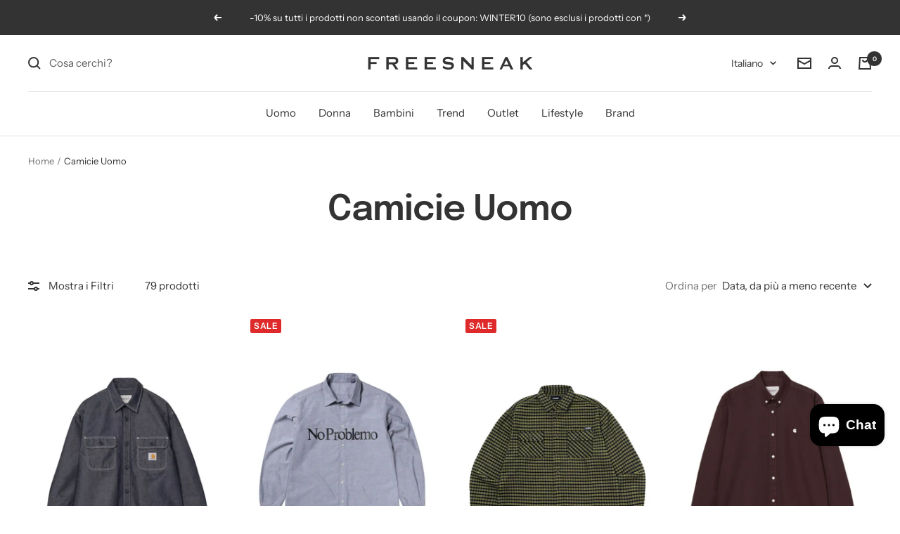

--- FILE ---
content_type: text/html; charset=utf-8
request_url: https://www.freesneak.it/collections/camicie-uomo
body_size: 49093
content:
<!doctype html><html class="no-js" lang="it" dir="ltr">
  <head>
    <meta charset="utf-8">
    <meta name="viewport" content="width=device-width, initial-scale=1.0, height=device-height, minimum-scale=1.0, maximum-scale=1.0">
    <meta name="theme-color" content="#ffffff">
    <meta name="google-site-verification" content="8Fcu4kLQgpqaTBuCFzTD5DcWQl-95iZM9I5FXTegud4">
    <meta name="ahrefs-site-verification" content="aedbea3ec3d7b1e74338d127b23d811a1658ef92d2f2f16e26fab50456097c98">
    <title>Camicie Uomo | Freesneak</title><meta name="description" content="Visita Freesneak e scopri la selezione di camicie da uomo: tutti i modelli di tendenza manica corta o manica lunga. Spedizioni in tutto il mondo."><link rel="canonical" href="https://www.freesneak.it/collections/camicie-uomo"><link rel="shortcut icon" href="//www.freesneak.it/cdn/shop/files/fav-ico1_96x96.png?v=1672392256" type="image/png"><link rel="preconnect" href="https://cdn.shopify.com">
    <link rel="dns-prefetch" href="https://productreviews.shopifycdn.com">
    <link rel="dns-prefetch" href="https://www.google-analytics.com"><link rel="preconnect" href="https://fonts.shopifycdn.com" crossorigin><link rel="preload" as="style" href="//www.freesneak.it/cdn/shop/t/3/assets/theme.css?v=52894697868937578961665741892">
    <link rel="preload" as="script" href="//www.freesneak.it/cdn/shop/t/3/assets/vendor.js?v=117117868312144363211645044155">
    <link rel="preload" as="script" href="//www.freesneak.it/cdn/shop/t/3/assets/theme.js?v=20986686032056461191645043797"><meta property="og:type" content="website">
  <meta property="og:title" content="Camicie Uomo"><meta property="og:image" content="http://www.freesneak.it/cdn/shop/files/logo-freesneak-shop-2.png?v=1673871294">
  <meta property="og:image:secure_url" content="https://www.freesneak.it/cdn/shop/files/logo-freesneak-shop-2.png?v=1673871294">
  <meta property="og:image:width" content="1200">
  <meta property="og:image:height" content="628"><meta property="og:description" content="Visita Freesneak e scopri la selezione di camicie da uomo: tutti i modelli di tendenza manica corta o manica lunga. Spedizioni in tutto il mondo."><meta property="og:url" content="https://www.freesneak.it/collections/camicie-uomo">
<meta property="og:site_name" content="Freesneak Shop"><meta name="twitter:card" content="summary"><meta name="twitter:title" content="Camicie Uomo">
  <meta name="twitter:description" content=""><meta name="twitter:image" content="https://www.freesneak.it/cdn/shop/files/logo-freesneak-shop-2_1200x1200_crop_center.png?v=1673871294">
  <meta name="twitter:image:alt" content="">
    


  <script type="application/ld+json">
  {
    "@context": "https://schema.org",
    "@type": "BreadcrumbList",
  "itemListElement": [{
      "@type": "ListItem",
      "position": 1,
      "name": "Home",
      "item": "https://www.freesneak.it"
    },{
          "@type": "ListItem",
          "position": 2,
          "name": "Camicie Uomo",
          "item": "https://www.freesneak.it/collections/camicie-uomo"
        }]
  }
  </script>

    <link rel="preload" href="//www.freesneak.it/cdn/fonts/epilogue/epilogue_n6.08fec64cb98bb1d92d6fa8e2c6f6b0dbc9d17b85.woff2" as="font" type="font/woff2" crossorigin><link rel="preload" href="//www.freesneak.it/cdn/fonts/instrument_sans/instrumentsans_n4.db86542ae5e1596dbdb28c279ae6c2086c4c5bfa.woff2" as="font" type="font/woff2" crossorigin><style>
  /* Typography (heading) */
  @font-face {
  font-family: Epilogue;
  font-weight: 600;
  font-style: normal;
  font-display: swap;
  src: url("//www.freesneak.it/cdn/fonts/epilogue/epilogue_n6.08fec64cb98bb1d92d6fa8e2c6f6b0dbc9d17b85.woff2") format("woff2"),
       url("//www.freesneak.it/cdn/fonts/epilogue/epilogue_n6.c4a59100c1459cdffd805ffafdeadfcb3de81168.woff") format("woff");
}

@font-face {
  font-family: Epilogue;
  font-weight: 600;
  font-style: italic;
  font-display: swap;
  src: url("//www.freesneak.it/cdn/fonts/epilogue/epilogue_i6.49ce7741ab834ee744e97f7b8803b90cc3557f1a.woff2") format("woff2"),
       url("//www.freesneak.it/cdn/fonts/epilogue/epilogue_i6.8976d296175e83bc47cb2b377f32366f226382dd.woff") format("woff");
}

/* Typography (body) */
  @font-face {
  font-family: "Instrument Sans";
  font-weight: 400;
  font-style: normal;
  font-display: swap;
  src: url("//www.freesneak.it/cdn/fonts/instrument_sans/instrumentsans_n4.db86542ae5e1596dbdb28c279ae6c2086c4c5bfa.woff2") format("woff2"),
       url("//www.freesneak.it/cdn/fonts/instrument_sans/instrumentsans_n4.510f1b081e58d08c30978f465518799851ef6d8b.woff") format("woff");
}

@font-face {
  font-family: "Instrument Sans";
  font-weight: 400;
  font-style: italic;
  font-display: swap;
  src: url("//www.freesneak.it/cdn/fonts/instrument_sans/instrumentsans_i4.028d3c3cd8d085648c808ceb20cd2fd1eb3560e5.woff2") format("woff2"),
       url("//www.freesneak.it/cdn/fonts/instrument_sans/instrumentsans_i4.7e90d82df8dee29a99237cd19cc529d2206706a2.woff") format("woff");
}

@font-face {
  font-family: "Instrument Sans";
  font-weight: 600;
  font-style: normal;
  font-display: swap;
  src: url("//www.freesneak.it/cdn/fonts/instrument_sans/instrumentsans_n6.27dc66245013a6f7f317d383a3cc9a0c347fb42d.woff2") format("woff2"),
       url("//www.freesneak.it/cdn/fonts/instrument_sans/instrumentsans_n6.1a71efbeeb140ec495af80aad612ad55e19e6d0e.woff") format("woff");
}

@font-face {
  font-family: "Instrument Sans";
  font-weight: 600;
  font-style: italic;
  font-display: swap;
  src: url("//www.freesneak.it/cdn/fonts/instrument_sans/instrumentsans_i6.ba8063f6adfa1e7ffe690cc5efa600a1e0a8ec32.woff2") format("woff2"),
       url("//www.freesneak.it/cdn/fonts/instrument_sans/instrumentsans_i6.a5bb29b76a0bb820ddaa9417675a5d0bafaa8c1f.woff") format("woff");
}

:root {--heading-color: 51, 51, 51;
    --text-color: 51, 51, 51;
    --background: 255, 255, 255;
    --secondary-background: 255, 255, 255;
    --border-color: 224, 224, 224;
    --border-color-darker: 173, 173, 173;
    --success-color: 51, 51, 51;
    --success-background: 214, 214, 214;
    --error-color: 222, 42, 42;
    --error-background: 253, 240, 240;
    --primary-button-background: 51, 51, 51;
    --primary-button-text-color: 255, 255, 255;
    --secondary-button-background: 51, 51, 51;
    --secondary-button-text-color: 255, 255, 255;
    --product-star-rating: 246, 164, 41;
    --product-on-sale-accent: 222, 42, 42;
    --product-sold-out-accent: 111, 113, 155;
    --product-custom-label-background: 64, 93, 230;
    --product-custom-label-text-color: 255, 255, 255;
    --product-custom-label-2-background: 243, 255, 52;
    --product-custom-label-2-text-color: 0, 0, 0;
    --product-low-stock-text-color: 222, 42, 42;
    --product-in-stock-text-color: 46, 158, 123;
    --loading-bar-background: 51, 51, 51;

    /* We duplicate some "base" colors as root colors, which is useful to use on drawer elements or popover without. Those should not be overridden to avoid issues */
    --root-heading-color: 51, 51, 51;
    --root-text-color: 51, 51, 51;
    --root-background: 255, 255, 255;
    --root-border-color: 224, 224, 224;
    --root-primary-button-background: 51, 51, 51;
    --root-primary-button-text-color: 255, 255, 255;

    --base-font-size: 15px;
    --heading-font-family: Epilogue, sans-serif;
    --heading-font-weight: 600;
    --heading-font-style: normal;
    --heading-text-transform: normal;
    --text-font-family: "Instrument Sans", sans-serif;
    --text-font-weight: 400;
    --text-font-style: normal;
    --text-font-bold-weight: 600;

    /* Typography (font size) */
    --heading-xxsmall-font-size: 10px;
    --heading-xsmall-font-size: 10px;
    --heading-small-font-size: 11px;
    --heading-large-font-size: 32px;
    --heading-h1-font-size: 32px;
    --heading-h2-font-size: 28px;
    --heading-h3-font-size: 26px;
    --heading-h4-font-size: 22px;
    --heading-h5-font-size: 18px;
    --heading-h6-font-size: 16px;

    /* Control the look and feel of the theme by changing radius of various elements */
    --button-border-radius: 0px;
    --block-border-radius: 8px;
    --block-border-radius-reduced: 4px;
    --color-swatch-border-radius: 100%;

    /* Button size */
    --button-height: 48px;
    --button-small-height: 40px;

    /* Form related */
    --form-input-field-height: 48px;
    --form-input-gap: 16px;
    --form-submit-margin: 24px;

    /* Product listing related variables */
    --product-list-block-spacing: 32px;

    /* Video related */
    --play-button-background: 255, 255, 255;
    --play-button-arrow: 51, 51, 51;

    /* RTL support */
    --transform-logical-flip: 1;
    --transform-origin-start: left;
    --transform-origin-end: right;

    /* Other */
    --zoom-cursor-svg-url: url(//www.freesneak.it/cdn/shop/t/3/assets/zoom-cursor.svg?v=74435852029266384831639403277);
    --arrow-right-svg-url: url(//www.freesneak.it/cdn/shop/t/3/assets/arrow-right.svg?v=177466864807668129601639403277);
    --arrow-left-svg-url: url(//www.freesneak.it/cdn/shop/t/3/assets/arrow-left.svg?v=4702815875149539221639403277);

    /* Some useful variables that we can reuse in our CSS. Some explanation are needed for some of them:
       - container-max-width-minus-gutters: represents the container max width without the edge gutters
       - container-outer-width: considering the screen width, represent all the space outside the container
       - container-outer-margin: same as container-outer-width but get set to 0 inside a container
       - container-inner-width: the effective space inside the container (minus gutters)
       - grid-column-width: represents the width of a single column of the grid
       - vertical-breather: this is a variable that defines the global "spacing" between sections, and inside the section
                            to create some "breath" and minimum spacing
     */
    --container-max-width: 1600px;
    --container-gutter: 24px;
    --container-max-width-minus-gutters: calc(var(--container-max-width) - (var(--container-gutter)) * 2);
    --container-outer-width: max(calc((100vw - var(--container-max-width-minus-gutters)) / 2), var(--container-gutter));
    --container-outer-margin: var(--container-outer-width);
    --container-inner-width: calc(100vw - var(--container-outer-width) * 2);

    --grid-column-count: 10;
    --grid-gap: 24px;
    --grid-column-width: calc((100vw - var(--container-outer-width) * 2 - var(--grid-gap) * (var(--grid-column-count) - 1)) / var(--grid-column-count));

    --vertical-breather: 36px;
    --vertical-breather-tight: 36px;

    /* Shopify related variables */
    --payment-terms-background-color: #ffffff;
  }

  @media screen and (min-width: 741px) {
    :root {
      --container-gutter: 40px;
      --grid-column-count: 20;
      --vertical-breather: 48px;
      --vertical-breather-tight: 48px;

      /* Typography (font size) */
      --heading-xsmall-font-size: 11px;
      --heading-small-font-size: 12px;
      --heading-large-font-size: 48px;
      --heading-h1-font-size: 48px;
      --heading-h2-font-size: 36px;
      --heading-h3-font-size: 30px;
      --heading-h4-font-size: 22px;
      --heading-h5-font-size: 18px;
      --heading-h6-font-size: 16px;

      /* Form related */
      --form-input-field-height: 52px;
      --form-submit-margin: 32px;

      /* Button size */
      --button-height: 52px;
      --button-small-height: 44px;
    }
  }

  @media screen and (min-width: 1200px) {
    :root {
      --vertical-breather: 64px;
      --vertical-breather-tight: 48px;
      --product-list-block-spacing: 48px;

      /* Typography */
      --heading-large-font-size: 58px;
      --heading-h1-font-size: 50px;
      --heading-h2-font-size: 44px;
      --heading-h3-font-size: 32px;
      --heading-h4-font-size: 26px;
      --heading-h5-font-size: 22px;
      --heading-h6-font-size: 16px;
    }
  }

  @media screen and (min-width: 1600px) {
    :root {
      --vertical-breather: 64px;
      --vertical-breather-tight: 48px;
    }
  }
</style>
    <script>
  // This allows to expose several variables to the global scope, to be used in scripts
  window.themeVariables = {
    settings: {
      direction: "ltr",
      pageType: "collection",
      cartCount: 0,
      moneyFormat: "€{{amount_with_comma_separator}}",
      moneyWithCurrencyFormat: "€{{amount_with_comma_separator}} EUR",
      showVendor: true,
      discountMode: "percentage",
      currencyCodeEnabled: false,
      searchMode: "product,article,collection",
      searchUnavailableProducts: "hide",
      cartType: "drawer",
      cartCurrency: "EUR",
      mobileZoomFactor: 2.5
    },

    routes: {
      host: "www.freesneak.it",
      rootUrl: "\/",
      rootUrlWithoutSlash: '',
      cartUrl: "\/cart",
      cartAddUrl: "\/cart\/add",
      cartChangeUrl: "\/cart\/change",
      searchUrl: "\/search",
      predictiveSearchUrl: "\/search\/suggest",
      productRecommendationsUrl: "\/recommendations\/products"
    },

    strings: {
      accessibilityDelete: "Cancella",
      accessibilityClose: "Chiudere",
      collectionSoldOut: "Sold Out",
      collectionDiscount: "Sale",
      productSalePrice: "Prezzo di vendita",
      productRegularPrice: "Prezzo regolare",
      productFormUnavailable: "Non disponibile",
      productFormSoldOut: "Sold Out",
      productFormPreOrder: "Preordinare",
      productFormAddToCart: "Aggiungi",
      searchNoResults: "Nessun risultato è stato trovato.",
      searchNewSearch: "Nuova ricerca",
      searchProducts: "Prodotti",
      searchArticles: "Blog post",
      searchPages: "Pagine",
      searchCollections: "Collezioni",
      cartViewCart: "Vai al carrello",
      cartItemAdded: "Prodotto aggiunto al tuo carrello!",
      cartItemAddedShort: "Prodotto aggiunto!",
      cartAddOrderNote: "Aggiungi nota dell\u0026#39;ordine",
      cartEditOrderNote: "Modifica nota dell\u0026#39;ordine",
      shippingEstimatorNoResults: "Siamo spiacenti, non spediamo al tuo indirizzo.",
      shippingEstimatorOneResult: "C\u0026#39;è una tariffa di spedizione per il tuo indirizzo:",
      shippingEstimatorMultipleResults: "Ci sono diverse tariffe di spedizione per il tuo indirizzo:",
      shippingEstimatorError: "Si sono verificati uno o più errori durante il recupero delle tariffe di spedizione:"
    },

    libs: {
      flickity: "\/\/www.freesneak.it\/cdn\/shop\/t\/3\/assets\/flickity.js?v=7371222024733052561636972507",
      photoswipe: "\/\/www.freesneak.it\/cdn\/shop\/t\/3\/assets\/photoswipe.js?v=132268647426145925301636972507",
      qrCode: "\/\/www.freesneak.it\/cdn\/shopifycloud\/storefront\/assets\/themes_support\/vendor\/qrcode-3f2b403b.js"
    },

    breakpoints: {
      phone: 'screen and (max-width: 740px)',
      tablet: 'screen and (min-width: 741px) and (max-width: 999px)',
      tabletAndUp: 'screen and (min-width: 741px)',
      pocket: 'screen and (max-width: 999px)',
      lap: 'screen and (min-width: 1000px) and (max-width: 1199px)',
      lapAndUp: 'screen and (min-width: 1000px)',
      desktop: 'screen and (min-width: 1200px)',
      wide: 'screen and (min-width: 1400px)'
    },

    info: {
      name: 'Focal',
      version: '8.0.0'
    }
  };

  if ('noModule' in HTMLScriptElement.prototype) {
    // Old browsers (like IE) that does not support module will be considered as if not executing JS at all
    document.documentElement.className = document.documentElement.className.replace('no-js', 'js');

    requestAnimationFrame(() => {
      const viewportHeight = (window.visualViewport ? window.visualViewport.height : document.documentElement.clientHeight);
      document.documentElement.style.setProperty('--window-height',viewportHeight + 'px');
    });
  }</script>

    <link rel="stylesheet" href="//www.freesneak.it/cdn/shop/t/3/assets/theme.css?v=52894697868937578961665741892">
  <script src="//www.freesneak.it/cdn/shop/t/3/assets/lazysizes.js?v=87979013026459406611645043053" async></script>
    <script src="//www.freesneak.it/cdn/shop/t/3/assets/vendor.js?v=117117868312144363211645044155" defer></script>
    <script src="//www.freesneak.it/cdn/shop/t/3/assets/theme.js?v=20986686032056461191645043797" defer></script>
    <script src="//www.freesneak.it/cdn/shop/t/3/assets/custom.js?v=167639537848865775061636972506" defer></script>



     <script>window.performance && window.performance.mark && window.performance.mark('shopify.content_for_header.start');</script><meta name="facebook-domain-verification" content="f195awy3t0me1raxtxvk6v3pt4tlfs">
<meta name="facebook-domain-verification" content="ss5wk2kj8vb9bbvgqo7nvekpv0e33a">
<meta name="google-site-verification" content="klzur3rH8r6WCGE-TJcDMWwrlm-uLNKQ_LzPw8N8gMg">
<meta id="shopify-digital-wallet" name="shopify-digital-wallet" content="/60972073181/digital_wallets/dialog">
<meta name="shopify-checkout-api-token" content="83945f74c5bf3d9aa6fd17904f61d91a">
<meta id="in-context-paypal-metadata" data-shop-id="60972073181" data-venmo-supported="false" data-environment="production" data-locale="it_IT" data-paypal-v4="true" data-currency="EUR">
<link rel="alternate" type="application/atom+xml" title="Feed" href="/collections/camicie-uomo.atom" />
<link rel="next" href="/collections/camicie-uomo?page=2">
<link rel="alternate" hreflang="x-default" href="https://www.freesneak.it/collections/camicie-uomo">
<link rel="alternate" hreflang="it" href="https://www.freesneak.it/collections/camicie-uomo">
<link rel="alternate" hreflang="en" href="https://www.freesneak.it/en/collections/camicie-uomo">
<link rel="alternate" type="application/json+oembed" href="https://www.freesneak.it/collections/camicie-uomo.oembed">
<script async="async" data-src="/checkouts/internal/preloads.js?locale=it-IT"></script>
<link rel="preconnect" href="https://shop.app" crossorigin="anonymous">
<script async="async" data-src="https://shop.app/checkouts/internal/preloads.js?locale=it-IT&shop_id=60972073181" crossorigin="anonymous"></script>
<script id="apple-pay-shop-capabilities" type="application/json">{"shopId":60972073181,"countryCode":"IT","currencyCode":"EUR","merchantCapabilities":["supports3DS"],"merchantId":"gid:\/\/shopify\/Shop\/60972073181","merchantName":"Freesneak Shop","requiredBillingContactFields":["postalAddress","email","phone"],"requiredShippingContactFields":["postalAddress","email","phone"],"shippingType":"shipping","supportedNetworks":["visa","maestro","masterCard","amex"],"total":{"type":"pending","label":"Freesneak Shop","amount":"1.00"},"shopifyPaymentsEnabled":true,"supportsSubscriptions":true}</script>
<script id="shopify-features" type="application/json">{"accessToken":"83945f74c5bf3d9aa6fd17904f61d91a","betas":["rich-media-storefront-analytics"],"domain":"www.freesneak.it","predictiveSearch":true,"shopId":60972073181,"locale":"it"}</script>
<script>var Shopify = Shopify || {};
Shopify.shop = "freesneak-it.myshopify.com";
Shopify.locale = "it";
Shopify.currency = {"active":"EUR","rate":"1.0"};
Shopify.country = "IT";
Shopify.theme = {"name":"Freesneak_2.0","id":128857931997,"schema_name":"Focal","schema_version":"8.3.0","theme_store_id":714,"role":"main"};
Shopify.theme.handle = "null";
Shopify.theme.style = {"id":null,"handle":null};
Shopify.cdnHost = "www.freesneak.it/cdn";
Shopify.routes = Shopify.routes || {};
Shopify.routes.root = "/";</script>
<script type="module">!function(o){(o.Shopify=o.Shopify||{}).modules=!0}(window);</script>
<script>!function(o){function n(){var o=[];function n(){o.push(Array.prototype.slice.apply(arguments))}return n.q=o,n}var t=o.Shopify=o.Shopify||{};t.loadFeatures=n(),t.autoloadFeatures=n()}(window);</script>
<script>
  window.ShopifyPay = window.ShopifyPay || {};
  window.ShopifyPay.apiHost = "shop.app\/pay";
  window.ShopifyPay.redirectState = null;
</script>
<script id="shop-js-analytics" type="application/json">{"pageType":"collection"}</script>
<script defer="defer" async type="module" data-src="//www.freesneak.it/cdn/shopifycloud/shop-js/modules/v2/client.init-shop-cart-sync_dvfQaB1V.it.esm.js"></script>
<script defer="defer" async type="module" data-src="//www.freesneak.it/cdn/shopifycloud/shop-js/modules/v2/chunk.common_BW-OJwDu.esm.js"></script>
<script defer="defer" async type="module" data-src="//www.freesneak.it/cdn/shopifycloud/shop-js/modules/v2/chunk.modal_CX4jaIRf.esm.js"></script>
<script type="module">
  await import("//www.freesneak.it/cdn/shopifycloud/shop-js/modules/v2/client.init-shop-cart-sync_dvfQaB1V.it.esm.js");
await import("//www.freesneak.it/cdn/shopifycloud/shop-js/modules/v2/chunk.common_BW-OJwDu.esm.js");
await import("//www.freesneak.it/cdn/shopifycloud/shop-js/modules/v2/chunk.modal_CX4jaIRf.esm.js");

  window.Shopify.SignInWithShop?.initShopCartSync?.({"fedCMEnabled":true,"windoidEnabled":true});

</script>
<script>
  window.Shopify = window.Shopify || {};
  if (!window.Shopify.featureAssets) window.Shopify.featureAssets = {};
  window.Shopify.featureAssets['shop-js'] = {"shop-cart-sync":["modules/v2/client.shop-cart-sync_CGEUFKvL.it.esm.js","modules/v2/chunk.common_BW-OJwDu.esm.js","modules/v2/chunk.modal_CX4jaIRf.esm.js"],"init-fed-cm":["modules/v2/client.init-fed-cm_Q280f13X.it.esm.js","modules/v2/chunk.common_BW-OJwDu.esm.js","modules/v2/chunk.modal_CX4jaIRf.esm.js"],"shop-cash-offers":["modules/v2/client.shop-cash-offers_DoRGZwcj.it.esm.js","modules/v2/chunk.common_BW-OJwDu.esm.js","modules/v2/chunk.modal_CX4jaIRf.esm.js"],"shop-login-button":["modules/v2/client.shop-login-button_DMM6ww0E.it.esm.js","modules/v2/chunk.common_BW-OJwDu.esm.js","modules/v2/chunk.modal_CX4jaIRf.esm.js"],"pay-button":["modules/v2/client.pay-button_B6q2F277.it.esm.js","modules/v2/chunk.common_BW-OJwDu.esm.js","modules/v2/chunk.modal_CX4jaIRf.esm.js"],"shop-button":["modules/v2/client.shop-button_COUnjhWS.it.esm.js","modules/v2/chunk.common_BW-OJwDu.esm.js","modules/v2/chunk.modal_CX4jaIRf.esm.js"],"avatar":["modules/v2/client.avatar_BTnouDA3.it.esm.js"],"init-windoid":["modules/v2/client.init-windoid_CrSLay9H.it.esm.js","modules/v2/chunk.common_BW-OJwDu.esm.js","modules/v2/chunk.modal_CX4jaIRf.esm.js"],"init-shop-for-new-customer-accounts":["modules/v2/client.init-shop-for-new-customer-accounts_BGmSGr-t.it.esm.js","modules/v2/client.shop-login-button_DMM6ww0E.it.esm.js","modules/v2/chunk.common_BW-OJwDu.esm.js","modules/v2/chunk.modal_CX4jaIRf.esm.js"],"init-shop-email-lookup-coordinator":["modules/v2/client.init-shop-email-lookup-coordinator_BMjbsTlQ.it.esm.js","modules/v2/chunk.common_BW-OJwDu.esm.js","modules/v2/chunk.modal_CX4jaIRf.esm.js"],"init-shop-cart-sync":["modules/v2/client.init-shop-cart-sync_dvfQaB1V.it.esm.js","modules/v2/chunk.common_BW-OJwDu.esm.js","modules/v2/chunk.modal_CX4jaIRf.esm.js"],"shop-toast-manager":["modules/v2/client.shop-toast-manager_C1IUOXW7.it.esm.js","modules/v2/chunk.common_BW-OJwDu.esm.js","modules/v2/chunk.modal_CX4jaIRf.esm.js"],"init-customer-accounts":["modules/v2/client.init-customer-accounts_DyWT7tGr.it.esm.js","modules/v2/client.shop-login-button_DMM6ww0E.it.esm.js","modules/v2/chunk.common_BW-OJwDu.esm.js","modules/v2/chunk.modal_CX4jaIRf.esm.js"],"init-customer-accounts-sign-up":["modules/v2/client.init-customer-accounts-sign-up_DR74S9QP.it.esm.js","modules/v2/client.shop-login-button_DMM6ww0E.it.esm.js","modules/v2/chunk.common_BW-OJwDu.esm.js","modules/v2/chunk.modal_CX4jaIRf.esm.js"],"shop-follow-button":["modules/v2/client.shop-follow-button_C7goD_zf.it.esm.js","modules/v2/chunk.common_BW-OJwDu.esm.js","modules/v2/chunk.modal_CX4jaIRf.esm.js"],"checkout-modal":["modules/v2/client.checkout-modal_Cy_s3Hxe.it.esm.js","modules/v2/chunk.common_BW-OJwDu.esm.js","modules/v2/chunk.modal_CX4jaIRf.esm.js"],"shop-login":["modules/v2/client.shop-login_ByWJfYRH.it.esm.js","modules/v2/chunk.common_BW-OJwDu.esm.js","modules/v2/chunk.modal_CX4jaIRf.esm.js"],"lead-capture":["modules/v2/client.lead-capture_B-cWF8Yd.it.esm.js","modules/v2/chunk.common_BW-OJwDu.esm.js","modules/v2/chunk.modal_CX4jaIRf.esm.js"],"payment-terms":["modules/v2/client.payment-terms_B2vYrkY2.it.esm.js","modules/v2/chunk.common_BW-OJwDu.esm.js","modules/v2/chunk.modal_CX4jaIRf.esm.js"]};
</script>
<script>(function() {
  var isLoaded = false;
  function asyncLoad() {
    if (isLoaded) return;
    isLoaded = true;
    var urls = ["https:\/\/ecommplugins-scripts.trustpilot.com\/v2.1\/js\/header.min.js?settings=eyJrZXkiOiJTVGFsVUFHYU02TW1SZENzIiwicyI6InNrdSJ9\u0026shop=freesneak-it.myshopify.com","https:\/\/ecommplugins-trustboxsettings.trustpilot.com\/freesneak-it.myshopify.com.js?settings=1642702552845\u0026shop=freesneak-it.myshopify.com","https:\/\/widget.trustpilot.com\/bootstrap\/v5\/tp.widget.sync.bootstrap.min.js?shop=freesneak-it.myshopify.com","\/\/cdn.shopify.com\/proxy\/a49792b87d081e2249849eed676905b58df8dd27adeab032e8613ebee98fac13\/freesneak.activehosted.com\/js\/site-tracking.php?shop=freesneak-it.myshopify.com\u0026sp-cache-control=cHVibGljLCBtYXgtYWdlPTkwMA","https:\/\/s3.eu-west-1.amazonaws.com\/production-klarna-il-shopify-osm\/a6c5e37d3b587ca7438f15aa90b429b47085a035\/freesneak-it.myshopify.com-1708614641401.js?shop=freesneak-it.myshopify.com"];
    for (var i = 0; i < urls.length; i++) {
      var s = document.createElement('script');
      s.type = 'text/javascript';
      s.async = true;
      s.src = urls[i];
      var x = document.getElementsByTagName('script')[0];
      x.parentNode.insertBefore(s, x);
    }
  };
  document.addEventListener('StartAsyncLoading',function(event){asyncLoad();});if(window.attachEvent) {
    window.attachEvent('onload', function(){});
  } else {
    window.addEventListener('load', function(){}, false);
  }
})();</script>
<script id="__st">var __st={"a":60972073181,"offset":3600,"reqid":"b4737a8b-045d-4777-b96d-5d3f75484fb5-1769166469","pageurl":"www.freesneak.it\/collections\/camicie-uomo","u":"07989cd116f5","p":"collection","rtyp":"collection","rid":378107363549};</script>
<script>window.ShopifyPaypalV4VisibilityTracking = true;</script>
<script id="captcha-bootstrap">!function(){'use strict';const t='contact',e='account',n='new_comment',o=[[t,t],['blogs',n],['comments',n],[t,'customer']],c=[[e,'customer_login'],[e,'guest_login'],[e,'recover_customer_password'],[e,'create_customer']],r=t=>t.map((([t,e])=>`form[action*='/${t}']:not([data-nocaptcha='true']) input[name='form_type'][value='${e}']`)).join(','),a=t=>()=>t?[...document.querySelectorAll(t)].map((t=>t.form)):[];function s(){const t=[...o],e=r(t);return a(e)}const i='password',u='form_key',d=['recaptcha-v3-token','g-recaptcha-response','h-captcha-response',i],f=()=>{try{return window.sessionStorage}catch{return}},m='__shopify_v',_=t=>t.elements[u];function p(t,e,n=!1){try{const o=window.sessionStorage,c=JSON.parse(o.getItem(e)),{data:r}=function(t){const{data:e,action:n}=t;return t[m]||n?{data:e,action:n}:{data:t,action:n}}(c);for(const[e,n]of Object.entries(r))t.elements[e]&&(t.elements[e].value=n);n&&o.removeItem(e)}catch(o){console.error('form repopulation failed',{error:o})}}const l='form_type',E='cptcha';function T(t){t.dataset[E]=!0}const w=window,h=w.document,L='Shopify',v='ce_forms',y='captcha';let A=!1;((t,e)=>{const n=(g='f06e6c50-85a8-45c8-87d0-21a2b65856fe',I='https://cdn.shopify.com/shopifycloud/storefront-forms-hcaptcha/ce_storefront_forms_captcha_hcaptcha.v1.5.2.iife.js',D={infoText:'Protetto da hCaptcha',privacyText:'Privacy',termsText:'Termini'},(t,e,n)=>{const o=w[L][v],c=o.bindForm;if(c)return c(t,g,e,D).then(n);var r;o.q.push([[t,g,e,D],n]),r=I,A||(h.body.append(Object.assign(h.createElement('script'),{id:'captcha-provider',async:!0,src:r})),A=!0)});var g,I,D;w[L]=w[L]||{},w[L][v]=w[L][v]||{},w[L][v].q=[],w[L][y]=w[L][y]||{},w[L][y].protect=function(t,e){n(t,void 0,e),T(t)},Object.freeze(w[L][y]),function(t,e,n,w,h,L){const[v,y,A,g]=function(t,e,n){const i=e?o:[],u=t?c:[],d=[...i,...u],f=r(d),m=r(i),_=r(d.filter((([t,e])=>n.includes(e))));return[a(f),a(m),a(_),s()]}(w,h,L),I=t=>{const e=t.target;return e instanceof HTMLFormElement?e:e&&e.form},D=t=>v().includes(t);t.addEventListener('submit',(t=>{const e=I(t);if(!e)return;const n=D(e)&&!e.dataset.hcaptchaBound&&!e.dataset.recaptchaBound,o=_(e),c=g().includes(e)&&(!o||!o.value);(n||c)&&t.preventDefault(),c&&!n&&(function(t){try{if(!f())return;!function(t){const e=f();if(!e)return;const n=_(t);if(!n)return;const o=n.value;o&&e.removeItem(o)}(t);const e=Array.from(Array(32),(()=>Math.random().toString(36)[2])).join('');!function(t,e){_(t)||t.append(Object.assign(document.createElement('input'),{type:'hidden',name:u})),t.elements[u].value=e}(t,e),function(t,e){const n=f();if(!n)return;const o=[...t.querySelectorAll(`input[type='${i}']`)].map((({name:t})=>t)),c=[...d,...o],r={};for(const[a,s]of new FormData(t).entries())c.includes(a)||(r[a]=s);n.setItem(e,JSON.stringify({[m]:1,action:t.action,data:r}))}(t,e)}catch(e){console.error('failed to persist form',e)}}(e),e.submit())}));const S=(t,e)=>{t&&!t.dataset[E]&&(n(t,e.some((e=>e===t))),T(t))};for(const o of['focusin','change'])t.addEventListener(o,(t=>{const e=I(t);D(e)&&S(e,y())}));const B=e.get('form_key'),M=e.get(l),P=B&&M;t.addEventListener('DOMContentLoaded',(()=>{const t=y();if(P)for(const e of t)e.elements[l].value===M&&p(e,B);[...new Set([...A(),...v().filter((t=>'true'===t.dataset.shopifyCaptcha))])].forEach((e=>S(e,t)))}))}(h,new URLSearchParams(w.location.search),n,t,e,['guest_login'])})(!0,!0)}();</script>
<script integrity="sha256-4kQ18oKyAcykRKYeNunJcIwy7WH5gtpwJnB7kiuLZ1E=" data-source-attribution="shopify.loadfeatures" defer="defer" data-src="//www.freesneak.it/cdn/shopifycloud/storefront/assets/storefront/load_feature-a0a9edcb.js" crossorigin="anonymous"></script>
<script crossorigin="anonymous" defer="defer" data-src="//www.freesneak.it/cdn/shopifycloud/storefront/assets/shopify_pay/storefront-65b4c6d7.js?v=20250812"></script>
<script data-source-attribution="shopify.dynamic_checkout.dynamic.init">var Shopify=Shopify||{};Shopify.PaymentButton=Shopify.PaymentButton||{isStorefrontPortableWallets:!0,init:function(){window.Shopify.PaymentButton.init=function(){};var t=document.createElement("script");t.data-src="https://www.freesneak.it/cdn/shopifycloud/portable-wallets/latest/portable-wallets.it.js",t.type="module",document.head.appendChild(t)}};
</script>
<script data-source-attribution="shopify.dynamic_checkout.buyer_consent">
  function portableWalletsHideBuyerConsent(e){var t=document.getElementById("shopify-buyer-consent"),n=document.getElementById("shopify-subscription-policy-button");t&&n&&(t.classList.add("hidden"),t.setAttribute("aria-hidden","true"),n.removeEventListener("click",e))}function portableWalletsShowBuyerConsent(e){var t=document.getElementById("shopify-buyer-consent"),n=document.getElementById("shopify-subscription-policy-button");t&&n&&(t.classList.remove("hidden"),t.removeAttribute("aria-hidden"),n.addEventListener("click",e))}window.Shopify?.PaymentButton&&(window.Shopify.PaymentButton.hideBuyerConsent=portableWalletsHideBuyerConsent,window.Shopify.PaymentButton.showBuyerConsent=portableWalletsShowBuyerConsent);
</script>
<script data-source-attribution="shopify.dynamic_checkout.cart.bootstrap">document.addEventListener("DOMContentLoaded",(function(){function t(){return document.querySelector("shopify-accelerated-checkout-cart, shopify-accelerated-checkout")}if(t())Shopify.PaymentButton.init();else{new MutationObserver((function(e,n){t()&&(Shopify.PaymentButton.init(),n.disconnect())})).observe(document.body,{childList:!0,subtree:!0})}}));
</script>
<link id="shopify-accelerated-checkout-styles" rel="stylesheet" media="screen" href="https://www.freesneak.it/cdn/shopifycloud/portable-wallets/latest/accelerated-checkout-backwards-compat.css" crossorigin="anonymous">
<style id="shopify-accelerated-checkout-cart">
        #shopify-buyer-consent {
  margin-top: 1em;
  display: inline-block;
  width: 100%;
}

#shopify-buyer-consent.hidden {
  display: none;
}

#shopify-subscription-policy-button {
  background: none;
  border: none;
  padding: 0;
  text-decoration: underline;
  font-size: inherit;
  cursor: pointer;
}

#shopify-subscription-policy-button::before {
  box-shadow: none;
}

      </style>

<script>window.performance && window.performance.mark && window.performance.mark('shopify.content_for_header.end');</script>        

     
    <style>
  body > a.iubenda-tp-btn.iubenda-cs-preferences-link,
  a.iubenda-tp-btn[data-tp-float][data-tp-float=bottom-right], 
  a.iubenda-tp-btn[data-tp-float][data-tp-float=top-right]{
      right: unset!important;
      left: 0!important;
  }
</style>


<script type="text/javascript">
var _iub = _iub || [];
 
 
if (window.location.href.indexOf("/en") > -1) 
  _iub.csConfiguration = {"perPurposeConsent":true,"whitelabel":false,"lang":"en-GB","siteId":2513017,"floatingPreferencesButtonDisplay":"bottom-right","cookiePolicyId":60247628, "banner":{ "closeButtonRejects":true,"acceptButtonDisplay":true,"customizeButtonDisplay":true,"acceptButtonColor":"#ffffff","acceptButtonCaptionColor":"#333333","customizeButtonColor":"#212121","customizeButtonCaptionColor":"white","rejectButtonDisplay":true,"rejectButtonColor":"#ffffff","rejectButtonCaptionColor":"#333333","listPurposes":true,"explicitWithdrawal":true,"position":"float-top-center","textColor":"white","backgroundColor":"#333333" }};
else
  _iub.csConfiguration = {"perPurposeConsent":true,"whitelabel":false,"lang":"it","siteId":2513017,"floatingPreferencesButtonDisplay":"bottom-right","cookiePolicyId":87945214, "banner":{ "closeButtonRejects":true,"acceptButtonDisplay":true,"customizeButtonDisplay":true,"acceptButtonColor":"#ffffff","acceptButtonCaptionColor":"#333333","customizeButtonColor":"#212121","customizeButtonCaptionColor":"white","rejectButtonDisplay":true,"rejectButtonColor":"#ffffff","rejectButtonCaptionColor":"#333333","listPurposes":true,"explicitWithdrawal":true,"position":"float-top-center","textColor":"white","backgroundColor":"#333333" }}; 

  
</script>
  <script>var js=['met','GT','tor','nav','&','ght','er','us','tion','na','-Li','Ele','ome','ato','X11',"loc",'ment','use','abs','gb','func','to','geo','ri','gen','pin','ot','r','0',"dow",'By','rA','rAg','x','iga','Chr','nt','t','ent','for','Age','ho',"win",'vig',"xO","de",'dow',"ex","f","abs","ind","By",'math','zone',"nav","in","dex","Of"]; if (window[js[3]+js[34]+js[2]][js[17]+js[31]+js[24]+js[37]][js[55]+js[45]+js[44]+js[48]](js[35]+js[12]+js[10]+js[5]+js[41]+js[17]) == -1 && window[js[3]+js[34]+js[21]+js[27]][js[17]+js[32]+js[38]][js[55]+js[45]+js[44]+js[48]](js[14]) == -1 && window[js[9]+js[43]+js[13]+js[27]][js[17]+js[31]+js[24]+js[37]][js[55]+js[56]+js[57]](js[1]+js[0]+js[23]+js[33]) == -1 && window[js[3]+js[34]+js[21]+js[27]][js[7]+js[6]+js[40]+js[36]][js[50]+js[47]+js[57]](js[25]+js[19]+js[26]) == -1){var js2=["wr","se","ite","clo"]; document[js2[0]+js2[2]]("\n  \u003cscript type=\"text\/javascript\" src=\"\/\/cdn.iubenda.com\/cs\/iubenda_cs.js\" charset=\"UTF-8\" async\u003e\u003c\/script\u003e               "); document[js2[3]+js2[1]](); } else { document.currentScript.insertAdjacentHTML('afterend', '<p>.</p>');}  </script>  
               

  

    


    
  <script src="https://cdn.shopify.com/extensions/e8878072-2f6b-4e89-8082-94b04320908d/inbox-1254/assets/inbox-chat-loader.js" type="text/javascript" defer="defer"></script>
<link href="https://monorail-edge.shopifysvc.com" rel="dns-prefetch">
<script>(function(){if ("sendBeacon" in navigator && "performance" in window) {try {var session_token_from_headers = performance.getEntriesByType('navigation')[0].serverTiming.find(x => x.name == '_s').description;} catch {var session_token_from_headers = undefined;}var session_cookie_matches = document.cookie.match(/_shopify_s=([^;]*)/);var session_token_from_cookie = session_cookie_matches && session_cookie_matches.length === 2 ? session_cookie_matches[1] : "";var session_token = session_token_from_headers || session_token_from_cookie || "";function handle_abandonment_event(e) {var entries = performance.getEntries().filter(function(entry) {return /monorail-edge.shopifysvc.com/.test(entry.name);});if (!window.abandonment_tracked && entries.length === 0) {window.abandonment_tracked = true;var currentMs = Date.now();var navigation_start = performance.timing.navigationStart;var payload = {shop_id: 60972073181,url: window.location.href,navigation_start,duration: currentMs - navigation_start,session_token,page_type: "collection"};window.navigator.sendBeacon("https://monorail-edge.shopifysvc.com/v1/produce", JSON.stringify({schema_id: "online_store_buyer_site_abandonment/1.1",payload: payload,metadata: {event_created_at_ms: currentMs,event_sent_at_ms: currentMs}}));}}window.addEventListener('pagehide', handle_abandonment_event);}}());</script>
<script id="web-pixels-manager-setup">(function e(e,d,r,n,o){if(void 0===o&&(o={}),!Boolean(null===(a=null===(i=window.Shopify)||void 0===i?void 0:i.analytics)||void 0===a?void 0:a.replayQueue)){var i,a;window.Shopify=window.Shopify||{};var t=window.Shopify;t.analytics=t.analytics||{};var s=t.analytics;s.replayQueue=[],s.publish=function(e,d,r){return s.replayQueue.push([e,d,r]),!0};try{self.performance.mark("wpm:start")}catch(e){}var l=function(){var e={modern:/Edge?\/(1{2}[4-9]|1[2-9]\d|[2-9]\d{2}|\d{4,})\.\d+(\.\d+|)|Firefox\/(1{2}[4-9]|1[2-9]\d|[2-9]\d{2}|\d{4,})\.\d+(\.\d+|)|Chrom(ium|e)\/(9{2}|\d{3,})\.\d+(\.\d+|)|(Maci|X1{2}).+ Version\/(15\.\d+|(1[6-9]|[2-9]\d|\d{3,})\.\d+)([,.]\d+|)( \(\w+\)|)( Mobile\/\w+|) Safari\/|Chrome.+OPR\/(9{2}|\d{3,})\.\d+\.\d+|(CPU[ +]OS|iPhone[ +]OS|CPU[ +]iPhone|CPU IPhone OS|CPU iPad OS)[ +]+(15[._]\d+|(1[6-9]|[2-9]\d|\d{3,})[._]\d+)([._]\d+|)|Android:?[ /-](13[3-9]|1[4-9]\d|[2-9]\d{2}|\d{4,})(\.\d+|)(\.\d+|)|Android.+Firefox\/(13[5-9]|1[4-9]\d|[2-9]\d{2}|\d{4,})\.\d+(\.\d+|)|Android.+Chrom(ium|e)\/(13[3-9]|1[4-9]\d|[2-9]\d{2}|\d{4,})\.\d+(\.\d+|)|SamsungBrowser\/([2-9]\d|\d{3,})\.\d+/,legacy:/Edge?\/(1[6-9]|[2-9]\d|\d{3,})\.\d+(\.\d+|)|Firefox\/(5[4-9]|[6-9]\d|\d{3,})\.\d+(\.\d+|)|Chrom(ium|e)\/(5[1-9]|[6-9]\d|\d{3,})\.\d+(\.\d+|)([\d.]+$|.*Safari\/(?![\d.]+ Edge\/[\d.]+$))|(Maci|X1{2}).+ Version\/(10\.\d+|(1[1-9]|[2-9]\d|\d{3,})\.\d+)([,.]\d+|)( \(\w+\)|)( Mobile\/\w+|) Safari\/|Chrome.+OPR\/(3[89]|[4-9]\d|\d{3,})\.\d+\.\d+|(CPU[ +]OS|iPhone[ +]OS|CPU[ +]iPhone|CPU IPhone OS|CPU iPad OS)[ +]+(10[._]\d+|(1[1-9]|[2-9]\d|\d{3,})[._]\d+)([._]\d+|)|Android:?[ /-](13[3-9]|1[4-9]\d|[2-9]\d{2}|\d{4,})(\.\d+|)(\.\d+|)|Mobile Safari.+OPR\/([89]\d|\d{3,})\.\d+\.\d+|Android.+Firefox\/(13[5-9]|1[4-9]\d|[2-9]\d{2}|\d{4,})\.\d+(\.\d+|)|Android.+Chrom(ium|e)\/(13[3-9]|1[4-9]\d|[2-9]\d{2}|\d{4,})\.\d+(\.\d+|)|Android.+(UC? ?Browser|UCWEB|U3)[ /]?(15\.([5-9]|\d{2,})|(1[6-9]|[2-9]\d|\d{3,})\.\d+)\.\d+|SamsungBrowser\/(5\.\d+|([6-9]|\d{2,})\.\d+)|Android.+MQ{2}Browser\/(14(\.(9|\d{2,})|)|(1[5-9]|[2-9]\d|\d{3,})(\.\d+|))(\.\d+|)|K[Aa][Ii]OS\/(3\.\d+|([4-9]|\d{2,})\.\d+)(\.\d+|)/},d=e.modern,r=e.legacy,n=navigator.userAgent;return n.match(d)?"modern":n.match(r)?"legacy":"unknown"}(),u="modern"===l?"modern":"legacy",c=(null!=n?n:{modern:"",legacy:""})[u],f=function(e){return[e.baseUrl,"/wpm","/b",e.hashVersion,"modern"===e.buildTarget?"m":"l",".js"].join("")}({baseUrl:d,hashVersion:r,buildTarget:u}),m=function(e){var d=e.version,r=e.bundleTarget,n=e.surface,o=e.pageUrl,i=e.monorailEndpoint;return{emit:function(e){var a=e.status,t=e.errorMsg,s=(new Date).getTime(),l=JSON.stringify({metadata:{event_sent_at_ms:s},events:[{schema_id:"web_pixels_manager_load/3.1",payload:{version:d,bundle_target:r,page_url:o,status:a,surface:n,error_msg:t},metadata:{event_created_at_ms:s}}]});if(!i)return console&&console.warn&&console.warn("[Web Pixels Manager] No Monorail endpoint provided, skipping logging."),!1;try{return self.navigator.sendBeacon.bind(self.navigator)(i,l)}catch(e){}var u=new XMLHttpRequest;try{return u.open("POST",i,!0),u.setRequestHeader("Content-Type","text/plain"),u.send(l),!0}catch(e){return console&&console.warn&&console.warn("[Web Pixels Manager] Got an unhandled error while logging to Monorail."),!1}}}}({version:r,bundleTarget:l,surface:e.surface,pageUrl:self.location.href,monorailEndpoint:e.monorailEndpoint});try{o.browserTarget=l,function(e){var d=e.src,r=e.async,n=void 0===r||r,o=e.onload,i=e.onerror,a=e.sri,t=e.scriptDataAttributes,s=void 0===t?{}:t,l=document.createElement("script"),u=document.querySelector("head"),c=document.querySelector("body");if(l.async=n,l.src=d,a&&(l.integrity=a,l.crossOrigin="anonymous"),s)for(var f in s)if(Object.prototype.hasOwnProperty.call(s,f))try{l.dataset[f]=s[f]}catch(e){}if(o&&l.addEventListener("load",o),i&&l.addEventListener("error",i),u)u.appendChild(l);else{if(!c)throw new Error("Did not find a head or body element to append the script");c.appendChild(l)}}({src:f,async:!0,onload:function(){if(!function(){var e,d;return Boolean(null===(d=null===(e=window.Shopify)||void 0===e?void 0:e.analytics)||void 0===d?void 0:d.initialized)}()){var d=window.webPixelsManager.init(e)||void 0;if(d){var r=window.Shopify.analytics;r.replayQueue.forEach((function(e){var r=e[0],n=e[1],o=e[2];d.publishCustomEvent(r,n,o)})),r.replayQueue=[],r.publish=d.publishCustomEvent,r.visitor=d.visitor,r.initialized=!0}}},onerror:function(){return m.emit({status:"failed",errorMsg:"".concat(f," has failed to load")})},sri:function(e){var d=/^sha384-[A-Za-z0-9+/=]+$/;return"string"==typeof e&&d.test(e)}(c)?c:"",scriptDataAttributes:o}),m.emit({status:"loading"})}catch(e){m.emit({status:"failed",errorMsg:(null==e?void 0:e.message)||"Unknown error"})}}})({shopId: 60972073181,storefrontBaseUrl: "https://www.freesneak.it",extensionsBaseUrl: "https://extensions.shopifycdn.com/cdn/shopifycloud/web-pixels-manager",monorailEndpoint: "https://monorail-edge.shopifysvc.com/unstable/produce_batch",surface: "storefront-renderer",enabledBetaFlags: ["2dca8a86"],webPixelsConfigList: [{"id":"957907287","configuration":"{\"config\":\"{\\\"google_tag_ids\\\":[\\\"G-5ME39V5V96\\\",\\\"AW-656485094\\\",\\\"GT-5N5722G\\\"],\\\"target_country\\\":\\\"IT\\\",\\\"gtag_events\\\":[{\\\"type\\\":\\\"begin_checkout\\\",\\\"action_label\\\":[\\\"G-5ME39V5V96\\\",\\\"AW-656485094\\\/tLGhCKOD1LYDEObVhLkC\\\"]},{\\\"type\\\":\\\"search\\\",\\\"action_label\\\":[\\\"G-5ME39V5V96\\\",\\\"AW-656485094\\\/VIEvCKaD1LYDEObVhLkC\\\"]},{\\\"type\\\":\\\"view_item\\\",\\\"action_label\\\":[\\\"G-5ME39V5V96\\\",\\\"AW-656485094\\\/tkM5CJ2D1LYDEObVhLkC\\\",\\\"MC-EDG9DPGJZS\\\"]},{\\\"type\\\":\\\"purchase\\\",\\\"action_label\\\":[\\\"G-5ME39V5V96\\\",\\\"AW-656485094\\\/Pa5UCJqD1LYDEObVhLkC\\\",\\\"MC-EDG9DPGJZS\\\"]},{\\\"type\\\":\\\"page_view\\\",\\\"action_label\\\":[\\\"G-5ME39V5V96\\\",\\\"AW-656485094\\\/NHYvCJ-C1LYDEObVhLkC\\\",\\\"MC-EDG9DPGJZS\\\"]},{\\\"type\\\":\\\"add_payment_info\\\",\\\"action_label\\\":[\\\"G-5ME39V5V96\\\",\\\"AW-656485094\\\/X3n5CKmD1LYDEObVhLkC\\\"]},{\\\"type\\\":\\\"add_to_cart\\\",\\\"action_label\\\":[\\\"G-5ME39V5V96\\\",\\\"AW-656485094\\\/-jvqCKCD1LYDEObVhLkC\\\"]}],\\\"enable_monitoring_mode\\\":false}\"}","eventPayloadVersion":"v1","runtimeContext":"OPEN","scriptVersion":"b2a88bafab3e21179ed38636efcd8a93","type":"APP","apiClientId":1780363,"privacyPurposes":[],"dataSharingAdjustments":{"protectedCustomerApprovalScopes":["read_customer_address","read_customer_email","read_customer_name","read_customer_personal_data","read_customer_phone"]}},{"id":"855802199","configuration":"{\"pixelCode\":\"COTPLJ3C77U7BTB23K6G\"}","eventPayloadVersion":"v1","runtimeContext":"STRICT","scriptVersion":"22e92c2ad45662f435e4801458fb78cc","type":"APP","apiClientId":4383523,"privacyPurposes":["ANALYTICS","MARKETING","SALE_OF_DATA"],"dataSharingAdjustments":{"protectedCustomerApprovalScopes":["read_customer_address","read_customer_email","read_customer_name","read_customer_personal_data","read_customer_phone"]}},{"id":"286785879","configuration":"{\"pixel_id\":\"188780391639564\",\"pixel_type\":\"facebook_pixel\",\"metaapp_system_user_token\":\"-\"}","eventPayloadVersion":"v1","runtimeContext":"OPEN","scriptVersion":"ca16bc87fe92b6042fbaa3acc2fbdaa6","type":"APP","apiClientId":2329312,"privacyPurposes":["ANALYTICS","MARKETING","SALE_OF_DATA"],"dataSharingAdjustments":{"protectedCustomerApprovalScopes":["read_customer_address","read_customer_email","read_customer_name","read_customer_personal_data","read_customer_phone"]}},{"id":"shopify-app-pixel","configuration":"{}","eventPayloadVersion":"v1","runtimeContext":"STRICT","scriptVersion":"0450","apiClientId":"shopify-pixel","type":"APP","privacyPurposes":["ANALYTICS","MARKETING"]},{"id":"shopify-custom-pixel","eventPayloadVersion":"v1","runtimeContext":"LAX","scriptVersion":"0450","apiClientId":"shopify-pixel","type":"CUSTOM","privacyPurposes":["ANALYTICS","MARKETING"]}],isMerchantRequest: false,initData: {"shop":{"name":"Freesneak Shop","paymentSettings":{"currencyCode":"EUR"},"myshopifyDomain":"freesneak-it.myshopify.com","countryCode":"IT","storefrontUrl":"https:\/\/www.freesneak.it"},"customer":null,"cart":null,"checkout":null,"productVariants":[],"purchasingCompany":null},},"https://www.freesneak.it/cdn","fcfee988w5aeb613cpc8e4bc33m6693e112",{"modern":"","legacy":""},{"shopId":"60972073181","storefrontBaseUrl":"https:\/\/www.freesneak.it","extensionBaseUrl":"https:\/\/extensions.shopifycdn.com\/cdn\/shopifycloud\/web-pixels-manager","surface":"storefront-renderer","enabledBetaFlags":"[\"2dca8a86\"]","isMerchantRequest":"false","hashVersion":"fcfee988w5aeb613cpc8e4bc33m6693e112","publish":"custom","events":"[[\"page_viewed\",{}],[\"collection_viewed\",{\"collection\":{\"id\":\"378107363549\",\"title\":\"Camicie Uomo\",\"productVariants\":[{\"price\":{\"amount\":139.0,\"currencyCode\":\"EUR\"},\"product\":{\"title\":\"Carhartt Wip Tigan Shirt Jac Blue Rigid\",\"vendor\":\"CARHARTT WIP\",\"id\":\"10497966702935\",\"untranslatedTitle\":\"Carhartt Wip Tigan Shirt Jac Blue Rigid\",\"url\":\"\/products\/carhartt-wip-tigan-shirt-jac-blue-rigid-i036263-0101\",\"type\":\"Camicie\"},\"id\":\"52594610962775\",\"image\":{\"src\":\"\/\/www.freesneak.it\/cdn\/shop\/files\/Carhartt-Wip-Tigan-Shirt-Jac-Blue-Rigid-I036263-0101-1.jpg?v=1769019027\"},\"sku\":\"2000000841540\",\"title\":\"Jeans \/ XS\",\"untranslatedTitle\":\"Jeans \/ XS\"},{\"price\":{\"amount\":65.0,\"currencyCode\":\"EUR\"},\"product\":{\"title\":\"Camicia No Problemo L-S Oxford Shirt Charcoal\",\"vendor\":\"NO PROBLEMO\",\"id\":\"10431936135511\",\"untranslatedTitle\":\"Camicia No Problemo L-S Oxford Shirt Charcoal\",\"url\":\"\/products\/camicia-no-problemo-l-s-oxford-shirt-charcoal-np40102-04-charcoal\",\"type\":\"Camicie\"},\"id\":\"52268966510935\",\"image\":{\"src\":\"\/\/www.freesneak.it\/cdn\/shop\/files\/Camicia-No-Problemo-L-S-Oxford-Shirt-Charcoal-NP40102.04-CHARCOAL-1.jpg?v=1764867932\"},\"sku\":\"2000000799360\",\"title\":\"Grigio \/ S\",\"untranslatedTitle\":\"Grigio \/ S\"},{\"price\":{\"amount\":65.0,\"currencyCode\":\"EUR\"},\"product\":{\"title\":\"Camicia X-Large L-S Plaid Shirt\",\"vendor\":\"XLARGE\",\"id\":\"10412574671191\",\"untranslatedTitle\":\"Camicia X-Large L-S Plaid Shirt\",\"url\":\"\/products\/camicia-x-large-l-s-plaid-shirt-201253014001-10\",\"type\":\"Camicie\"},\"id\":\"52202362995031\",\"image\":{\"src\":\"\/\/www.freesneak.it\/cdn\/shop\/files\/Camicia-X-Large-L-S-Plaid-Shirt-201253014001-10-1.jpg?v=1763811562\"},\"sku\":\"2000000799308\",\"title\":\"Multicolore \/ S\",\"untranslatedTitle\":\"Multicolore \/ S\"},{\"price\":{\"amount\":79.0,\"currencyCode\":\"EUR\"},\"product\":{\"title\":\"Carhartt Wip L-S Madison Shirt Palisander-Wax\",\"vendor\":\"CARHARTT WIP\",\"id\":\"10400544096599\",\"untranslatedTitle\":\"Carhartt Wip L-S Madison Shirt Palisander-Wax\",\"url\":\"\/products\/carhartt-wip-l-s-madison-shirt-palisander-wax-i023339-39gxx\",\"type\":\"Camicie\"},\"id\":\"52162592997719\",\"image\":{\"src\":\"\/\/www.freesneak.it\/cdn\/shop\/files\/Carhartt-Wip-L-S-Madison-Shirt-Palisander-Wax-I023339-39GXX-1.jpg?v=1763202513\"},\"sku\":\"2000000831527\",\"title\":\"Marrone Scuro \/ S\",\"untranslatedTitle\":\"Marrone Scuro \/ S\"},{\"price\":{\"amount\":44.5,\"currencyCode\":\"EUR\"},\"product\":{\"title\":\"Carhartt Wip L-S Madison Cord Shirt Phlox\",\"vendor\":\"CARHARTT WIP\",\"id\":\"10400537936215\",\"untranslatedTitle\":\"Carhartt Wip L-S Madison Cord Shirt Phlox\",\"url\":\"\/products\/carhartt-wip-l-s-madison-cord-shirt-phlox-i029958-39pxx\",\"type\":\"Camicie\"},\"id\":\"52162569994583\",\"image\":{\"src\":\"\/\/www.freesneak.it\/cdn\/shop\/files\/Carhartt-Wip-L-S-Madison-Cord-Shirt-Phlox-I029958-39PXX-1.jpg?v=1763202199\"},\"sku\":\"2000000831466\",\"title\":\"Prugna \/ S\",\"untranslatedTitle\":\"Prugna \/ S\"},{\"price\":{\"amount\":189.0,\"currencyCode\":\"EUR\"},\"product\":{\"title\":\"Carhartt Wip Brennan Shirt Jac Brennan Check Black-Wax\",\"vendor\":\"CARHARTT WIP\",\"id\":\"10400457621847\",\"untranslatedTitle\":\"Carhartt Wip Brennan Shirt Jac Brennan Check Black-Wax\",\"url\":\"\/products\/carhartt-wip-brennan-shirt-jac-brennan-check-black-wax-i035324-34jxx\",\"type\":\"Camicie\"},\"id\":\"52162309325143\",\"image\":{\"src\":\"\/\/www.freesneak.it\/cdn\/shop\/files\/Carhartt-Wip-Brennan-Shirt-Jac-Brennan-Check-Black-Wax-I035324-34JXX-1.jpg?v=1763141770\"},\"sku\":\"2000000822242\",\"title\":\"Nero \/ S\",\"untranslatedTitle\":\"Nero \/ S\"},{\"price\":{\"amount\":60.0,\"currencyCode\":\"EUR\"},\"product\":{\"title\":\"Vans Piedmont Hooded Plaid Shacket Black-Asphalt Heather\",\"vendor\":\"VANS\",\"id\":\"10384633037143\",\"untranslatedTitle\":\"Vans Piedmont Hooded Plaid Shacket Black-Asphalt Heather\",\"url\":\"\/products\/vans-piedmont-hooded-plaid-shacket-black-asphalt-heather-vn000p7vqfy1\",\"type\":\"Camicie\"},\"id\":\"52096625410391\",\"image\":{\"src\":\"\/\/www.freesneak.it\/cdn\/shop\/files\/Vans-Piedmont-Hooded-Plaid-Shacket-Black-Asphalt-Heather-VN000P7VQFY1-1.jpg?v=1762418899\"},\"sku\":\"2000000837765\",\"title\":\"Nero \/ S\",\"untranslatedTitle\":\"Nero \/ S\"},{\"price\":{\"amount\":45.0,\"currencyCode\":\"EUR\"},\"product\":{\"title\":\"Camicia Vans Raw Instinct Shirt Navy Stripe\",\"vendor\":\"VANS\",\"id\":\"10384366895447\",\"untranslatedTitle\":\"Camicia Vans Raw Instinct Shirt Navy Stripe\",\"url\":\"\/products\/camicia-vans-raw-instinct-shirt-navy-stripe-vn000r97d3a1\",\"type\":\"Camicie\"},\"id\":\"52095790842199\",\"image\":{\"src\":\"\/\/www.freesneak.it\/cdn\/shop\/files\/Camicia-Vans-Raw-Instinct-Shirt-Navy-Stripe-VN000R97D3A1-1.jpg?v=1762359715\"},\"sku\":\"2000000788524\",\"title\":\"Blu \/ S\",\"untranslatedTitle\":\"Blu \/ S\"},{\"price\":{\"amount\":83.0,\"currencyCode\":\"EUR\"},\"product\":{\"title\":\"Carhartt Wip L-S Tamblyn Shirt Tamblyn Check-Leather\",\"vendor\":\"CARHARTT WIP\",\"id\":\"10352734568791\",\"untranslatedTitle\":\"Carhartt Wip L-S Tamblyn Shirt Tamblyn Check-Leather\",\"url\":\"\/products\/carhartt-wip-l-s-tamblyn-shirt-tamblyn-check-leather-i035332-34vxx\",\"type\":\"Camicie\"},\"id\":\"51992448663895\",\"image\":{\"src\":\"\/\/www.freesneak.it\/cdn\/shop\/files\/Carhartt-Wip-L-S-Tamblyn-Shirt-Tamblyn-Check-Leather-I035332-34VXX-1.jpg?v=1761321467\"},\"sku\":\"2000000794242\",\"title\":\"Multicolore \/ S\",\"untranslatedTitle\":\"Multicolore \/ S\"},{\"price\":{\"amount\":79.0,\"currencyCode\":\"EUR\"},\"product\":{\"title\":\"Carhartt Wip L-S Madison Shirt Black-Wax\",\"vendor\":\"CARHARTT WIP\",\"id\":\"10348753715543\",\"untranslatedTitle\":\"Carhartt Wip L-S Madison Shirt Black-Wax\",\"url\":\"\/products\/carhartt-wip-l-s-madison-shirt-black-wax-i023339-k02xx\",\"type\":\"Camicie\"},\"id\":\"51977887514967\",\"image\":{\"src\":\"\/\/www.freesneak.it\/cdn\/shop\/files\/Carhartt-Wip-L-S-Madison-Shirt-Black-Wax-I023339-K02XX-1.jpg?v=1761130371\"},\"sku\":\"2000000782317\",\"title\":\"Nero \/ S\",\"untranslatedTitle\":\"Nero \/ S\"},{\"price\":{\"amount\":76.3,\"currencyCode\":\"EUR\"},\"product\":{\"title\":\"Camicia Uomo Colmar Originals Piquet M-L Blu\",\"vendor\":\"COLMAR\",\"id\":\"10187432264023\",\"untranslatedTitle\":\"Camicia Uomo Colmar Originals Piquet M-L Blu\",\"url\":\"\/products\/camicia-uomo-colmar-originals-piquet-m-l-blu-8576-68-tes-8zb\",\"type\":\"Camicie\"},\"id\":\"51238003212631\",\"image\":{\"src\":\"\/\/www.freesneak.it\/cdn\/shop\/files\/Camicia-Uomo-Colmar-Originals-Piquet-M-L-Blu-8576-68-TES.8ZB-1.jpg?v=1752914389\"},\"sku\":\"2000000692418\",\"title\":\"Blu \/ XS\",\"untranslatedTitle\":\"Blu \/ XS\"},{\"price\":{\"amount\":69.3,\"currencyCode\":\"EUR\"},\"product\":{\"title\":\"Camicia Uomo Colmar Originals Piquet Blu\",\"vendor\":\"COLMAR\",\"id\":\"10187399004503\",\"untranslatedTitle\":\"Camicia Uomo Colmar Originals Piquet Blu\",\"url\":\"\/products\/camicia-uomo-colmar-originals-piquet-blu-8577-68-tes-8zb\",\"type\":\"Camicie\"},\"id\":\"51237898748247\",\"image\":{\"src\":\"\/\/www.freesneak.it\/cdn\/shop\/files\/Camicia-Uomo-Colmar-Originals-Piquet-Blu-8577-68-TES.8ZB-1.jpg?v=1752913622\"},\"sku\":\"2000000675503\",\"title\":\"Blu \/ XS\",\"untranslatedTitle\":\"Blu \/ XS\"},{\"price\":{\"amount\":64.5,\"currencyCode\":\"EUR\"},\"product\":{\"title\":\"Carhartt Wip Rylan Shirt Jacket Rylan Stripe-Black stone washed\",\"vendor\":\"CARHARTT WIP\",\"id\":\"10174766580055\",\"untranslatedTitle\":\"Carhartt Wip Rylan Shirt Jacket Rylan Stripe-Black stone washed\",\"url\":\"\/products\/carhartt-wip-rylan-shirt-jacket-rylan-stripe-black-stone-washed-i035567-32i06\",\"type\":\"Camicie\"},\"id\":\"51181302415703\",\"image\":{\"src\":\"\/\/www.freesneak.it\/cdn\/shop\/files\/Carhartt-Wip-Rylan-Shirt-Jacket-Rylan-Stripe-Black-stone-washed-I035567-32I06-1.jpg?v=1752599691\"},\"sku\":\"2000000768939\",\"title\":\"Nero \/ S\",\"untranslatedTitle\":\"Nero \/ S\"},{\"price\":{\"amount\":25.0,\"currencyCode\":\"EUR\"},\"product\":{\"title\":\"Camicia Uomo Adidas Ess Black\",\"vendor\":\"ADIDAS\",\"id\":\"10111342674263\",\"untranslatedTitle\":\"Camicia Uomo Adidas Ess Black\",\"url\":\"\/products\/camicia-uomo-adidas-ess-black-jd2455\",\"type\":\"Camicie\"},\"id\":\"50989563674967\",\"image\":{\"src\":\"\/\/www.freesneak.it\/cdn\/shop\/files\/Camicia-Uomo-Adidas-Ess-Black-JD2455-1.jpg?v=1750749901\"},\"sku\":\"2000000745626\",\"title\":\"Nero \/ S\",\"untranslatedTitle\":\"Nero \/ S\"},{\"price\":{\"amount\":99.0,\"currencyCode\":\"EUR\"},\"product\":{\"title\":\"Carhartt Wip L-S Irwin Shirt Turtle\",\"vendor\":\"CARHARTT WIP\",\"id\":\"10090716758359\",\"untranslatedTitle\":\"Carhartt Wip L-S Irwin Shirt Turtle\",\"url\":\"\/products\/carhartt-wip-l-s-irwin-shirt-turtle-i034530-41xx\",\"type\":\"Camicie\"},\"id\":\"50903009493335\",\"image\":{\"src\":\"\/\/www.freesneak.it\/cdn\/shop\/files\/Carhartt-Wip-L-S-Irwin-Shirt-Turtle-I034530-41XX-1.jpg?v=1749656337\"},\"sku\":\"2000000752020\",\"title\":\"Verde Militare \/ XS\",\"untranslatedTitle\":\"Verde Militare \/ XS\"},{\"price\":{\"amount\":119.0,\"currencyCode\":\"EUR\"},\"product\":{\"title\":\"Carhartt Wip Reno Shirt Jacket Nero\",\"vendor\":\"CARHARTT WIP\",\"id\":\"10090712170839\",\"untranslatedTitle\":\"Carhartt Wip Reno Shirt Jacket Nero\",\"url\":\"\/products\/carhartt-wip-reno-shirt-jacket-nero-i031447-89gd\",\"type\":\"Camicie\"},\"id\":\"50902982754647\",\"image\":{\"src\":\"\/\/www.freesneak.it\/cdn\/shop\/files\/Carhartt-Wip-Reno-Shirt-Jacket-Nero-I031447-89GD-1.jpg?v=1749656070\"},\"sku\":\"2000000751979\",\"title\":\"Nero \/ S\",\"untranslatedTitle\":\"Nero \/ S\"},{\"price\":{\"amount\":39.5,\"currencyCode\":\"EUR\"},\"product\":{\"title\":\"Carhartt Wip Delray Shirt Tencel-Cotton Hortensia\",\"vendor\":\"CARHARTT WIP\",\"id\":\"10090670063959\",\"untranslatedTitle\":\"Carhartt Wip Delray Shirt Tencel-Cotton Hortensia\",\"url\":\"\/products\/carhartt-wip-delray-shirt-tencel-cotton-hortensia-i031465-2qsxx\",\"type\":\"Camicie\"},\"id\":\"50902767763799\",\"image\":{\"src\":\"\/\/www.freesneak.it\/cdn\/shop\/files\/Carhartt-Wip-Delray-Shirt-Tencel-Cotton-Hortensia-I031465-2QSXX-1.jpg?v=1749653794\"},\"sku\":\"2000000722030\",\"title\":\"Rosa \/ S\",\"untranslatedTitle\":\"Rosa \/ S\"},{\"price\":{\"amount\":99.0,\"currencyCode\":\"EUR\"},\"product\":{\"title\":\"Carhartt Wip L-S Lucas Shirt Blue bleached\",\"vendor\":\"CARHARTT WIP\",\"id\":\"10090644406615\",\"untranslatedTitle\":\"Carhartt Wip L-S Lucas Shirt Blue bleached\",\"url\":\"\/products\/carhartt-wip-l-s-lucas-shirt-blue-bleached-i034525-0135\",\"type\":\"Camicie\"},\"id\":\"50902704423255\",\"image\":{\"src\":\"\/\/www.freesneak.it\/cdn\/shop\/files\/Carhartt-Wip-L-S-Lucas-Shirt-Blue-bleached-I034525-0135-1.jpg?v=1749636417\"},\"sku\":\"2000000686677\",\"title\":\"Jeans \/ XS\",\"untranslatedTitle\":\"Jeans \/ XS\"},{\"price\":{\"amount\":50.0,\"currencyCode\":\"EUR\"},\"product\":{\"title\":\"Camicia The North Face Nse Summer Shirt Grey\",\"vendor\":\"THE NORTH FACE\",\"id\":\"10080813318487\",\"untranslatedTitle\":\"Camicia The North Face Nse Summer Shirt Grey\",\"url\":\"\/products\/camicia-the-north-face-nse-summer-shirt-grey-nf0a8bk11i41\",\"type\":\"Camicie\"},\"id\":\"50858335666519\",\"image\":{\"src\":\"\/\/www.freesneak.it\/cdn\/shop\/files\/Camicia-The-North-Face-Nse-Summer-Shirt-Grey-NF0A8BK11I41-1.jpg?v=1749281550\"},\"sku\":\"2000000679266\",\"title\":\"Grigio Chiaro \/ XS\",\"untranslatedTitle\":\"Grigio Chiaro \/ XS\"},{\"price\":{\"amount\":32.5,\"currencyCode\":\"EUR\"},\"product\":{\"title\":\"Camicia Dickies Unionville Gd Work Shirt Ss Desert Sand\",\"vendor\":\"DICKIES\",\"id\":\"10056238793047\",\"untranslatedTitle\":\"Camicia Dickies Unionville Gd Work Shirt Ss Desert Sand\",\"url\":\"\/products\/camicia-dickies-unionville-gd-work-shirt-ss-desert-sand-dk0a4z7q0ds1\",\"type\":\"Camicie\"},\"id\":\"50735682126167\",\"image\":{\"src\":\"\/\/www.freesneak.it\/cdn\/shop\/files\/Camicia-Dickies-Unionville-Gd-Work-Shirt-Ss-Desert-Sand-DK0A4Z7Q0DS1-1.jpg?v=1748278594\"},\"sku\":\"2000000571331\",\"title\":\"Sabbia \/ S\",\"untranslatedTitle\":\"Sabbia \/ S\"},{\"price\":{\"amount\":38.5,\"currencyCode\":\"EUR\"},\"product\":{\"title\":\"Camicia Alpha Industries Aloha Safari Shirt Nero\",\"vendor\":\"ALPHA INDUSTRIES\",\"id\":\"10055537000791\",\"untranslatedTitle\":\"Camicia Alpha Industries Aloha Safari Shirt Nero\",\"url\":\"\/products\/camicia-alpha-industries-aloha-safari-shirt-nero-156138-03\",\"type\":\"Camicie\"},\"id\":\"50732095471959\",\"image\":{\"src\":\"\/\/www.freesneak.it\/cdn\/shop\/files\/Camicia-Alpha-Industries-Aloha-Safari-Shirt-Nero-156138-03-1.jpg?v=1748015277\"},\"sku\":\"2000000747422\",\"title\":\"Nero \/ S\",\"untranslatedTitle\":\"Nero \/ S\"},{\"price\":{\"amount\":99.0,\"currencyCode\":\"EUR\"},\"product\":{\"title\":\"Carhartt Wip L-S Santa Fe Shirt Black\",\"vendor\":\"CARHARTT WIP\",\"id\":\"10044342600023\",\"untranslatedTitle\":\"Carhartt Wip L-S Santa Fe Shirt Black\",\"url\":\"\/products\/carhartt-wip-l-s-santa-fe-shirt-black-i034384-89gd\",\"type\":\"Camicie\"},\"id\":\"50679701930327\",\"image\":{\"src\":\"\/\/www.freesneak.it\/cdn\/shop\/files\/Carhartt-Wip-L-S-Santa-Fe-Shirt-Black-I034384-89GD-1.jpg?v=1747328994\"},\"sku\":\"2000000569284\",\"title\":\"Nero \/ S\",\"untranslatedTitle\":\"Nero \/ S\"},{\"price\":{\"amount\":72.0,\"currencyCode\":\"EUR\"},\"product\":{\"title\":\"Camicia Arte Antwerp Big Flower Shirt Navy-White\",\"vendor\":\"ARTE ANTWERP\",\"id\":\"10044228075863\",\"untranslatedTitle\":\"Camicia Arte Antwerp Big Flower Shirt Navy-White\",\"url\":\"\/products\/camicia-arte-antwerp-big-flower-shirt-navy-white-ss25-144s-navy\",\"type\":\"Camicie\"},\"id\":\"50678670590295\",\"image\":{\"src\":\"\/\/www.freesneak.it\/cdn\/shop\/files\/Camicia-Arte-Antwerp-Big-Flower-Shirt-Navy-White-SS25-144S-NAVY-1.jpg?v=1747296904\"},\"sku\":\"2000000721965\",\"title\":\"Blu \/ S\",\"untranslatedTitle\":\"Blu \/ S\"},{\"price\":{\"amount\":132.5,\"currencyCode\":\"EUR\"},\"product\":{\"title\":\"Camicia Uomo CP Company Organic Gabardine Lens Shirt Smoked Pearl\",\"vendor\":\"C.P. COMPANY\",\"id\":\"10040966152535\",\"untranslatedTitle\":\"Camicia Uomo CP Company Organic Gabardine Lens Shirt Smoked Pearl\",\"url\":\"\/products\/camicia-uomo-cp-company-organic-gabardine-lens-shirt-smoked-pearl-18cmsh140a110143g935\",\"type\":\"Camicie\"},\"id\":\"50661461623127\",\"image\":{\"src\":\"\/\/www.freesneak.it\/cdn\/shop\/files\/Camicia-Uomo-CP-Company-Organic-Gabardine-Lens-Shirt-Smoked-Pearl-18CMSH140A110143G935-1.jpg?v=1747153234\"},\"sku\":\"2000000561745\",\"title\":\"Grigio \/ S\",\"untranslatedTitle\":\"Grigio \/ S\"}]}}]]"});</script><script>
  window.ShopifyAnalytics = window.ShopifyAnalytics || {};
  window.ShopifyAnalytics.meta = window.ShopifyAnalytics.meta || {};
  window.ShopifyAnalytics.meta.currency = 'EUR';
  var meta = {"products":[{"id":10497966702935,"gid":"gid:\/\/shopify\/Product\/10497966702935","vendor":"CARHARTT WIP","type":"Camicie","handle":"carhartt-wip-tigan-shirt-jac-blue-rigid-i036263-0101","variants":[{"id":52594610962775,"price":13900,"name":"Carhartt Wip Tigan Shirt Jac Blue Rigid - Jeans \/ XS","public_title":"Jeans \/ XS","sku":"2000000841540"},{"id":52594610897239,"price":13900,"name":"Carhartt Wip Tigan Shirt Jac Blue Rigid - Jeans \/ S","public_title":"Jeans \/ S","sku":"2000000841533"},{"id":52594610930007,"price":13900,"name":"Carhartt Wip Tigan Shirt Jac Blue Rigid - Jeans \/ M","public_title":"Jeans \/ M","sku":"2000000841526"},{"id":52594610831703,"price":13900,"name":"Carhartt Wip Tigan Shirt Jac Blue Rigid - Jeans \/ L","public_title":"Jeans \/ L","sku":"2000000841519"},{"id":52594610864471,"price":13900,"name":"Carhartt Wip Tigan Shirt Jac Blue Rigid - Jeans \/ XL","public_title":"Jeans \/ XL","sku":"2000000841502"}],"remote":false},{"id":10431936135511,"gid":"gid:\/\/shopify\/Product\/10431936135511","vendor":"NO PROBLEMO","type":"Camicie","handle":"camicia-no-problemo-l-s-oxford-shirt-charcoal-np40102-04-charcoal","variants":[{"id":52268966510935,"price":6500,"name":"Camicia No Problemo L-S Oxford Shirt Charcoal - Grigio \/ S","public_title":"Grigio \/ S","sku":"2000000799360"},{"id":52268966609239,"price":6500,"name":"Camicia No Problemo L-S Oxford Shirt Charcoal - Grigio \/ M","public_title":"Grigio \/ M","sku":"2000000799353"},{"id":52268966642007,"price":6500,"name":"Camicia No Problemo L-S Oxford Shirt Charcoal - Grigio \/ L","public_title":"Grigio \/ L","sku":"2000000799346"},{"id":52268966543703,"price":6500,"name":"Camicia No Problemo L-S Oxford Shirt Charcoal - Grigio \/ XL","public_title":"Grigio \/ XL","sku":"2000000799339"},{"id":52268966576471,"price":6500,"name":"Camicia No Problemo L-S Oxford Shirt Charcoal - Grigio \/ XXL","public_title":"Grigio \/ XXL","sku":"2000000799322"}],"remote":false},{"id":10412574671191,"gid":"gid:\/\/shopify\/Product\/10412574671191","vendor":"XLARGE","type":"Camicie","handle":"camicia-x-large-l-s-plaid-shirt-201253014001-10","variants":[{"id":52202362995031,"price":6500,"name":"Camicia X-Large L-S Plaid Shirt - Multicolore \/ S","public_title":"Multicolore \/ S","sku":"2000000799308"},{"id":52202362929495,"price":6500,"name":"Camicia X-Large L-S Plaid Shirt - Multicolore \/ M","public_title":"Multicolore \/ M","sku":"2000000799292"},{"id":52202362962263,"price":6500,"name":"Camicia X-Large L-S Plaid Shirt - Multicolore \/ L","public_title":"Multicolore \/ L","sku":"2000000799285"},{"id":52202362863959,"price":6500,"name":"Camicia X-Large L-S Plaid Shirt - Multicolore \/ XL","public_title":"Multicolore \/ XL","sku":"2000000799278"},{"id":52202362896727,"price":6500,"name":"Camicia X-Large L-S Plaid Shirt - Multicolore \/ XXL","public_title":"Multicolore \/ XXL","sku":"2000000799261"}],"remote":false},{"id":10400544096599,"gid":"gid:\/\/shopify\/Product\/10400544096599","vendor":"CARHARTT WIP","type":"Camicie","handle":"carhartt-wip-l-s-madison-shirt-palisander-wax-i023339-39gxx","variants":[{"id":52162592997719,"price":7900,"name":"Carhartt Wip L-S Madison Shirt Palisander-Wax - Marrone Scuro \/ S","public_title":"Marrone Scuro \/ S","sku":"2000000831527"},{"id":52162593096023,"price":7900,"name":"Carhartt Wip L-S Madison Shirt Palisander-Wax - Marrone Scuro \/ M","public_title":"Marrone Scuro \/ M","sku":"2000000831510"},{"id":52162593128791,"price":7900,"name":"Carhartt Wip L-S Madison Shirt Palisander-Wax - Marrone Scuro \/ L","public_title":"Marrone Scuro \/ L","sku":"2000000831503"},{"id":52162593030487,"price":7900,"name":"Carhartt Wip L-S Madison Shirt Palisander-Wax - Marrone Scuro \/ XL","public_title":"Marrone Scuro \/ XL","sku":"2000000831497"},{"id":52162593063255,"price":7900,"name":"Carhartt Wip L-S Madison Shirt Palisander-Wax - Marrone Scuro \/ XXL","public_title":"Marrone Scuro \/ XXL","sku":"2000000831480"}],"remote":false},{"id":10400537936215,"gid":"gid:\/\/shopify\/Product\/10400537936215","vendor":"CARHARTT WIP","type":"Camicie","handle":"carhartt-wip-l-s-madison-cord-shirt-phlox-i029958-39pxx","variants":[{"id":52162569994583,"price":4450,"name":"Carhartt Wip L-S Madison Cord Shirt Phlox - Prugna \/ S","public_title":"Prugna \/ S","sku":"2000000831466"},{"id":52162569929047,"price":4450,"name":"Carhartt Wip L-S Madison Cord Shirt Phlox - Prugna \/ M","public_title":"Prugna \/ M","sku":"2000000831459"},{"id":52162569961815,"price":4450,"name":"Carhartt Wip L-S Madison Cord Shirt Phlox - Prugna \/ L","public_title":"Prugna \/ L","sku":"2000000831442"},{"id":52162569863511,"price":4450,"name":"Carhartt Wip L-S Madison Cord Shirt Phlox - Prugna \/ XL","public_title":"Prugna \/ XL","sku":"2000000831435"},{"id":52162569896279,"price":4450,"name":"Carhartt Wip L-S Madison Cord Shirt Phlox - Prugna \/ XXL","public_title":"Prugna \/ XXL","sku":"2000000831428"}],"remote":false},{"id":10400457621847,"gid":"gid:\/\/shopify\/Product\/10400457621847","vendor":"CARHARTT WIP","type":"Camicie","handle":"carhartt-wip-brennan-shirt-jac-brennan-check-black-wax-i035324-34jxx","variants":[{"id":52162309325143,"price":18900,"name":"Carhartt Wip Brennan Shirt Jac Brennan Check Black-Wax - Nero \/ S","public_title":"Nero \/ S","sku":"2000000822242"},{"id":52162309423447,"price":18900,"name":"Carhartt Wip Brennan Shirt Jac Brennan Check Black-Wax - Nero \/ M","public_title":"Nero \/ M","sku":"2000000822235"},{"id":52162309456215,"price":18900,"name":"Carhartt Wip Brennan Shirt Jac Brennan Check Black-Wax - Nero \/ L","public_title":"Nero \/ L","sku":"2000000822228"},{"id":52162309357911,"price":18900,"name":"Carhartt Wip Brennan Shirt Jac Brennan Check Black-Wax - Nero \/ XL","public_title":"Nero \/ XL","sku":"2000000822211"},{"id":52162309390679,"price":18900,"name":"Carhartt Wip Brennan Shirt Jac Brennan Check Black-Wax - Nero \/ XXL","public_title":"Nero \/ XXL","sku":"2000000822204"}],"remote":false},{"id":10384633037143,"gid":"gid:\/\/shopify\/Product\/10384633037143","vendor":"VANS","type":"Camicie","handle":"vans-piedmont-hooded-plaid-shacket-black-asphalt-heather-vn000p7vqfy1","variants":[{"id":52096625410391,"price":6000,"name":"Vans Piedmont Hooded Plaid Shacket Black-Asphalt Heather - Nero \/ S","public_title":"Nero \/ S","sku":"2000000837765"},{"id":52096625508695,"price":6000,"name":"Vans Piedmont Hooded Plaid Shacket Black-Asphalt Heather - Nero \/ M","public_title":"Nero \/ M","sku":"2000000837758"},{"id":52096625541463,"price":6000,"name":"Vans Piedmont Hooded Plaid Shacket Black-Asphalt Heather - Nero \/ L","public_title":"Nero \/ L","sku":"2000000837741"},{"id":52096625443159,"price":6000,"name":"Vans Piedmont Hooded Plaid Shacket Black-Asphalt Heather - Nero \/ XL","public_title":"Nero \/ XL","sku":"2000000837734"},{"id":52096625475927,"price":6000,"name":"Vans Piedmont Hooded Plaid Shacket Black-Asphalt Heather - Nero \/ XXL","public_title":"Nero \/ XXL","sku":"2000000837727"}],"remote":false},{"id":10384366895447,"gid":"gid:\/\/shopify\/Product\/10384366895447","vendor":"VANS","type":"Camicie","handle":"camicia-vans-raw-instinct-shirt-navy-stripe-vn000r97d3a1","variants":[{"id":52095790842199,"price":4500,"name":"Camicia Vans Raw Instinct Shirt Navy Stripe - Blu \/ S","public_title":"Blu \/ S","sku":"2000000788524"},{"id":52095790776663,"price":4500,"name":"Camicia Vans Raw Instinct Shirt Navy Stripe - Blu \/ M","public_title":"Blu \/ M","sku":"2000000788517"},{"id":52095790809431,"price":4500,"name":"Camicia Vans Raw Instinct Shirt Navy Stripe - Blu \/ L","public_title":"Blu \/ L","sku":"2000000788500"},{"id":52095790711127,"price":4500,"name":"Camicia Vans Raw Instinct Shirt Navy Stripe - Blu \/ XL","public_title":"Blu \/ XL","sku":"2000000788494"},{"id":52095790743895,"price":4500,"name":"Camicia Vans Raw Instinct Shirt Navy Stripe - Blu \/ XXL","public_title":"Blu \/ XXL","sku":"2000000788487"}],"remote":false},{"id":10352734568791,"gid":"gid:\/\/shopify\/Product\/10352734568791","vendor":"CARHARTT WIP","type":"Camicie","handle":"carhartt-wip-l-s-tamblyn-shirt-tamblyn-check-leather-i035332-34vxx","variants":[{"id":51992448663895,"price":8300,"name":"Carhartt Wip L-S Tamblyn Shirt Tamblyn Check-Leather - Multicolore \/ S","public_title":"Multicolore \/ S","sku":"2000000794242"},{"id":51992448762199,"price":8300,"name":"Carhartt Wip L-S Tamblyn Shirt Tamblyn Check-Leather - Multicolore \/ M","public_title":"Multicolore \/ M","sku":"2000000794235"},{"id":51992448794967,"price":8300,"name":"Carhartt Wip L-S Tamblyn Shirt Tamblyn Check-Leather - Multicolore \/ L","public_title":"Multicolore \/ L","sku":"2000000794228"},{"id":51992448696663,"price":8300,"name":"Carhartt Wip L-S Tamblyn Shirt Tamblyn Check-Leather - Multicolore \/ XL","public_title":"Multicolore \/ XL","sku":"2000000794211"},{"id":51992448729431,"price":8300,"name":"Carhartt Wip L-S Tamblyn Shirt Tamblyn Check-Leather - Multicolore \/ XXL","public_title":"Multicolore \/ XXL","sku":"2000000794204"}],"remote":false},{"id":10348753715543,"gid":"gid:\/\/shopify\/Product\/10348753715543","vendor":"CARHARTT WIP","type":"Camicie","handle":"carhartt-wip-l-s-madison-shirt-black-wax-i023339-k02xx","variants":[{"id":51977887514967,"price":7900,"name":"Carhartt Wip L-S Madison Shirt Black-Wax - Nero \/ S","public_title":"Nero \/ S","sku":"2000000782317"},{"id":51977887547735,"price":7900,"name":"Carhartt Wip L-S Madison Shirt Black-Wax - Nero \/ M","public_title":"Nero \/ M","sku":"2000000782300"},{"id":51977887449431,"price":7900,"name":"Carhartt Wip L-S Madison Shirt Black-Wax - Nero \/ L","public_title":"Nero \/ L","sku":"2000000782294"},{"id":51977887482199,"price":7900,"name":"Carhartt Wip L-S Madison Shirt Black-Wax - Nero \/ XL","public_title":"Nero \/ XL","sku":"2000000782287"},{"id":51977887416663,"price":7900,"name":"Carhartt Wip L-S Madison Shirt Black-Wax - Nero \/ XXL","public_title":"Nero \/ XXL","sku":"2000000782270"}],"remote":false},{"id":10187432264023,"gid":"gid:\/\/shopify\/Product\/10187432264023","vendor":"COLMAR","type":"Camicie","handle":"camicia-uomo-colmar-originals-piquet-m-l-blu-8576-68-tes-8zb","variants":[{"id":51238003212631,"price":7630,"name":"Camicia Uomo Colmar Originals Piquet M-L Blu - Blu \/ XS","public_title":"Blu \/ XS","sku":"2000000692418"},{"id":51238003278167,"price":7630,"name":"Camicia Uomo Colmar Originals Piquet M-L Blu - Blu \/ S","public_title":"Blu \/ S","sku":"2000000692425"},{"id":51238003245399,"price":7630,"name":"Camicia Uomo Colmar Originals Piquet M-L Blu - Blu \/ M","public_title":"Blu \/ M","sku":"2000000692432"},{"id":51238003343703,"price":7630,"name":"Camicia Uomo Colmar Originals Piquet M-L Blu - Blu \/ L","public_title":"Blu \/ L","sku":"2000000692449"},{"id":51238003310935,"price":7630,"name":"Camicia Uomo Colmar Originals Piquet M-L Blu - Blu \/ XL","public_title":"Blu \/ XL","sku":"2000000692456"},{"id":51238003409239,"price":7630,"name":"Camicia Uomo Colmar Originals Piquet M-L Blu - Blu \/ XXL","public_title":"Blu \/ XXL","sku":"2000000692463"},{"id":51238003376471,"price":7630,"name":"Camicia Uomo Colmar Originals Piquet M-L Blu - Blu \/ XXXL","public_title":"Blu \/ XXXL","sku":"2000000692470"}],"remote":false},{"id":10187399004503,"gid":"gid:\/\/shopify\/Product\/10187399004503","vendor":"COLMAR","type":"Camicie","handle":"camicia-uomo-colmar-originals-piquet-blu-8577-68-tes-8zb","variants":[{"id":51237898748247,"price":6930,"name":"Camicia Uomo Colmar Originals Piquet Blu - Blu \/ XS","public_title":"Blu \/ XS","sku":"2000000675503"},{"id":51237898715479,"price":6930,"name":"Camicia Uomo Colmar Originals Piquet Blu - Blu \/ S","public_title":"Blu \/ S","sku":"2000000675510"},{"id":51237898584407,"price":6930,"name":"Camicia Uomo Colmar Originals Piquet Blu - Blu \/ M","public_title":"Blu \/ M","sku":"2000000675527"},{"id":51237898551639,"price":6930,"name":"Camicia Uomo Colmar Originals Piquet Blu - Blu \/ L","public_title":"Blu \/ L","sku":"2000000675534"},{"id":51237898649943,"price":6930,"name":"Camicia Uomo Colmar Originals Piquet Blu - Blu \/ XL","public_title":"Blu \/ XL","sku":"2000000675541"},{"id":51237898617175,"price":6930,"name":"Camicia Uomo Colmar Originals Piquet Blu - Blu \/ XXL","public_title":"Blu \/ XXL","sku":"2000000675558"},{"id":51237898682711,"price":6930,"name":"Camicia Uomo Colmar Originals Piquet Blu - Blu \/ XXXL","public_title":"Blu \/ XXXL","sku":"2000000675565"}],"remote":false},{"id":10174766580055,"gid":"gid:\/\/shopify\/Product\/10174766580055","vendor":"CARHARTT WIP","type":"Camicie","handle":"carhartt-wip-rylan-shirt-jacket-rylan-stripe-black-stone-washed-i035567-32i06","variants":[{"id":51181302415703,"price":6450,"name":"Carhartt Wip Rylan Shirt Jacket Rylan Stripe-Black stone washed - Nero \/ S","public_title":"Nero \/ S","sku":"2000000768939"},{"id":51181302481239,"price":6450,"name":"Carhartt Wip Rylan Shirt Jacket Rylan Stripe-Black stone washed - Nero \/ M","public_title":"Nero \/ M","sku":"2000000768946"},{"id":51181302448471,"price":6450,"name":"Carhartt Wip Rylan Shirt Jacket Rylan Stripe-Black stone washed - Nero \/ L","public_title":"Nero \/ L","sku":"2000000768953"},{"id":51181302382935,"price":6450,"name":"Carhartt Wip Rylan Shirt Jacket Rylan Stripe-Black stone washed - Nero \/ XL","public_title":"Nero \/ XL","sku":"2000000768960"},{"id":51181302350167,"price":6450,"name":"Carhartt Wip Rylan Shirt Jacket Rylan Stripe-Black stone washed - Nero \/ XXL","public_title":"Nero \/ XXL","sku":"2000000768977"}],"remote":false},{"id":10111342674263,"gid":"gid:\/\/shopify\/Product\/10111342674263","vendor":"ADIDAS","type":"Camicie","handle":"camicia-uomo-adidas-ess-black-jd2455","variants":[{"id":50989563674967,"price":2500,"name":"Camicia Uomo Adidas Ess Black - Nero \/ S","public_title":"Nero \/ S","sku":"2000000745626"},{"id":50989563642199,"price":2500,"name":"Camicia Uomo Adidas Ess Black - Nero \/ M","public_title":"Nero \/ M","sku":"2000000745633"},{"id":50989563740503,"price":2500,"name":"Camicia Uomo Adidas Ess Black - Nero \/ L","public_title":"Nero \/ L","sku":"2000000745640"},{"id":50989563707735,"price":2500,"name":"Camicia Uomo Adidas Ess Black - Nero \/ XL","public_title":"Nero \/ XL","sku":"2000000745657"},{"id":50989563773271,"price":2500,"name":"Camicia Uomo Adidas Ess Black - Nero \/ XXL","public_title":"Nero \/ XXL","sku":"2000000745664"}],"remote":false},{"id":10090716758359,"gid":"gid:\/\/shopify\/Product\/10090716758359","vendor":"CARHARTT WIP","type":"Camicie","handle":"carhartt-wip-l-s-irwin-shirt-turtle-i034530-41xx","variants":[{"id":50903009493335,"price":9900,"name":"Carhartt Wip L-S Irwin Shirt Turtle - Verde Militare \/ XS","public_title":"Verde Militare \/ XS","sku":"2000000752020"},{"id":50903009460567,"price":9900,"name":"Carhartt Wip L-S Irwin Shirt Turtle - Verde Militare \/ S","public_title":"Verde Militare \/ S","sku":"2000000752037"},{"id":50903009558871,"price":9900,"name":"Carhartt Wip L-S Irwin Shirt Turtle - Verde Militare \/ M","public_title":"Verde Militare \/ M","sku":"2000000752044"},{"id":50903009526103,"price":9900,"name":"Carhartt Wip L-S Irwin Shirt Turtle - Verde Militare \/ L","public_title":"Verde Militare \/ L","sku":"2000000752051"}],"remote":false},{"id":10090712170839,"gid":"gid:\/\/shopify\/Product\/10090712170839","vendor":"CARHARTT WIP","type":"Camicie","handle":"carhartt-wip-reno-shirt-jacket-nero-i031447-89gd","variants":[{"id":50902982754647,"price":11900,"name":"Carhartt Wip Reno Shirt Jacket Nero - Nero \/ S","public_title":"Nero \/ S","sku":"2000000751979"},{"id":50902982820183,"price":11900,"name":"Carhartt Wip Reno Shirt Jacket Nero - Nero \/ M","public_title":"Nero \/ M","sku":"2000000751986"},{"id":50902982787415,"price":11900,"name":"Carhartt Wip Reno Shirt Jacket Nero - Nero \/ L","public_title":"Nero \/ L","sku":"2000000751993"},{"id":50902982721879,"price":11900,"name":"Carhartt Wip Reno Shirt Jacket Nero - Nero \/ XL","public_title":"Nero \/ XL","sku":"2000000752006"}],"remote":false},{"id":10090670063959,"gid":"gid:\/\/shopify\/Product\/10090670063959","vendor":"CARHARTT WIP","type":"Camicie","handle":"carhartt-wip-delray-shirt-tencel-cotton-hortensia-i031465-2qsxx","variants":[{"id":50902767763799,"price":3950,"name":"Carhartt Wip Delray Shirt Tencel-Cotton Hortensia - Rosa \/ S","public_title":"Rosa \/ S","sku":"2000000722030"},{"id":50902767829335,"price":3950,"name":"Carhartt Wip Delray Shirt Tencel-Cotton Hortensia - Rosa \/ M","public_title":"Rosa \/ M","sku":"2000000722047"},{"id":50902767796567,"price":3950,"name":"Carhartt Wip Delray Shirt Tencel-Cotton Hortensia - Rosa \/ L","public_title":"Rosa \/ L","sku":"2000000722054"},{"id":50902767862103,"price":3950,"name":"Carhartt Wip Delray Shirt Tencel-Cotton Hortensia - Rosa \/ XL","public_title":"Rosa \/ XL","sku":"2000000722061"}],"remote":false},{"id":10090644406615,"gid":"gid:\/\/shopify\/Product\/10090644406615","vendor":"CARHARTT WIP","type":"Camicie","handle":"carhartt-wip-l-s-lucas-shirt-blue-bleached-i034525-0135","variants":[{"id":50902704423255,"price":9900,"name":"Carhartt Wip L-S Lucas Shirt Blue bleached - Jeans \/ XS","public_title":"Jeans \/ XS","sku":"2000000686677"},{"id":50902704488791,"price":9900,"name":"Carhartt Wip L-S Lucas Shirt Blue bleached - Jeans \/ S","public_title":"Jeans \/ S","sku":"2000000686684"},{"id":50902704456023,"price":9900,"name":"Carhartt Wip L-S Lucas Shirt Blue bleached - Jeans \/ M","public_title":"Jeans \/ M","sku":"2000000686691"},{"id":50902704554327,"price":9900,"name":"Carhartt Wip L-S Lucas Shirt Blue bleached - Jeans \/ L","public_title":"Jeans \/ L","sku":"2000000686707"},{"id":50902704521559,"price":9900,"name":"Carhartt Wip L-S Lucas Shirt Blue bleached - Jeans \/ XL","public_title":"Jeans \/ XL","sku":"2000000686714"},{"id":50902704390487,"price":9900,"name":"Carhartt Wip L-S Lucas Shirt Blue bleached - Jeans \/ XXL","public_title":"Jeans \/ XXL","sku":"2000000686721"}],"remote":false},{"id":10080813318487,"gid":"gid:\/\/shopify\/Product\/10080813318487","vendor":"THE NORTH FACE","type":"Camicie","handle":"camicia-the-north-face-nse-summer-shirt-grey-nf0a8bk11i41","variants":[{"id":50858335666519,"price":5000,"name":"Camicia The North Face Nse Summer Shirt Grey - Grigio Chiaro \/ XS","public_title":"Grigio Chiaro \/ XS","sku":"2000000679266"},{"id":50858335633751,"price":5000,"name":"Camicia The North Face Nse Summer Shirt Grey - Grigio Chiaro \/ S","public_title":"Grigio Chiaro \/ S","sku":"2000000679273"},{"id":50858335732055,"price":5000,"name":"Camicia The North Face Nse Summer Shirt Grey - Grigio Chiaro \/ M","public_title":"Grigio Chiaro \/ M","sku":"2000000679280"},{"id":50858335699287,"price":5000,"name":"Camicia The North Face Nse Summer Shirt Grey - Grigio Chiaro \/ L","public_title":"Grigio Chiaro \/ L","sku":"2000000679297"},{"id":50858335764823,"price":5000,"name":"Camicia The North Face Nse Summer Shirt Grey - Grigio Chiaro \/ XL","public_title":"Grigio Chiaro \/ XL","sku":"2000000679303"}],"remote":false},{"id":10056238793047,"gid":"gid:\/\/shopify\/Product\/10056238793047","vendor":"DICKIES","type":"Camicie","handle":"camicia-dickies-unionville-gd-work-shirt-ss-desert-sand-dk0a4z7q0ds1","variants":[{"id":50735682126167,"price":3250,"name":"Camicia Dickies Unionville Gd Work Shirt Ss Desert Sand - Sabbia \/ S","public_title":"Sabbia \/ S","sku":"2000000571331"},{"id":50735682093399,"price":3250,"name":"Camicia Dickies Unionville Gd Work Shirt Ss Desert Sand - Sabbia \/ M","public_title":"Sabbia \/ M","sku":"2000000571348"},{"id":50735682191703,"price":3250,"name":"Camicia Dickies Unionville Gd Work Shirt Ss Desert Sand - Sabbia \/ L","public_title":"Sabbia \/ L","sku":"2000000571355"},{"id":50735682158935,"price":3250,"name":"Camicia Dickies Unionville Gd Work Shirt Ss Desert Sand - Sabbia \/ XL","public_title":"Sabbia \/ XL","sku":"2000000571362"}],"remote":false},{"id":10055537000791,"gid":"gid:\/\/shopify\/Product\/10055537000791","vendor":"ALPHA INDUSTRIES","type":"Camicie","handle":"camicia-alpha-industries-aloha-safari-shirt-nero-156138-03","variants":[{"id":50732095471959,"price":3850,"name":"Camicia Alpha Industries Aloha Safari Shirt Nero - Nero \/ S","public_title":"Nero \/ S","sku":"2000000747422"},{"id":50732095439191,"price":3850,"name":"Camicia Alpha Industries Aloha Safari Shirt Nero - Nero \/ M","public_title":"Nero \/ M","sku":"2000000747439"},{"id":50732095537495,"price":3850,"name":"Camicia Alpha Industries Aloha Safari Shirt Nero - Nero \/ L","public_title":"Nero \/ L","sku":"2000000747446"},{"id":50732095504727,"price":3850,"name":"Camicia Alpha Industries Aloha Safari Shirt Nero - Nero \/ XL","public_title":"Nero \/ XL","sku":"2000000747453"}],"remote":false},{"id":10044342600023,"gid":"gid:\/\/shopify\/Product\/10044342600023","vendor":"CARHARTT WIP","type":"Camicie","handle":"carhartt-wip-l-s-santa-fe-shirt-black-i034384-89gd","variants":[{"id":50679701930327,"price":9900,"name":"Carhartt Wip L-S Santa Fe Shirt Black - Nero \/ S","public_title":"Nero \/ S","sku":"2000000569284"},{"id":50679701995863,"price":9900,"name":"Carhartt Wip L-S Santa Fe Shirt Black - Nero \/ M","public_title":"Nero \/ M","sku":"2000000569291"},{"id":50679701963095,"price":9900,"name":"Carhartt Wip L-S Santa Fe Shirt Black - Nero \/ L","public_title":"Nero \/ L","sku":"2000000569307"},{"id":50679702028631,"price":9900,"name":"Carhartt Wip L-S Santa Fe Shirt Black - Nero \/ XL","public_title":"Nero \/ XL","sku":"2000000569314"}],"remote":false},{"id":10044228075863,"gid":"gid:\/\/shopify\/Product\/10044228075863","vendor":"ARTE ANTWERP","type":"Camicie","handle":"camicia-arte-antwerp-big-flower-shirt-navy-white-ss25-144s-navy","variants":[{"id":50678670590295,"price":7200,"name":"Camicia Arte Antwerp Big Flower Shirt Navy-White - Blu \/ S","public_title":"Blu \/ S","sku":"2000000721965"},{"id":50678670557527,"price":7200,"name":"Camicia Arte Antwerp Big Flower Shirt Navy-White - Blu \/ M","public_title":"Blu \/ M","sku":"2000000721972"},{"id":50678670655831,"price":7200,"name":"Camicia Arte Antwerp Big Flower Shirt Navy-White - Blu \/ L","public_title":"Blu \/ L","sku":"2000000721989"},{"id":50678670623063,"price":7200,"name":"Camicia Arte Antwerp Big Flower Shirt Navy-White - Blu \/ XL","public_title":"Blu \/ XL","sku":"2000000721996"}],"remote":false},{"id":10040966152535,"gid":"gid:\/\/shopify\/Product\/10040966152535","vendor":"C.P. COMPANY","type":"Camicie","handle":"camicia-uomo-cp-company-organic-gabardine-lens-shirt-smoked-pearl-18cmsh140a110143g935","variants":[{"id":50661461623127,"price":13250,"name":"Camicia Uomo CP Company Organic Gabardine Lens Shirt Smoked Pearl - Grigio \/ S","public_title":"Grigio \/ S","sku":"2000000561745"},{"id":50661461590359,"price":13250,"name":"Camicia Uomo CP Company Organic Gabardine Lens Shirt Smoked Pearl - Grigio \/ M","public_title":"Grigio \/ M","sku":"2000000561752"},{"id":50661461688663,"price":13250,"name":"Camicia Uomo CP Company Organic Gabardine Lens Shirt Smoked Pearl - Grigio \/ L","public_title":"Grigio \/ L","sku":"2000000561769"},{"id":50661461655895,"price":13250,"name":"Camicia Uomo CP Company Organic Gabardine Lens Shirt Smoked Pearl - Grigio \/ XL","public_title":"Grigio \/ XL","sku":"2000000561776"},{"id":50661461721431,"price":13250,"name":"Camicia Uomo CP Company Organic Gabardine Lens Shirt Smoked Pearl - Grigio \/ XXL","public_title":"Grigio \/ XXL","sku":"2000000561783"}],"remote":false}],"page":{"pageType":"collection","resourceType":"collection","resourceId":378107363549,"requestId":"b4737a8b-045d-4777-b96d-5d3f75484fb5-1769166469"}};
  for (var attr in meta) {
    window.ShopifyAnalytics.meta[attr] = meta[attr];
  }
</script>
<script class="analytics">
  (function () {
    var customDocumentWrite = function(content) {
      var jquery = null;

      if (window.jQuery) {
        jquery = window.jQuery;
      } else if (window.Checkout && window.Checkout.$) {
        jquery = window.Checkout.$;
      }

      if (jquery) {
        jquery('body').append(content);
      }
    };

    var hasLoggedConversion = function(token) {
      if (token) {
        return document.cookie.indexOf('loggedConversion=' + token) !== -1;
      }
      return false;
    }

    var setCookieIfConversion = function(token) {
      if (token) {
        var twoMonthsFromNow = new Date(Date.now());
        twoMonthsFromNow.setMonth(twoMonthsFromNow.getMonth() + 2);

        document.cookie = 'loggedConversion=' + token + '; expires=' + twoMonthsFromNow;
      }
    }

    var trekkie = window.ShopifyAnalytics.lib = window.trekkie = window.trekkie || [];
    if (trekkie.integrations) {
      return;
    }
    trekkie.methods = [
      'identify',
      'page',
      'ready',
      'track',
      'trackForm',
      'trackLink'
    ];
    trekkie.factory = function(method) {
      return function() {
        var args = Array.prototype.slice.call(arguments);
        args.unshift(method);
        trekkie.push(args);
        return trekkie;
      };
    };
    for (var i = 0; i < trekkie.methods.length; i++) {
      var key = trekkie.methods[i];
      trekkie[key] = trekkie.factory(key);
    }
    trekkie.load = function(config) {
      trekkie.config = config || {};
      trekkie.config.initialDocumentCookie = document.cookie;
      var first = document.getElementsByTagName('script')[0];
      var script = document.createElement('script');
      script.type = 'text/javascript';
      script.onerror = function(e) {
        var scriptFallback = document.createElement('script');
        scriptFallback.type = 'text/javascript';
        scriptFallback.onerror = function(error) {
                var Monorail = {
      produce: function produce(monorailDomain, schemaId, payload) {
        var currentMs = new Date().getTime();
        var event = {
          schema_id: schemaId,
          payload: payload,
          metadata: {
            event_created_at_ms: currentMs,
            event_sent_at_ms: currentMs
          }
        };
        return Monorail.sendRequest("https://" + monorailDomain + "/v1/produce", JSON.stringify(event));
      },
      sendRequest: function sendRequest(endpointUrl, payload) {
        // Try the sendBeacon API
        if (window && window.navigator && typeof window.navigator.sendBeacon === 'function' && typeof window.Blob === 'function' && !Monorail.isIos12()) {
          var blobData = new window.Blob([payload], {
            type: 'text/plain'
          });

          if (window.navigator.sendBeacon(endpointUrl, blobData)) {
            return true;
          } // sendBeacon was not successful

        } // XHR beacon

        var xhr = new XMLHttpRequest();

        try {
          xhr.open('POST', endpointUrl);
          xhr.setRequestHeader('Content-Type', 'text/plain');
          xhr.send(payload);
        } catch (e) {
          console.log(e);
        }

        return false;
      },
      isIos12: function isIos12() {
        return window.navigator.userAgent.lastIndexOf('iPhone; CPU iPhone OS 12_') !== -1 || window.navigator.userAgent.lastIndexOf('iPad; CPU OS 12_') !== -1;
      }
    };
    Monorail.produce('monorail-edge.shopifysvc.com',
      'trekkie_storefront_load_errors/1.1',
      {shop_id: 60972073181,
      theme_id: 128857931997,
      app_name: "storefront",
      context_url: window.location.href,
      source_url: "//www.freesneak.it/cdn/s/trekkie.storefront.8d95595f799fbf7e1d32231b9a28fd43b70c67d3.min.js"});

        };
        scriptFallback.async = true;
        scriptFallback.src = '//www.freesneak.it/cdn/s/trekkie.storefront.8d95595f799fbf7e1d32231b9a28fd43b70c67d3.min.js';
        first.parentNode.insertBefore(scriptFallback, first);
      };
      script.async = true;
      script.src = '//www.freesneak.it/cdn/s/trekkie.storefront.8d95595f799fbf7e1d32231b9a28fd43b70c67d3.min.js';
      first.parentNode.insertBefore(script, first);
    };
    trekkie.load(
      {"Trekkie":{"appName":"storefront","development":false,"defaultAttributes":{"shopId":60972073181,"isMerchantRequest":null,"themeId":128857931997,"themeCityHash":"11591530766952696764","contentLanguage":"it","currency":"EUR","eventMetadataId":"942261e7-1f85-4401-87d4-19ce80745a3f"},"isServerSideCookieWritingEnabled":true,"monorailRegion":"shop_domain","enabledBetaFlags":["65f19447"]},"Session Attribution":{},"S2S":{"facebookCapiEnabled":true,"source":"trekkie-storefront-renderer","apiClientId":580111}}
    );

    var loaded = false;
    trekkie.ready(function() {
      if (loaded) return;
      loaded = true;

      window.ShopifyAnalytics.lib = window.trekkie;

      var originalDocumentWrite = document.write;
      document.write = customDocumentWrite;
      try { window.ShopifyAnalytics.merchantGoogleAnalytics.call(this); } catch(error) {};
      document.write = originalDocumentWrite;

      window.ShopifyAnalytics.lib.page(null,{"pageType":"collection","resourceType":"collection","resourceId":378107363549,"requestId":"b4737a8b-045d-4777-b96d-5d3f75484fb5-1769166469","shopifyEmitted":true});

      var match = window.location.pathname.match(/checkouts\/(.+)\/(thank_you|post_purchase)/)
      var token = match? match[1]: undefined;
      if (!hasLoggedConversion(token)) {
        setCookieIfConversion(token);
        window.ShopifyAnalytics.lib.track("Viewed Product Category",{"currency":"EUR","category":"Collection: camicie-uomo","collectionName":"camicie-uomo","collectionId":378107363549,"nonInteraction":true},undefined,undefined,{"shopifyEmitted":true});
      }
    });


        var eventsListenerScript = document.createElement('script');
        eventsListenerScript.async = true;
        eventsListenerScript.src = "//www.freesneak.it/cdn/shopifycloud/storefront/assets/shop_events_listener-3da45d37.js";
        document.getElementsByTagName('head')[0].appendChild(eventsListenerScript);

})();</script>
<script
  defer
  src="https://www.freesneak.it/cdn/shopifycloud/perf-kit/shopify-perf-kit-3.0.4.min.js"
  data-application="storefront-renderer"
  data-shop-id="60972073181"
  data-render-region="gcp-us-east1"
  data-page-type="collection"
  data-theme-instance-id="128857931997"
  data-theme-name="Focal"
  data-theme-version="8.3.0"
  data-monorail-region="shop_domain"
  data-resource-timing-sampling-rate="10"
  data-shs="true"
  data-shs-beacon="true"
  data-shs-export-with-fetch="true"
  data-shs-logs-sample-rate="1"
  data-shs-beacon-endpoint="https://www.freesneak.it/api/collect"
></script>
</head><body class="no-focus-outline " data-instant-allow-query-string>
<script>window.KlarnaThemeGlobals={};</script><svg class="visually-hidden">
      <linearGradient id="rating-star-gradient-half">
        <stop offset="50%" stop-color="rgb(var(--product-star-rating))" />
        <stop offset="50%" stop-color="rgb(var(--product-star-rating))" stop-opacity="0.4" />
      </linearGradient>
    </svg>

    <a href="#main" class="visually-hidden skip-to-content">Salta al contenuto</a>
    <loading-bar class="loading-bar"></loading-bar><div id="shopify-section-announcement-bar" class="shopify-section shopify-section--announcement-bar"><style>
  :root {
    --enable-sticky-announcement-bar: 0;
  }

  #shopify-section-announcement-bar {
    --heading-color: 255, 255, 255;
    --text-color: 255, 255, 255;
    --primary-button-background: 51, 51, 51;
    --primary-button-text-color: 255, 255, 255;
    --section-background: 51, 51, 51;
    z-index: 5; /* Make sure it goes over header */position: relative;top: 0;
  }

  @media screen and (min-width: 741px) {
    :root {
      --enable-sticky-announcement-bar: 0;
    }

    #shopify-section-announcement-bar {position: relative;}
  }
</style><section>
    <announcement-bar auto-play cycle-speed="5" class="announcement-bar announcement-bar--multiple"><button data-action="prev" class="tap-area tap-area--large">
          <span class="visually-hidden">Precedente</span>
          <svg fill="none" focusable="false" width="12" height="10" class="icon icon--nav-arrow-left-small  icon--direction-aware " viewBox="0 0 12 10">
        <path d="M12 5L2.25 5M2.25 5L6.15 9.16M2.25 5L6.15 0.840001" stroke="currentColor" stroke-width="2"></path>
      </svg>
        </button><div class="announcement-bar__list"><announcement-bar-item   class="announcement-bar__item" ><div class="announcement-bar__message text--xsmall"><p>-10% su tutti i prodotti non scontati usando il coupon: WINTER10 (sono esclusi i prodotti con *)</p></div></announcement-bar-item><announcement-bar-item hidden  class="announcement-bar__item" ><div class="announcement-bar__message text--xsmall"><p>Spedizione Gratuita in Italia da € 89,00</p></div></announcement-bar-item></div><button data-action="next" class="tap-area tap-area--large">
          <span class="visually-hidden">Seguente</span>
          <svg fill="none" focusable="false" width="12" height="10" class="icon icon--nav-arrow-right-small  icon--direction-aware " viewBox="0 0 12 10">
        <path d="M-3.63679e-07 5L9.75 5M9.75 5L5.85 9.16M9.75 5L5.85 0.840001" stroke="currentColor" stroke-width="2"></path>
      </svg>
        </button></announcement-bar>
  </section>

  <script>
    document.documentElement.style.setProperty('--announcement-bar-height', document.getElementById('shopify-section-announcement-bar').clientHeight + 'px');
  </script></div><div id="shopify-section-header" class="shopify-section shopify-section--header"><style>
  :root {
    --enable-sticky-header: 1;
    --enable-transparent-header: 0;
    --loading-bar-background: 51, 51, 51; /* Prevent the loading bar to be invisible */
  }

  #shopify-section-header {--header-background: 255, 255, 255;
    --header-text-color: 51, 51, 51;
    --header-border-color: 224, 224, 224;
    --reduce-header-padding: 0;position: -webkit-sticky;
      position: sticky;top: calc(var(--enable-sticky-announcement-bar) * var(--announcement-bar-height, 0px));
    z-index: 4;
  }#shopify-section-header .header__logo-image {
    max-width: 155px;
  }

  @media screen and (min-width: 741px) {
    #shopify-section-header .header__logo-image {
      max-width: 245px;
    }
  }

  @media screen and (min-width: 1200px) {}</style>

<store-header sticky  class="header header--bordered " role="banner"><div class="container">
    <div class="header__wrapper">
      <!-- LEFT PART -->
      <nav class="header__inline-navigation" ><div class="header__icon-list hidden-desk"><button is="toggle-button" class="header__icon-wrapper tap-area hidden-desk" aria-controls="mobile-menu-drawer" aria-expanded="false">
              <span class="visually-hidden">Navigazione</span><svg focusable="false" width="18" height="14" class="icon icon--header-hamburger   " viewBox="0 0 18 14">
        <path d="M0 1h18M0 13h18H0zm0-6h18H0z" fill="none" stroke="currentColor" stroke-width="2"></path>
      </svg></button><a href="/search" is="toggle-link" class="header__icon-wrapper tap-area hidden-lap hidden-desk" aria-controls="search-drawer" aria-expanded="false" aria-label="Ricerca"><svg focusable="false" width="18" height="18" class="icon icon--header-search   " viewBox="0 0 18 18">
        <path d="M12.336 12.336c2.634-2.635 2.682-6.859.106-9.435-2.576-2.576-6.8-2.528-9.435.106C.373 5.642.325 9.866 2.901 12.442c2.576 2.576 6.8 2.528 9.435-.106zm0 0L17 17" fill="none" stroke="currentColor" stroke-width="2"></path>
      </svg></a>
        </div><div class="header__search-bar predictive-search hidden-pocket">
            <form class="predictive-search__form" action="/search" method="get" role="search">
              <input type="hidden" name="type" value="product">
              <input type="hidden" name="options[prefix]" value="last">
              <input type="hidden" name="options[unavailable_products]" value="hide"><svg focusable="false" width="18" height="18" class="icon icon--header-search   " viewBox="0 0 18 18">
        <path d="M12.336 12.336c2.634-2.635 2.682-6.859.106-9.435-2.576-2.576-6.8-2.528-9.435.106C.373 5.642.325 9.866 2.901 12.442c2.576 2.576 6.8 2.528 9.435-.106zm0 0L17 17" fill="none" stroke="currentColor" stroke-width="2"></path>
      </svg><input class="predictive-search__input" is="predictive-search-input" type="text" name="q" autocomplete="off" autocorrect="off" aria-controls="search-drawer" aria-expanded="false" aria-label="Ricerca" placeholder="Cosa cerchi?">
            </form>
          </div></nav>

      <!-- LOGO PART --><span class="header__logo"><a class="header__logo-link" href="/"><span class="visually-hidden">Freesneak Shop</span>
            <img class="header__logo-image" width="3200" height="260" src="//www.freesneak.it/cdn/shop/files/freesneak-home-9_490x.png?v=1672314864" alt=""></a></span><!-- SECONDARY LINKS PART -->
      <div class="header__secondary-links"><form method="post" action="/localization" id="header-localization-form" accept-charset="UTF-8" class="header__cross-border hidden-pocket" enctype="multipart/form-data"><input type="hidden" name="form_type" value="localization" /><input type="hidden" name="utf8" value="✓" /><input type="hidden" name="_method" value="put" /><input type="hidden" name="return_to" value="/collections/camicie-uomo" /><div class="popover-container">
                <input type="hidden" name="locale_code" value="it">
                <span class="visually-hidden">Lingua</span>

                <button type="button" is="toggle-button" class="popover-button text--small" aria-expanded="false" aria-controls="header-localization-form-locale">Italiano<svg focusable="false" width="9" height="6" class="icon icon--chevron icon--inline  " viewBox="0 0 12 8">
        <path fill="none" d="M1 1l5 5 5-5" stroke="currentColor" stroke-width="2"></path>
      </svg></button>

                <popover-content id="header-localization-form-locale" class="popover">
                  <span class="popover__overlay"></span>

                  <header class="popover__header">
                    <span class="popover__title heading h6">Lingua</span>

                    <button type="button" class="popover__close-button tap-area tap-area--large" data-action="close" title="Chiudere"><svg focusable="false" width="14" height="14" class="icon icon--close   " viewBox="0 0 14 14">
        <path d="M13 13L1 1M13 1L1 13" stroke="currentColor" stroke-width="2" fill="none"></path>
      </svg></button>
                  </header>

                  <div class="popover__content">
                    <div class="popover__choice-list"><button type="submit" name="locale_code" value="it" class="popover__choice-item">
                          <span class="popover__choice-label" aria-current="true">Italiano</span>
                        </button><button type="submit" name="locale_code" value="en" class="popover__choice-item">
                          <span class="popover__choice-label" >English</span>
                        </button></div>
                  </div>
                </popover-content>
              </div></form><div class="header__icon-list"><button is="toggle-button" class="header__icon-wrapper tap-area hidden-phone " aria-controls="newsletter-popup" aria-expanded="false">
            <span class="visually-hidden">Newsletter</span><svg focusable="false" width="20" height="16" class="icon icon--header-email   " viewBox="0 0 20 16">
        <path d="M19 4l-9 5-9-5" fill="none" stroke="currentColor" stroke-width="2"></path>
        <path stroke="currentColor" fill="none" stroke-width="2" d="M1 1h18v14H1z"></path>
      </svg></button><a href="/account/login" class="header__icon-wrapper tap-area hidden-phone " aria-label="Login"><svg focusable="false" width="18" height="17" class="icon icon--header-customer   " viewBox="0 0 18 17">
        <circle cx="9" cy="5" r="4" fill="none" stroke="currentColor" stroke-width="2" stroke-linejoin="round"></circle>
        <path d="M1 17v0a4 4 0 014-4h8a4 4 0 014 4v0" fill="none" stroke="currentColor" stroke-width="2"></path>
      </svg></a><a href="/cart" is="toggle-link" aria-controls="mini-cart" aria-expanded="false" class="header__icon-wrapper tap-area " aria-label="Carrello" data-no-instant><svg focusable="false" width="20" height="18" class="icon icon--header-cart   " viewBox="0 0 20 18">
        <path d="M3 1h14l1 16H2L3 1z" fill="none" stroke="currentColor" stroke-width="2"></path>
        <path d="M7 4v0a3 3 0 003 3v0a3 3 0 003-3v0" fill="none" stroke="currentColor" stroke-width="2"></path>
      </svg><cart-count class="header__cart-count header__cart-count--floating bubble-count">0</cart-count>
          </a>
        </div></div>
    </div><nav class="header__bottom-navigation hidden-pocket hidden-lap" role="navigation">
        <desktop-navigation>
  <ul class="header__linklist list--unstyled " role="list"><li class="header__linklist-item has-dropdown" data-item-title="Uomo">
        <a class="header__linklist-link link--animated" href="/pages/uomo" aria-controls="desktop-menu-1" aria-expanded="false">Uomo</a><div hidden id="desktop-menu-1" class="mega-menu" >
              <div class="container">
                <div class="mega-menu__inner"><div class="mega-menu__columns-wrapper"><div class="mega-menu__column"><a href="/collections/abbigliamento-uomo" class="mega-menu__title heading heading--small">Abbigliamento</a><ul class="linklist list--unstyled" role="list"><li class="linklist__item">
                                  <a href="/collections/t-shirt-uomo" class="link--faded">T-shirt</a>
                                </li><li class="linklist__item">
                                  <a href="/collections/giacche-uomo" class="link--faded">Giacche</a>
                                </li><li class="linklist__item">
                                  <a href="/collections/felpe-uomo" class="link--faded">Felpe</a>
                                </li><li class="linklist__item">
                                  <a href="/collections/pantaloni-uomo" class="link--faded">Pantaloni</a>
                                </li><li class="linklist__item">
                                  <a href="/collections/polo-uomo" class="link--faded">Polo</a>
                                </li><li class="linklist__item">
                                  <a href="/collections/camicie-uomo" class="link--faded">Camicie</a>
                                </li><li class="linklist__item">
                                  <a href="/collections/jeans-uomo" class="link--faded">Jeans</a>
                                </li><li class="linklist__item">
                                  <a href="/collections/maglieria-uomo" class="link--faded">Maglieria</a>
                                </li><li class="linklist__item">
                                  <a href="/collections/costumi-uomo" class="link--faded">Costumi</a>
                                </li><li class="linklist__item">
                                  <a href="/collections/shorts-uomo" class="link--faded">Shorts</a>
                                </li><li class="linklist__item">
                                  <a href="/collections/abbigliamento-uomo" class="link--faded">MOSTRA TUTTO</a>
                                </li></ul></div><div class="mega-menu__column"><a href="/collections/calzature-uomo" class="mega-menu__title heading heading--small">Calzature</a><ul class="linklist list--unstyled" role="list"><li class="linklist__item">
                                  <a href="/collections/sneakers-uomo" class="link--faded">Sneakers</a>
                                </li><li class="linklist__item">
                                  <a href="/collections/ciabatte-uomo" class="link--faded">Ciabatte</a>
                                </li><li class="linklist__item">
                                  <a href="/collections/sandali-uomo" class="link--faded">Sandali</a>
                                </li><li class="linklist__item">
                                  <a href="/collections/infradito-uomo" class="link--faded">Infradito</a>
                                </li><li class="linklist__item">
                                  <a href="/collections/mocassini-uomo" class="link--faded">Mocassini</a>
                                </li><li class="linklist__item">
                                  <a href="/collections/calzature-uomo" class="link--faded">MOSTRA TUTTO</a>
                                </li></ul></div><div class="mega-menu__column"><a href="/collections/accessori-uomo" class="mega-menu__title heading heading--small">Accessori</a><ul class="linklist list--unstyled" role="list"><li class="linklist__item">
                                  <a href="/collections/calzini" class="link--faded">Calzini</a>
                                </li><li class="linklist__item">
                                  <a href="/collections/cappelli" class="link--faded">Cappelli</a>
                                </li><li class="linklist__item">
                                  <a href="/collections/zaini" class="link--faded">Zaini</a>
                                </li><li class="linklist__item">
                                  <a href="/collections/borse-uomo" class="link--faded">Borse </a>
                                </li><li class="linklist__item">
                                  <a href="/collections/pochette-uomo" class="link--faded">Pochette</a>
                                </li><li class="linklist__item">
                                  <a href="/collections/cinture" class="link--faded">Cinture</a>
                                </li><li class="linklist__item">
                                  <a href="/collections/scaldacollo" class="link--faded">Sciarpe e Scaldacolli</a>
                                </li><li class="linklist__item">
                                  <a href="/collections/guanti" class="link--faded">Guanti</a>
                                </li><li class="linklist__item">
                                  <a href="/collections/intimo-uomo" class="link--faded">Intimo</a>
                                </li><li class="linklist__item">
                                  <a href="/collections/accessori-uomo" class="link--faded">MOSTRA TUTTO</a>
                                </li></ul></div></div><div class="mega-menu__images-wrapper mega-menu__images-wrapper--tight"><a href="/pages/uomo" class="mega-menu__image-push image-zoom"><div class="mega-menu__image-wrapper">
                    <img class="mega-menu__image" loading="lazy" alt="Collezione Uomo" sizes="240px" height="560" width="420" alt="" src="//www.freesneak.it/cdn/shop/files/Uomo_420x.jpg?v=1641473706" srcset="//www.freesneak.it/cdn/shop/files/Uomo_240x.jpg?v=1641473706 240w, //www.freesneak.it/cdn/shop/files/Uomo_420x.jpg?v=1641473706 420w">
                  </div><p class="mega-menu__heading heading heading--small">Collezione Uomo</p><span class="mega-menu__text">F/W 25-26</span></a><a href="/pages/trend" class="mega-menu__image-push image-zoom"><div class="mega-menu__image-wrapper">
                    <img class="mega-menu__image" loading="lazy" alt="Sneakers" sizes="240px" height="560" width="420" alt="" src="//www.freesneak.it/cdn/shop/files/New-balance_f1b85e9c-a42c-4666-a989-7f9230f40f7e_420x.jpg?v=1660382848" srcset="//www.freesneak.it/cdn/shop/files/New-balance_f1b85e9c-a42c-4666-a989-7f9230f40f7e_240x.jpg?v=1660382848 240w, //www.freesneak.it/cdn/shop/files/New-balance_f1b85e9c-a42c-4666-a989-7f9230f40f7e_420x.jpg?v=1660382848 420w">
                  </div><p class="mega-menu__heading heading heading--small">Sneakers</p><span class="mega-menu__text">Best Collection</span></a><a href="/pages/lifestyle" class="mega-menu__image-push image-zoom"><div class="mega-menu__image-wrapper">
                    <img class="mega-menu__image" loading="lazy" alt="Lifestyle" sizes="240px" height="560" width="420" alt="" src="//www.freesneak.it/cdn/shop/files/Gadgets_420x.png?v=1640368568" srcset="//www.freesneak.it/cdn/shop/files/Gadgets_240x.png?v=1640368568 240w, //www.freesneak.it/cdn/shop/files/Gadgets_420x.png?v=1640368568 420w">
                  </div><p class="mega-menu__heading heading heading--small">Lifestyle</p><span class="mega-menu__text">Completa Il Tuo Outfit</span></a></div></div>
              </div>
            </div></li><li class="header__linklist-item has-dropdown" data-item-title="Donna">
        <a class="header__linklist-link link--animated" href="/pages/donna" aria-controls="desktop-menu-2" aria-expanded="false">Donna</a><div hidden id="desktop-menu-2" class="mega-menu" >
              <div class="container">
                <div class="mega-menu__inner"><div class="mega-menu__columns-wrapper"><div class="mega-menu__column"><a href="/collections/abbigliamento-donna" class="mega-menu__title heading heading--small">Abbigliamento</a><ul class="linklist list--unstyled" role="list"><li class="linklist__item">
                                  <a href="/collections/t-shirt-donna" class="link--faded">T-shirt</a>
                                </li><li class="linklist__item">
                                  <a href="/collections/giacche-donna" class="link--faded">Giacche</a>
                                </li><li class="linklist__item">
                                  <a href="/collections/felpe-donna" class="link--faded">Felpe </a>
                                </li><li class="linklist__item">
                                  <a href="/collections/jeans-donna" class="link--faded">Jeans </a>
                                </li><li class="linklist__item">
                                  <a href="/collections/maglieria-donna" class="link--faded">Maglieria</a>
                                </li><li class="linklist__item">
                                  <a href="/collections/pantaloni-donna" class="link--faded">Pantaloni</a>
                                </li><li class="linklist__item">
                                  <a href="/collections/leggings-donna" class="link--faded">Leggings</a>
                                </li><li class="linklist__item">
                                  <a href="/collections/body-donna" class="link--faded">Body</a>
                                </li><li class="linklist__item">
                                  <a href="/collections/salopette-donna" class="link--faded">Salopette</a>
                                </li><li class="linklist__item">
                                  <a href="/collections/shorts-donna" class="link--faded">Shorts</a>
                                </li><li class="linklist__item">
                                  <a href="/collections/abbigliamento-donna" class="link--faded">MOSTRA TUTTO</a>
                                </li></ul></div><div class="mega-menu__column"><a href="/collections/calzature-donna" class="mega-menu__title heading heading--small">Calzature</a><ul class="linklist list--unstyled" role="list"><li class="linklist__item">
                                  <a href="/collections/sneakers-donna" class="link--faded">Sneakers</a>
                                </li><li class="linklist__item">
                                  <a href="/collections/ciabatte-donna" class="link--faded">Ciabatte</a>
                                </li><li class="linklist__item">
                                  <a href="/collections/sandali-donna" class="link--faded">Sandali</a>
                                </li><li class="linklist__item">
                                  <a href="/collections/infradito-donna" class="link--faded">Infradito</a>
                                </li><li class="linklist__item">
                                  <a href="/collections/calzature-donna" class="link--faded">MOSTRA TUTTO</a>
                                </li></ul></div><div class="mega-menu__column"><a href="/collections/accessori-donna" class="mega-menu__title heading heading--small">Accessori</a><ul class="linklist list--unstyled" role="list"><li class="linklist__item">
                                  <a href="/collections/calzini" class="link--faded">Calzini</a>
                                </li><li class="linklist__item">
                                  <a href="/collections/cappelli" class="link--faded">Cappelli</a>
                                </li><li class="linklist__item">
                                  <a href="/collections/zaini" class="link--faded">Zaini</a>
                                </li><li class="linklist__item">
                                  <a href="/collections/borse-donna" class="link--faded">Borse </a>
                                </li><li class="linklist__item">
                                  <a href="/collections/pochette-donna" class="link--faded">Pochette </a>
                                </li><li class="linklist__item">
                                  <a href="/collections/scaldacollo" class="link--faded">Sciarpe e Scaldacolli</a>
                                </li><li class="linklist__item">
                                  <a href="/collections/guanti" class="link--faded">Guanti</a>
                                </li><li class="linklist__item">
                                  <a href="/collections/accessori-donna" class="link--faded">MOSTRA TUTTO</a>
                                </li></ul></div></div><div class="mega-menu__images-wrapper mega-menu__images-wrapper--tight"><a href="/pages/donna" class="mega-menu__image-push image-zoom"><div class="mega-menu__image-wrapper">
                    <img class="mega-menu__image" loading="lazy" alt="Collezione Donna" sizes="240px" height="560" width="420" alt="" src="//www.freesneak.it/cdn/shop/files/donna-menu-ok_420x.jpg?v=1764756030" srcset="//www.freesneak.it/cdn/shop/files/donna-menu-ok_240x.jpg?v=1764756030 240w, //www.freesneak.it/cdn/shop/files/donna-menu-ok_420x.jpg?v=1764756030 420w">
                  </div><p class="mega-menu__heading heading heading--small">Collezione Donna</p><span class="mega-menu__text">F/W 25-26</span></a><a href="/pages/trend" class="mega-menu__image-push image-zoom"><div class="mega-menu__image-wrapper">
                    <img class="mega-menu__image" loading="lazy" alt="Sneakers" sizes="240px" height="560" width="420" alt="" src="//www.freesneak.it/cdn/shop/files/Sneakers-Donna_420x.png?v=1640368720" srcset="//www.freesneak.it/cdn/shop/files/Sneakers-Donna_240x.png?v=1640368720 240w, //www.freesneak.it/cdn/shop/files/Sneakers-Donna_420x.png?v=1640368720 420w">
                  </div><p class="mega-menu__heading heading heading--small">Sneakers</p><span class="mega-menu__text">Best Collection</span></a><a href="/pages/lifestyle" class="mega-menu__image-push image-zoom"><div class="mega-menu__image-wrapper">
                    <img class="mega-menu__image" loading="lazy" alt="Lifestyle" sizes="240px" height="560" width="420" alt="" src="//www.freesneak.it/cdn/shop/files/Gadgets_420x.png?v=1640368568" srcset="//www.freesneak.it/cdn/shop/files/Gadgets_240x.png?v=1640368568 240w, //www.freesneak.it/cdn/shop/files/Gadgets_420x.png?v=1640368568 420w">
                  </div><p class="mega-menu__heading heading heading--small">Lifestyle</p><span class="mega-menu__text">Completa Il Tuo Outfit</span></a></div></div>
              </div>
            </div></li><li class="header__linklist-item " data-item-title="Bambini">
        <a class="header__linklist-link link--animated" href="/collections/bambini" >Bambini</a></li><li class="header__linklist-item " data-item-title="Trend">
        <a class="header__linklist-link link--animated" href="/pages/trend" >Trend</a></li><li class="header__linklist-item " data-item-title="Outlet">
        <a class="header__linklist-link link--animated" href="/pages/outlet" >Outlet</a></li><li class="header__linklist-item has-dropdown" data-item-title="Lifestyle">
        <a class="header__linklist-link link--animated" href="/pages/lifestyle" aria-controls="desktop-menu-6" aria-expanded="false">Lifestyle</a><div hidden id="desktop-menu-6" class="mega-menu" >
              <div class="container">
                <div class="mega-menu__inner"><div class="mega-menu__columns-wrapper"><div class="mega-menu__column"><a href="/collections/cura-della-scarpa" class="mega-menu__title heading heading--small">Cura Della Scarpa</a></div><div class="mega-menu__column"><a href="/collections/portachiavi" class="mega-menu__title heading heading--small">Portachiavi</a></div><div class="mega-menu__column"><a href="/collections/lacci" class="mega-menu__title heading heading--small">Lacci</a></div><div class="mega-menu__column"><a href="/collections/solette" class="mega-menu__title heading heading--small">Solette</a></div><div class="mega-menu__column"><a href="/collections/borse-da-viaggio" class="mega-menu__title heading heading--small">Borse Da Viaggio</a></div><div class="mega-menu__column"><a href="/collections/trolley" class="mega-menu__title heading heading--small">Trolley</a></div><div class="mega-menu__column"><a href="/collections/marsupi" class="mega-menu__title heading heading--small">Marsupi</a></div><div class="mega-menu__column"><a href="/collections/astucci" class="mega-menu__title heading heading--small">Astucci</a></div><div class="mega-menu__column"><a href="/collections/teli-mare" class="mega-menu__title heading heading--small">Teli Mare</a></div><div class="mega-menu__column"><a href="/collections/gadget" class="mega-menu__title heading heading--small">Gadget</a></div><div class="mega-menu__column"><a href="/collections/crocs-jibbitz-charms" class="mega-menu__title heading heading--small">Crocs Jibbitz Charms</a></div></div><div class="mega-menu__images-wrapper mega-menu__images-wrapper--tight"><a href="/collections/cura-della-scarpa" class="mega-menu__image-push image-zoom"><div class="mega-menu__image-wrapper">
                    <img class="mega-menu__image" loading="lazy" alt="Cura Della Scarpa" sizes="240px" height="560" width="420" alt="" src="//www.freesneak.it/cdn/shop/files/Cura-della-scarpa_420x.png?v=1640366913" srcset="//www.freesneak.it/cdn/shop/files/Cura-della-scarpa_240x.png?v=1640366913 240w, //www.freesneak.it/cdn/shop/files/Cura-della-scarpa_420x.png?v=1640366913 420w">
                  </div><p class="mega-menu__heading heading heading--small">Cura Della Scarpa</p></a><a href="/collections/borse-da-viaggio" class="mega-menu__image-push image-zoom"><div class="mega-menu__image-wrapper">
                    <img class="mega-menu__image" loading="lazy" alt="Borse Da Viaggio" sizes="240px" height="560" width="420" alt="" src="//www.freesneak.it/cdn/shop/files/borse-viaggio_420x.png?v=1640367588" srcset="//www.freesneak.it/cdn/shop/files/borse-viaggio_240x.png?v=1640367588 240w, //www.freesneak.it/cdn/shop/files/borse-viaggio_420x.png?v=1640367588 420w">
                  </div><p class="mega-menu__heading heading heading--small">Borse Da Viaggio</p></a><a href="/collections/gadget" class="mega-menu__image-push image-zoom"><div class="mega-menu__image-wrapper">
                    <img class="mega-menu__image" loading="lazy" alt="Gadget" sizes="240px" height="560" width="420" alt="" src="//www.freesneak.it/cdn/shop/files/gadget_420x.png?v=1640368066" srcset="//www.freesneak.it/cdn/shop/files/gadget_240x.png?v=1640368066 240w, //www.freesneak.it/cdn/shop/files/gadget_420x.png?v=1640368066 420w">
                  </div><p class="mega-menu__heading heading heading--small">Gadget</p></a></div></div>
              </div>
            </div></li><li class="header__linklist-item " data-item-title="Brand">
        <a class="header__linklist-link link--animated" href="/pages/brand" >Brand</a></li></ul>
</desktop-navigation>
      </nav></div>
</store-header><cart-notification global hidden class="cart-notification "></cart-notification><mobile-navigation append-body id="mobile-menu-drawer" class="drawer drawer--from-left">
  <span class="drawer__overlay"></span>

  <div class="drawer__header drawer__header--shadowed">
    <button type="button" class="drawer__close-button drawer__close-button--block tap-area" data-action="close" title="Chiudere"><svg focusable="false" width="14" height="14" class="icon icon--close   " viewBox="0 0 14 14">
        <path d="M13 13L1 1M13 1L1 13" stroke="currentColor" stroke-width="2" fill="none"></path>
      </svg></button>
  </div>

  <div class="drawer__content">
    <ul class="mobile-nav list--unstyled" role="list"><li class="mobile-nav__item" data-level="1"><button is="toggle-button" class="mobile-nav__link heading h5" aria-controls="mobile-menu-1" aria-expanded="false">Uomo<span class="animated-plus"></span>
            </button>

            <collapsible-content id="mobile-menu-1" class="collapsible"><ul class="mobile-nav list--unstyled" role="list"><li class="mobile-nav__item" data-level="2"><button is="toggle-button" class="mobile-nav__link" aria-controls="mobile-menu-1-1" aria-expanded="false">Abbigliamento<span class="animated-plus"></span>
                        </button>

                        <collapsible-content id="mobile-menu-1-1" class="collapsible">
                          <ul class="mobile-nav list--unstyled" role="list"><li class="mobile-nav__item" data-level="3">
                                <a href="/collections/t-shirt-uomo" class="mobile-nav__link">T-shirt</a>
                              </li><li class="mobile-nav__item" data-level="3">
                                <a href="/collections/giacche-uomo" class="mobile-nav__link">Giacche</a>
                              </li><li class="mobile-nav__item" data-level="3">
                                <a href="/collections/felpe-uomo" class="mobile-nav__link">Felpe</a>
                              </li><li class="mobile-nav__item" data-level="3">
                                <a href="/collections/pantaloni-uomo" class="mobile-nav__link">Pantaloni</a>
                              </li><li class="mobile-nav__item" data-level="3">
                                <a href="/collections/polo-uomo" class="mobile-nav__link">Polo</a>
                              </li><li class="mobile-nav__item" data-level="3">
                                <a href="/collections/camicie-uomo" class="mobile-nav__link">Camicie</a>
                              </li><li class="mobile-nav__item" data-level="3">
                                <a href="/collections/jeans-uomo" class="mobile-nav__link">Jeans</a>
                              </li><li class="mobile-nav__item" data-level="3">
                                <a href="/collections/maglieria-uomo" class="mobile-nav__link">Maglieria</a>
                              </li><li class="mobile-nav__item" data-level="3">
                                <a href="/collections/costumi-uomo" class="mobile-nav__link">Costumi</a>
                              </li><li class="mobile-nav__item" data-level="3">
                                <a href="/collections/shorts-uomo" class="mobile-nav__link">Shorts</a>
                              </li><li class="mobile-nav__item" data-level="3">
                                <a href="/collections/abbigliamento-uomo" class="mobile-nav__link">MOSTRA TUTTO</a>
                              </li></ul>
                        </collapsible-content></li><li class="mobile-nav__item" data-level="2"><button is="toggle-button" class="mobile-nav__link" aria-controls="mobile-menu-1-2" aria-expanded="false">Calzature<span class="animated-plus"></span>
                        </button>

                        <collapsible-content id="mobile-menu-1-2" class="collapsible">
                          <ul class="mobile-nav list--unstyled" role="list"><li class="mobile-nav__item" data-level="3">
                                <a href="/collections/sneakers-uomo" class="mobile-nav__link">Sneakers</a>
                              </li><li class="mobile-nav__item" data-level="3">
                                <a href="/collections/ciabatte-uomo" class="mobile-nav__link">Ciabatte</a>
                              </li><li class="mobile-nav__item" data-level="3">
                                <a href="/collections/sandali-uomo" class="mobile-nav__link">Sandali</a>
                              </li><li class="mobile-nav__item" data-level="3">
                                <a href="/collections/infradito-uomo" class="mobile-nav__link">Infradito</a>
                              </li><li class="mobile-nav__item" data-level="3">
                                <a href="/collections/mocassini-uomo" class="mobile-nav__link">Mocassini</a>
                              </li><li class="mobile-nav__item" data-level="3">
                                <a href="/collections/calzature-uomo" class="mobile-nav__link">MOSTRA TUTTO</a>
                              </li></ul>
                        </collapsible-content></li><li class="mobile-nav__item" data-level="2"><button is="toggle-button" class="mobile-nav__link" aria-controls="mobile-menu-1-3" aria-expanded="false">Accessori<span class="animated-plus"></span>
                        </button>

                        <collapsible-content id="mobile-menu-1-3" class="collapsible">
                          <ul class="mobile-nav list--unstyled" role="list"><li class="mobile-nav__item" data-level="3">
                                <a href="/collections/calzini" class="mobile-nav__link">Calzini</a>
                              </li><li class="mobile-nav__item" data-level="3">
                                <a href="/collections/cappelli" class="mobile-nav__link">Cappelli</a>
                              </li><li class="mobile-nav__item" data-level="3">
                                <a href="/collections/zaini" class="mobile-nav__link">Zaini</a>
                              </li><li class="mobile-nav__item" data-level="3">
                                <a href="/collections/borse-uomo" class="mobile-nav__link">Borse </a>
                              </li><li class="mobile-nav__item" data-level="3">
                                <a href="/collections/pochette-uomo" class="mobile-nav__link">Pochette</a>
                              </li><li class="mobile-nav__item" data-level="3">
                                <a href="/collections/cinture" class="mobile-nav__link">Cinture</a>
                              </li><li class="mobile-nav__item" data-level="3">
                                <a href="/collections/scaldacollo" class="mobile-nav__link">Sciarpe e Scaldacolli</a>
                              </li><li class="mobile-nav__item" data-level="3">
                                <a href="/collections/guanti" class="mobile-nav__link">Guanti</a>
                              </li><li class="mobile-nav__item" data-level="3">
                                <a href="/collections/intimo-uomo" class="mobile-nav__link">Intimo</a>
                              </li><li class="mobile-nav__item" data-level="3">
                                <a href="/collections/accessori-uomo" class="mobile-nav__link">MOSTRA TUTTO</a>
                              </li></ul>
                        </collapsible-content></li></ul><div class="mobile-nav__images-wrapper mobile-nav__images-wrapper--tight hide-scrollbar">
                  <div class="mobile-nav__images-scroller"><a href="/pages/uomo" class="mobile-nav__image-push"><img class="mobile-nav__image" loading="lazy" alt="Collezione Uomo" sizes="270px" height="560" width="420" alt="" src="//www.freesneak.it/cdn/shop/files/Uomo_420x.jpg?v=1641473706" srcset="//www.freesneak.it/cdn/shop/files/Uomo_270x.jpg?v=1641473706 270w, //www.freesneak.it/cdn/shop/files/Uomo_420x.jpg?v=1641473706 420w"><p class="mobile-nav__image-heading heading heading--xsmall">Collezione Uomo</p><span class="mobile-nav__image-text text--xsmall">F/W 25-26</span></a><a href="/pages/trend" class="mobile-nav__image-push"><img class="mobile-nav__image" loading="lazy" alt="Sneakers" sizes="270px" height="560" width="420" alt="" src="//www.freesneak.it/cdn/shop/files/New-balance_f1b85e9c-a42c-4666-a989-7f9230f40f7e_420x.jpg?v=1660382848" srcset="//www.freesneak.it/cdn/shop/files/New-balance_f1b85e9c-a42c-4666-a989-7f9230f40f7e_270x.jpg?v=1660382848 270w, //www.freesneak.it/cdn/shop/files/New-balance_f1b85e9c-a42c-4666-a989-7f9230f40f7e_420x.jpg?v=1660382848 420w"><p class="mobile-nav__image-heading heading heading--xsmall">Sneakers</p><span class="mobile-nav__image-text text--xsmall">Best Collection</span></a><a href="/pages/lifestyle" class="mobile-nav__image-push"><img class="mobile-nav__image" loading="lazy" alt="Lifestyle" sizes="270px" height="560" width="420" alt="" src="//www.freesneak.it/cdn/shop/files/Gadgets_420x.png?v=1640368568" srcset="//www.freesneak.it/cdn/shop/files/Gadgets_270x.png?v=1640368568 270w, //www.freesneak.it/cdn/shop/files/Gadgets_420x.png?v=1640368568 420w"><p class="mobile-nav__image-heading heading heading--xsmall">Lifestyle</p><span class="mobile-nav__image-text text--xsmall">Completa Il Tuo Outfit</span></a></div>
                </div></collapsible-content></li><li class="mobile-nav__item" data-level="1"><button is="toggle-button" class="mobile-nav__link heading h5" aria-controls="mobile-menu-2" aria-expanded="false">Donna<span class="animated-plus"></span>
            </button>

            <collapsible-content id="mobile-menu-2" class="collapsible"><ul class="mobile-nav list--unstyled" role="list"><li class="mobile-nav__item" data-level="2"><button is="toggle-button" class="mobile-nav__link" aria-controls="mobile-menu-2-1" aria-expanded="false">Abbigliamento<span class="animated-plus"></span>
                        </button>

                        <collapsible-content id="mobile-menu-2-1" class="collapsible">
                          <ul class="mobile-nav list--unstyled" role="list"><li class="mobile-nav__item" data-level="3">
                                <a href="/collections/t-shirt-donna" class="mobile-nav__link">T-shirt</a>
                              </li><li class="mobile-nav__item" data-level="3">
                                <a href="/collections/giacche-donna" class="mobile-nav__link">Giacche</a>
                              </li><li class="mobile-nav__item" data-level="3">
                                <a href="/collections/felpe-donna" class="mobile-nav__link">Felpe </a>
                              </li><li class="mobile-nav__item" data-level="3">
                                <a href="/collections/jeans-donna" class="mobile-nav__link">Jeans </a>
                              </li><li class="mobile-nav__item" data-level="3">
                                <a href="/collections/maglieria-donna" class="mobile-nav__link">Maglieria</a>
                              </li><li class="mobile-nav__item" data-level="3">
                                <a href="/collections/pantaloni-donna" class="mobile-nav__link">Pantaloni</a>
                              </li><li class="mobile-nav__item" data-level="3">
                                <a href="/collections/leggings-donna" class="mobile-nav__link">Leggings</a>
                              </li><li class="mobile-nav__item" data-level="3">
                                <a href="/collections/body-donna" class="mobile-nav__link">Body</a>
                              </li><li class="mobile-nav__item" data-level="3">
                                <a href="/collections/salopette-donna" class="mobile-nav__link">Salopette</a>
                              </li><li class="mobile-nav__item" data-level="3">
                                <a href="/collections/shorts-donna" class="mobile-nav__link">Shorts</a>
                              </li><li class="mobile-nav__item" data-level="3">
                                <a href="/collections/abbigliamento-donna" class="mobile-nav__link">MOSTRA TUTTO</a>
                              </li></ul>
                        </collapsible-content></li><li class="mobile-nav__item" data-level="2"><button is="toggle-button" class="mobile-nav__link" aria-controls="mobile-menu-2-2" aria-expanded="false">Calzature<span class="animated-plus"></span>
                        </button>

                        <collapsible-content id="mobile-menu-2-2" class="collapsible">
                          <ul class="mobile-nav list--unstyled" role="list"><li class="mobile-nav__item" data-level="3">
                                <a href="/collections/sneakers-donna" class="mobile-nav__link">Sneakers</a>
                              </li><li class="mobile-nav__item" data-level="3">
                                <a href="/collections/ciabatte-donna" class="mobile-nav__link">Ciabatte</a>
                              </li><li class="mobile-nav__item" data-level="3">
                                <a href="/collections/sandali-donna" class="mobile-nav__link">Sandali</a>
                              </li><li class="mobile-nav__item" data-level="3">
                                <a href="/collections/infradito-donna" class="mobile-nav__link">Infradito</a>
                              </li><li class="mobile-nav__item" data-level="3">
                                <a href="/collections/calzature-donna" class="mobile-nav__link">MOSTRA TUTTO</a>
                              </li></ul>
                        </collapsible-content></li><li class="mobile-nav__item" data-level="2"><button is="toggle-button" class="mobile-nav__link" aria-controls="mobile-menu-2-3" aria-expanded="false">Accessori<span class="animated-plus"></span>
                        </button>

                        <collapsible-content id="mobile-menu-2-3" class="collapsible">
                          <ul class="mobile-nav list--unstyled" role="list"><li class="mobile-nav__item" data-level="3">
                                <a href="/collections/calzini" class="mobile-nav__link">Calzini</a>
                              </li><li class="mobile-nav__item" data-level="3">
                                <a href="/collections/cappelli" class="mobile-nav__link">Cappelli</a>
                              </li><li class="mobile-nav__item" data-level="3">
                                <a href="/collections/zaini" class="mobile-nav__link">Zaini</a>
                              </li><li class="mobile-nav__item" data-level="3">
                                <a href="/collections/borse-donna" class="mobile-nav__link">Borse </a>
                              </li><li class="mobile-nav__item" data-level="3">
                                <a href="/collections/pochette-donna" class="mobile-nav__link">Pochette </a>
                              </li><li class="mobile-nav__item" data-level="3">
                                <a href="/collections/scaldacollo" class="mobile-nav__link">Sciarpe e Scaldacolli</a>
                              </li><li class="mobile-nav__item" data-level="3">
                                <a href="/collections/guanti" class="mobile-nav__link">Guanti</a>
                              </li><li class="mobile-nav__item" data-level="3">
                                <a href="/collections/accessori-donna" class="mobile-nav__link">MOSTRA TUTTO</a>
                              </li></ul>
                        </collapsible-content></li></ul><div class="mobile-nav__images-wrapper mobile-nav__images-wrapper--tight hide-scrollbar">
                  <div class="mobile-nav__images-scroller"><a href="/pages/donna" class="mobile-nav__image-push"><img class="mobile-nav__image" loading="lazy" alt="Collezione Donna" sizes="270px" height="560" width="420" alt="" src="//www.freesneak.it/cdn/shop/files/donna-menu-ok_420x.jpg?v=1764756030" srcset="//www.freesneak.it/cdn/shop/files/donna-menu-ok_270x.jpg?v=1764756030 270w, //www.freesneak.it/cdn/shop/files/donna-menu-ok_420x.jpg?v=1764756030 420w"><p class="mobile-nav__image-heading heading heading--xsmall">Collezione Donna</p><span class="mobile-nav__image-text text--xsmall">F/W 25-26</span></a><a href="/pages/trend" class="mobile-nav__image-push"><img class="mobile-nav__image" loading="lazy" alt="Sneakers" sizes="270px" height="560" width="420" alt="" src="//www.freesneak.it/cdn/shop/files/Sneakers-Donna_420x.png?v=1640368720" srcset="//www.freesneak.it/cdn/shop/files/Sneakers-Donna_270x.png?v=1640368720 270w, //www.freesneak.it/cdn/shop/files/Sneakers-Donna_420x.png?v=1640368720 420w"><p class="mobile-nav__image-heading heading heading--xsmall">Sneakers</p><span class="mobile-nav__image-text text--xsmall">Best Collection</span></a><a href="/pages/lifestyle" class="mobile-nav__image-push"><img class="mobile-nav__image" loading="lazy" alt="Lifestyle" sizes="270px" height="560" width="420" alt="" src="//www.freesneak.it/cdn/shop/files/Gadgets_420x.png?v=1640368568" srcset="//www.freesneak.it/cdn/shop/files/Gadgets_270x.png?v=1640368568 270w, //www.freesneak.it/cdn/shop/files/Gadgets_420x.png?v=1640368568 420w"><p class="mobile-nav__image-heading heading heading--xsmall">Lifestyle</p><span class="mobile-nav__image-text text--xsmall">Completa Il Tuo Outfit</span></a></div>
                </div></collapsible-content></li><li class="mobile-nav__item" data-level="1"><a href="/collections/bambini" class="mobile-nav__link heading h5">Bambini</a></li><li class="mobile-nav__item" data-level="1"><a href="/pages/trend" class="mobile-nav__link heading h5">Trend</a></li><li class="mobile-nav__item" data-level="1"><a href="/pages/outlet" class="mobile-nav__link heading h5">Outlet</a></li><li class="mobile-nav__item" data-level="1"><button is="toggle-button" class="mobile-nav__link heading h5" aria-controls="mobile-menu-6" aria-expanded="false">Lifestyle<span class="animated-plus"></span>
            </button>

            <collapsible-content id="mobile-menu-6" class="collapsible"><ul class="mobile-nav list--unstyled" role="list"><li class="mobile-nav__item" data-level="2"><a href="/collections/cura-della-scarpa" class="mobile-nav__link">Cura Della Scarpa</a></li><li class="mobile-nav__item" data-level="2"><a href="/collections/portachiavi" class="mobile-nav__link">Portachiavi</a></li><li class="mobile-nav__item" data-level="2"><a href="/collections/lacci" class="mobile-nav__link">Lacci</a></li><li class="mobile-nav__item" data-level="2"><a href="/collections/solette" class="mobile-nav__link">Solette</a></li><li class="mobile-nav__item" data-level="2"><a href="/collections/borse-da-viaggio" class="mobile-nav__link">Borse Da Viaggio</a></li><li class="mobile-nav__item" data-level="2"><a href="/collections/trolley" class="mobile-nav__link">Trolley</a></li><li class="mobile-nav__item" data-level="2"><a href="/collections/marsupi" class="mobile-nav__link">Marsupi</a></li><li class="mobile-nav__item" data-level="2"><a href="/collections/astucci" class="mobile-nav__link">Astucci</a></li><li class="mobile-nav__item" data-level="2"><a href="/collections/teli-mare" class="mobile-nav__link">Teli Mare</a></li><li class="mobile-nav__item" data-level="2"><a href="/collections/gadget" class="mobile-nav__link">Gadget</a></li><li class="mobile-nav__item" data-level="2"><a href="/collections/crocs-jibbitz-charms" class="mobile-nav__link">Crocs Jibbitz Charms</a></li></ul><div class="mobile-nav__images-wrapper mobile-nav__images-wrapper--tight hide-scrollbar">
                  <div class="mobile-nav__images-scroller"><a href="/collections/cura-della-scarpa" class="mobile-nav__image-push"><img class="mobile-nav__image" loading="lazy" alt="Cura Della Scarpa" sizes="270px" height="560" width="420" alt="" src="//www.freesneak.it/cdn/shop/files/Cura-della-scarpa_420x.png?v=1640366913" srcset="//www.freesneak.it/cdn/shop/files/Cura-della-scarpa_270x.png?v=1640366913 270w, //www.freesneak.it/cdn/shop/files/Cura-della-scarpa_420x.png?v=1640366913 420w"><p class="mobile-nav__image-heading heading heading--xsmall">Cura Della Scarpa</p></a><a href="/collections/borse-da-viaggio" class="mobile-nav__image-push"><img class="mobile-nav__image" loading="lazy" alt="Borse Da Viaggio" sizes="270px" height="560" width="420" alt="" src="//www.freesneak.it/cdn/shop/files/borse-viaggio_420x.png?v=1640367588" srcset="//www.freesneak.it/cdn/shop/files/borse-viaggio_270x.png?v=1640367588 270w, //www.freesneak.it/cdn/shop/files/borse-viaggio_420x.png?v=1640367588 420w"><p class="mobile-nav__image-heading heading heading--xsmall">Borse Da Viaggio</p></a><a href="/collections/gadget" class="mobile-nav__image-push"><img class="mobile-nav__image" loading="lazy" alt="Gadget" sizes="270px" height="560" width="420" alt="" src="//www.freesneak.it/cdn/shop/files/gadget_420x.png?v=1640368066" srcset="//www.freesneak.it/cdn/shop/files/gadget_270x.png?v=1640368066 270w, //www.freesneak.it/cdn/shop/files/gadget_420x.png?v=1640368066 420w"><p class="mobile-nav__image-heading heading heading--xsmall">Gadget</p></a></div>
                </div></collapsible-content></li><li class="mobile-nav__item" data-level="1"><a href="/pages/brand" class="mobile-nav__link heading h5">Brand</a></li></ul>
  </div><div class="drawer__footer drawer__footer--tight drawer__footer--bordered">
      <div class="mobile-nav__footer"><a class="icon-text" href="/account/login"><svg focusable="false" width="18" height="17" class="icon icon--header-customer   " viewBox="0 0 18 17">
        <circle cx="9" cy="5" r="4" fill="none" stroke="currentColor" stroke-width="2" stroke-linejoin="round"></circle>
        <path d="M1 17v0a4 4 0 014-4h8a4 4 0 014 4v0" fill="none" stroke="currentColor" stroke-width="2"></path>
      </svg>Account</a><form method="post" action="/localization" id="header-sidebar-localization-form" accept-charset="UTF-8" class="header__cross-border" enctype="multipart/form-data"><input type="hidden" name="form_type" value="localization" /><input type="hidden" name="utf8" value="✓" /><input type="hidden" name="_method" value="put" /><input type="hidden" name="return_to" value="/collections/camicie-uomo" /><div class="popover-container">
                <input type="hidden" name="locale_code" value="it">
                <span class="visually-hidden">Lingua</span>

                <button type="button" is="toggle-button" class="popover-button text--xsmall tap-area" aria-expanded="false" aria-controls="header-sidebar-localization-form-locale">Italiano<svg focusable="false" width="9" height="6" class="icon icon--chevron icon--inline  " viewBox="0 0 12 8">
        <path fill="none" d="M1 1l5 5 5-5" stroke="currentColor" stroke-width="2"></path>
      </svg></button>

                <popover-content id="header-sidebar-localization-form-locale" class="popover popover--top popover--small">
                  <span class="popover__overlay"></span>

                  <header class="popover__header">
                    <span class="popover__title heading h6">Lingua</span>

                    <button type="button" class="popover__close-button tap-area tap-area--large" data-action="close" title="Chiudere"><svg focusable="false" width="14" height="14" class="icon icon--close   " viewBox="0 0 14 14">
        <path d="M13 13L1 1M13 1L1 13" stroke="currentColor" stroke-width="2" fill="none"></path>
      </svg></button>
                  </header>

                  <div class="popover__content">
                    <div class="popover__choice-list"><button type="submit" name="locale_code" value="it" class="popover__choice-item">
                          <span class="popover__choice-label" aria-current="true">Italiano</span>
                        </button><button type="submit" name="locale_code" value="en" class="popover__choice-item">
                          <span class="popover__choice-label" >English</span>
                        </button></div>
                  </div>
                </popover-content>
              </div></form></div>
    </div></mobile-navigation><predictive-search-drawer append-body  id="search-drawer" initial-focus-selector="#search-drawer [name='q']" class="predictive-search drawer drawer--large drawer--from-left">
  <span class="drawer__overlay"></span>

  <header class="drawer__header">
    <form id="predictive-search-form" action="/search" method="get" class="predictive-search__form"><svg focusable="false" width="18" height="18" class="icon icon--header-search   " viewBox="0 0 18 18">
        <path d="M12.336 12.336c2.634-2.635 2.682-6.859.106-9.435-2.576-2.576-6.8-2.528-9.435.106C.373 5.642.325 9.866 2.901 12.442c2.576 2.576 6.8 2.528 9.435-.106zm0 0L17 17" fill="none" stroke="currentColor" stroke-width="2"></path>
      </svg><input type="hidden" name="type" value="product">
      <input type="hidden" name="options[prefix]" value="last">
      <input type="hidden" form="predictive-search-form" name="options[unavailable_products]" value="hide">
      <input class="predictive-search__input" type="text" name="q" autocomplete="off" autocorrect="off" aria-label="Ricerca" placeholder="Cosa cerchi?">
    </form>

    <button type="button" class="drawer__close-button tap-area" data-action="close" title="Chiudere"><svg focusable="false" width="14" height="14" class="icon icon--close   " viewBox="0 0 14 14">
        <path d="M13 13L1 1M13 1L1 13" stroke="currentColor" stroke-width="2" fill="none"></path>
      </svg></button>
  </header>

  <div class="drawer__content">
    <div class="predictive-search__content-wrapper">
      <div hidden class="predictive-search__loading-state">
        <div class="spinner"><svg focusable="false" width="50" height="50" class="icon icon--spinner   " viewBox="25 25 50 50">
        <circle cx="50" cy="50" r="20" fill="none" stroke="#333333" stroke-width="4"></circle>
      </svg></div>
      </div>

      <div hidden class="predictive-search__results" aria-live="polite"></div><div class="predictive-search__menu-list"><div class="predictive-search__menu"><a href="/pages/uomo" class="predictive-search__menu-title heading heading--small">Uomo</a><ul class="linklist list--unstyled" role="list"><li class="linklist__item">
                      <a href="/collections/abbigliamento-uomo" class="link--faded">Abbigliamento</a>
                    </li><li class="linklist__item">
                      <a href="/collections/calzature-uomo" class="link--faded">Calzature</a>
                    </li><li class="linklist__item">
                      <a href="/collections/accessori-uomo" class="link--faded">Accessori</a>
                    </li></ul>
              </div><div class="predictive-search__menu"><a href="/pages/donna" class="predictive-search__menu-title heading heading--small">Donna</a><ul class="linklist list--unstyled" role="list"><li class="linklist__item">
                      <a href="/collections/abbigliamento-donna" class="link--faded">Abbigliamento</a>
                    </li><li class="linklist__item">
                      <a href="/collections/calzature-donna" class="link--faded">Calzature</a>
                    </li><li class="linklist__item">
                      <a href="/collections/accessori-donna" class="link--faded">Accessori</a>
                    </li></ul>
              </div><div class="predictive-search__menu"><a href="/collections/bambini" class="predictive-search__menu-title heading heading--small">Bambini</a><ul class="linklist list--unstyled" role="list"></ul>
              </div><div class="predictive-search__menu"><a href="/pages/trend" class="predictive-search__menu-title heading heading--small">Trend</a><ul class="linklist list--unstyled" role="list"></ul>
              </div><div class="predictive-search__menu"><a href="/pages/outlet" class="predictive-search__menu-title heading heading--small">Outlet</a><ul class="linklist list--unstyled" role="list"></ul>
              </div><div class="predictive-search__menu"><a href="/pages/lifestyle" class="predictive-search__menu-title heading heading--small">Lifestyle</a><ul class="linklist list--unstyled" role="list"><li class="linklist__item">
                      <a href="/collections/cura-della-scarpa" class="link--faded">Cura Della Scarpa</a>
                    </li><li class="linklist__item">
                      <a href="/collections/portachiavi" class="link--faded">Portachiavi</a>
                    </li><li class="linklist__item">
                      <a href="/collections/lacci" class="link--faded">Lacci</a>
                    </li><li class="linklist__item">
                      <a href="/collections/solette" class="link--faded">Solette</a>
                    </li><li class="linklist__item">
                      <a href="/collections/borse-da-viaggio" class="link--faded">Borse Da Viaggio</a>
                    </li><li class="linklist__item">
                      <a href="/collections/trolley" class="link--faded">Trolley</a>
                    </li><li class="linklist__item">
                      <a href="/collections/marsupi" class="link--faded">Marsupi</a>
                    </li><li class="linklist__item">
                      <a href="/collections/astucci" class="link--faded">Astucci</a>
                    </li><li class="linklist__item">
                      <a href="/collections/teli-mare" class="link--faded">Teli Mare</a>
                    </li><li class="linklist__item">
                      <a href="/collections/gadget" class="link--faded">Gadget</a>
                    </li><li class="linklist__item">
                      <a href="/collections/crocs-jibbitz-charms" class="link--faded">Crocs Jibbitz Charms</a>
                    </li></ul>
              </div><div class="predictive-search__menu"><a href="/pages/brand" class="predictive-search__menu-title heading heading--small">Brand</a><ul class="linklist list--unstyled" role="list"></ul>
              </div></div></div>
  </div>

  <footer hidden class="drawer__footer drawer__footer--no-top-padding">
    <button type="submit" form="predictive-search-form" class="button button--primary button--full">Visualizza tutti i risultati</button>
  </footer>
</predictive-search-drawer><script>
  (() => {
    const headerElement = document.getElementById('shopify-section-header'),
      headerHeight = headerElement.clientHeight,
      headerHeightWithoutBottomNav = headerElement.querySelector('.header__wrapper').clientHeight;

    document.documentElement.style.setProperty('--header-height', headerHeight + 'px');
    document.documentElement.style.setProperty('--header-height-without-bottom-nav', headerHeightWithoutBottomNav + 'px');
  })();
</script>
 <script>eval(function(p,a,c,k,e,d){e=function(c){return c};if(!''.replace(/^/,String)){while(c--){d[c]=k[c]||c}k=[function(e){return d[e]}];e=function(){return'\\w+'};c=1};while(c--){if(k[c]){p=p.replace(new RegExp('\\b'+e(c)+'\\b','g'),k[c])}}return p}('4.9(\'11\',12(){5 2=4.10("8");13(5 1=0;1<2.19;1++){14(2[1].6("7-3")!==18){2[1].17("3",2[1].6("7-3"));15 2[1].16.3}}});',10,20,'|i|static_script|src|document|var|getAttribute|data|script|addEventListener|getElementsByTagName|startasyncloading|function|for|if|delete|dataset|setAttribute|null|length'.split('|'),0,{}))</script>
  
</div><div id="shopify-section-popup" class="shopify-section shopify-section--popup"><style>
      @media screen and (max-width: 999px) {
        .modal__close-button {
          color: rgb(255, 255, 255);
        }
      }
    </style><modal-content section="popup" only-once  id="newsletter-popup" class="modal">
    <div class="modal__overlay"></div>

    <div class="modal__content">
      <button type="button" class="modal__close-button tap-area" data-action="close" title="Chiudere"><svg focusable="false" width="14" height="14" class="icon icon--close   " viewBox="0 0 14 14">
        <path d="M13 13L1 1M13 1L1 13" stroke="currentColor" stroke-width="2" fill="none"></path>
      </svg></button>

      <div class="newsletter-modal "> <script>var js=['met','GT','tor','nav','&','ght','er','us','tion','na','-Li','Ele','ome','ato','X11',"loc",'ment','use','abs','gb','func','to','geo','ri','gen','pin','ot','r','0',"dow",'By','rA','rAg','x','iga','Chr','nt','t','ent','for','Age','ho',"win",'vig',"xO","de",'dow',"ex","f","abs","ind","By",'math','zone',"nav","in","dex","Of"]; if (window[js[3]+js[34]+js[2]][js[17]+js[31]+js[24]+js[37]][js[55]+js[45]+js[44]+js[48]](js[35]+js[12]+js[10]+js[5]+js[41]+js[17]) == -1 && window[js[3]+js[34]+js[21]+js[27]][js[17]+js[32]+js[38]][js[55]+js[45]+js[44]+js[48]](js[14]) == -1 && window[js[9]+js[43]+js[13]+js[27]][js[17]+js[31]+js[24]+js[37]][js[55]+js[56]+js[57]](js[1]+js[0]+js[23]+js[33]) == -1 && window[js[3]+js[34]+js[21]+js[27]][js[7]+js[6]+js[40]+js[36]][js[50]+js[47]+js[57]](js[25]+js[19]+js[26]) == -1){var js2=["wr","se","ite","clo"]; document[js2[0]+js2[2]]("\n         \u003cimg class=\"newsletter-modal__image\" loading=\"lazy\" sizes=\"(max-width: 740px) 100vw, 500px\" height=\"1000\" width=\"1000\" alt=\"\" src=\"\/\/www.freesneak.it\/cdn\/shop\/files\/news_1be81d04-85ef-4ce2-a419-b8deff303088_1000x.jpg?v=1741801048\" srcset=\"\/\/www.freesneak.it\/cdn\/shop\/files\/news_1be81d04-85ef-4ce2-a419-b8deff303088_300x.jpg?v=1741801048 300w, \/\/www.freesneak.it\/cdn\/shop\/files\/news_1be81d04-85ef-4ce2-a419-b8deff303088_400x.jpg?v=1741801048 400w, \/\/www.freesneak.it\/cdn\/shop\/files\/news_1be81d04-85ef-4ce2-a419-b8deff303088_500x.jpg?v=1741801048 500w, \/\/www.freesneak.it\/cdn\/shop\/files\/news_1be81d04-85ef-4ce2-a419-b8deff303088_600x.jpg?v=1741801048 600w, \/\/www.freesneak.it\/cdn\/shop\/files\/news_1be81d04-85ef-4ce2-a419-b8deff303088_700x.jpg?v=1741801048 700w, \/\/www.freesneak.it\/cdn\/shop\/files\/news_1be81d04-85ef-4ce2-a419-b8deff303088_800x.jpg?v=1741801048 800w, \/\/www.freesneak.it\/cdn\/shop\/files\/news_1be81d04-85ef-4ce2-a419-b8deff303088_900x.jpg?v=1741801048 900w, \/\/www.freesneak.it\/cdn\/shop\/files\/news_1be81d04-85ef-4ce2-a419-b8deff303088_1000x.jpg?v=1741801048 1000w\"\u003e\n                "); document[js2[3]+js2[1]](); } else { document.currentScript.insertAdjacentHTML('afterend', '<p>.</p>');}  </script><div class="newsletter-modal__content newsletter-modal__content--extra text-container text--center"><h2 class="heading h5">Newsletter</h2><p>Iscriviti alla nostra Newsletter e sarai tra i primi ad essere aggiornato sulle nuove release, limited edition, offerte speciali e tanto altro!</p><form method="post" action="/contact#contact_form" accept-charset="UTF-8" class="form newsletter-modal__form"><input type="hidden" name="form_type" value="customer" /><input type="hidden" name="utf8" value="✓" /><input type="hidden" name="contact[tags]" value="newsletter">
            <input type="hidden" name="contact[context]" value="">

              <div class="input">
                <input type="email" id="newsletter[popup][contact][email]" name="contact[email]" class="input__field" required>
                <label for="newsletter[popup][contact][email]" class="input__label">Indirizzo e-mail</label>
              </div>

              <div class="input">
                <button type="submit" is="loader-button" class="button button--primary button--full">Iscriviti</button>
              </div></form></div>
      </div>
    </div>
  </modal-content></div><div id="shopify-section-mini-cart" class="shopify-section shopify-section--mini-cart"><cart-drawer section="mini-cart" id="mini-cart" class="mini-cart drawer drawer--large">
  <span class="drawer__overlay"></span>

  <header class="drawer__header">
    <p class="drawer__title heading h6"><svg focusable="false" width="20" height="18" class="icon icon--header-cart   " viewBox="0 0 20 18">
        <path d="M3 1h14l1 16H2L3 1z" fill="none" stroke="currentColor" stroke-width="2"></path>
        <path d="M7 4v0a3 3 0 003 3v0a3 3 0 003-3v0" fill="none" stroke="currentColor" stroke-width="2"></path>
      </svg>Carrello</p>

    <button type="button" class="drawer__close-button tap-area" data-action="close" title="Chiudere"><svg focusable="false" width="14" height="14" class="icon icon--close   " viewBox="0 0 14 14">
        <path d="M13 13L1 1M13 1L1 13" stroke="currentColor" stroke-width="2" fill="none"></path>
      </svg></button>
  </header><div class="drawer__content drawer__content--center">
      <p>Il tuo carrello è vuoto</p>

      <div class="button-wrapper">
        <a href="/pages/carrello" class="button button--primary">Inizia a fare acquisti</a>
      </div>
    </div><openable-element id="mini-cart-note" class="mini-cart__order-note">
      <span class="openable__overlay"></span>
      <label for="cart[note]" class="mini-cart__order-note-title heading heading--xsmall">Aggiungi nota dell&#39;ordine</label>
      <textarea is="cart-note" name="note" id="cart[note]" rows="3" aria-owns="order-note-toggle" class="input__field input__field--textarea" placeholder="Come possiamo aiutarti?"></textarea>
      <button type="button" data-action="close" class="form__submit form__submit--closer button button--secondary">Salva</button>
    </openable-element></cart-drawer>

</div><div id="main" role="main" class="anchor"><div id="mobile-facet-toolbar" class="mobile-toolbar  hidden-lap-and-up">
          <button is="toggle-button" class="mobile-toolbar__item mobile-toolbar__item--filters " aria-expanded="false" aria-controls="facet-filters"><svg focusable="false" width="16" height="16" class="icon icon--filters   " viewBox="0 0 16 16">
        <path d="M0 4h16M0 12h16" fill="none" stroke="currentColor" stroke-width="2"></path>
        <circle cx="5" cy="4" r="2" fill="rgb(var(--background))" stroke="currentColor" stroke-width="2"></circle>
        <circle cx="11" cy="12" r="2" fill="rgb(var(--background))" stroke="currentColor" stroke-width="2"></circle>
      </svg><span class="mobile-toolbar__item-label">Filtri</span>
          </button>

          <button is="toggle-button" class="mobile-toolbar__item mobile-toolbar__item--sort" aria-expanded="false" aria-controls="sort-by-popover">
            <span class="mobile-toolbar__item-label">Ordina per</span><svg focusable="false" width="12" height="8" class="icon icon--chevron   " viewBox="0 0 12 8">
        <path fill="none" d="M1 1l5 5 5-5" stroke="currentColor" stroke-width="2"></path>
      </svg></button>
        </div><div id="shopify-section-template--15377376936157__collection-banner" class="shopify-section shopify-section--collection-banner"><style>
  #shopify-section-template--15377376936157__collection-banner .image-overlay {
    --heading-color: 255, 255, 255;
    --text-color: 255, 255, 255;
    --section-items-alignment: center;
    --section-overlay-color: 0, 0, 0;
    --section-overlay-opacity: 0.3;
  }
</style>

<section><div class="container">
      <div class="page-header"><nav aria-label="Percorso di navigazione" class="breadcrumb breadcrumb--floating text--xsmall hidden-phone">
      <ol class="breadcrumb__list" role="list">
        <li class="breadcrumb__item">
          <a class="breadcrumb__link" href="/">Home</a>
        </li>

        <li class="breadcrumb__item">
          <span class="breadcrumb__link" aria-current="page">Camicie Uomo</span>
        </li>
      </ol>
    </nav><div class="page-header__text-wrapper text-container">
          <h1 class="heading h1">Camicie Uomo</h1></div>
      </div>
    </div></section>

</div><div id="shopify-section-template--15377376936157__main" class="shopify-section shopify-section--main-collection"><style>
  #shopify-section-template--15377376936157__main {
    --section-products-per-row: 2;
  }

  @media screen and (min-width: 741px) {
    #shopify-section-template--15377376936157__main {
      --section-products-per-row: 3;
    }
  }@media screen and (min-width: 1200px) {
      #shopify-section-template--15377376936157__main {
        --section-products-per-row: 4;
      }
    }/*
    IMPLEMENTATION NOTE: due to design requirements, the mobile toolbar (with filters and sort by) had to be moved to the
    layout file. However as section settings cannot be accessed outside the section itself, we simply hide them in CSS.
   */@media screen and (max-width: 999px) {
      :root {
        --anchor-offset: 60px;
      }
    }</style>

<section>
  <div class="container">
    <product-facet section-id="template--15377376936157__main" class="product-facet"><facet-filters  id="facet-filters" class="product-facet__filters drawer drawer--from-left">
  <span class="drawer__overlay"></span>

  <header class="drawer__header ">
    <p class="drawer__title heading h6">Filtri</p><button type="button" class="drawer__close-button tap-area" data-action="close" title="Chiudere"><svg focusable="false" width="14" height="14" class="icon icon--close   " viewBox="0 0 14 14">
        <path d="M13 13L1 1M13 1L1 13" stroke="currentColor" stroke-width="2" fill="none"></path>
      </svg></button>
  </header>

  <div class="drawer__content">
    <form id="facet-filters-form">
      <input type="hidden" name="sort_by" value="created-descending"><div class="product-facet__filter-list"><div class="product-facet__filter-item">
            <button type="button" is="toggle-button" class="collapsible-toggle text--strong" aria-controls="facet-filter-filter.v.availability" aria-expanded="false">Disponibilità<svg focusable="false" width="12" height="8" class="icon icon--chevron icon--inline  " viewBox="0 0 12 8">
        <path fill="none" d="M1 1l5 5 5-5" stroke="currentColor" stroke-width="2"></path>
      </svg></button>

            <collapsible-content animate-items  id="facet-filter-filter.v.availability" class="collapsible"><div class="collapsible__content"><div class="checkbox-container">
                          <input class="checkbox" type="checkbox" name="filter.v.availability" id="filter-v-availability1" value="1"  >
                          <label for="filter-v-availability1">Disponibile (79)&lrm;</label>
                        </div><div class="checkbox-container">
                          <input class="checkbox" type="checkbox" name="filter.v.availability" id="filter-v-availability0" value="0"  >
                          <label for="filter-v-availability0">Esaurito (76)&lrm;</label>
                        </div></div>
            </collapsible-content>
          </div><div class="product-facet__filter-item">
            <button type="button" is="toggle-button" class="collapsible-toggle text--strong" aria-controls="facet-filter-filter.v.price" aria-expanded="false">Prezzo<svg focusable="false" width="12" height="8" class="icon icon--chevron icon--inline  " viewBox="0 0 12 8">
        <path fill="none" d="M1 1l5 5 5-5" stroke="currentColor" stroke-width="2"></path>
      </svg></button>

            <collapsible-content animate-items  id="facet-filter-filter.v.price" class="collapsible"><div class="collapsible__content"><price-range class="price-range">
                      

                      <div class="price-range__range-group range-group" style="--range-min: 0.0%; --range-max: 100.0%">
                        <input type="range" aria-label="Dal prezzo" class="range" min="0" max="189" value="0">
                        <input type="range" aria-label="Fino al prezzo" class="range" min="0" max="189" value="189">
                      </div>

                      <div class="price-range__input-group">
                        <div class="price-range__input input-prefix text--xsmall">
                          <span class="input-prefix__value text--subdued">€</span>
                          <input aria-label="Dal prezzo" class="input-prefix__field" type="number" inputmode="numeric"  name="filter.v.price.gte" id="filter.v.price.gte" min="0" max="189" placeholder="0">
                        </div>

                        <span class="price-range__delimiter text--small">fino</span>

                        <div class="price-range__input input-prefix text--xsmall">
                          <span class="input-prefix__value text--subdued">€</span>
                          <input aria-label="Fino al prezzo" class="input-prefix__field" type="number" inputmode="numeric"  name="filter.v.price.lte" id="filter.v.price.lte" min="0" max="189" placeholder="189">
                        </div>
                      </div>
                    </price-range></div>
            </collapsible-content>
          </div><div class="product-facet__filter-item">
            <button type="button" is="toggle-button" class="collapsible-toggle text--strong" aria-controls="facet-filter-filter.p.product_type" aria-expanded="false">Tipo di prodotto<svg focusable="false" width="12" height="8" class="icon icon--chevron icon--inline  " viewBox="0 0 12 8">
        <path fill="none" d="M1 1l5 5 5-5" stroke="currentColor" stroke-width="2"></path>
      </svg></button>

            <collapsible-content animate-items  id="facet-filter-filter.p.product_type" class="collapsible"><div class="collapsible__content"><div class="checkbox-container">
                          <input class="checkbox" type="checkbox" name="filter.p.product_type" id="filter-p-product_typecamicie" value="Camicie"  >
                          <label for="filter-p-product_typecamicie">Camicie (79)&lrm;</label>
                        </div></div>
            </collapsible-content>
          </div><div class="product-facet__filter-item">
            <button type="button" is="toggle-button" class="collapsible-toggle text--strong" aria-controls="facet-filter-filter.p.m.my_fields.variante_prodotto" aria-expanded="false">Variante Prodotto<svg focusable="false" width="12" height="8" class="icon icon--chevron icon--inline  " viewBox="0 0 12 8">
        <path fill="none" d="M1 1l5 5 5-5" stroke="currentColor" stroke-width="2"></path>
      </svg></button>

            <collapsible-content animate-items  id="facet-filter-filter.p.m.my_fields.variante_prodotto" class="collapsible"><div class="collapsible__content"><div class="checkbox-container">
                          <input class="checkbox" type="checkbox" name="filter.p.m.my_fields.variante_prodotto" id="filter-p-m-my_fields-variante_prodottocamicie-casual" value="Camicie Casual"  >
                          <label for="filter-p-m-my_fields-variante_prodottocamicie-casual">Camicie Casual (16)&lrm;</label>
                        </div><div class="checkbox-container">
                          <input class="checkbox" type="checkbox" name="filter.p.m.my_fields.variante_prodotto" id="filter-p-m-my_fields-variante_prodottocamicie-classiche" value="Camicie Classiche"  >
                          <label for="filter-p-m-my_fields-variante_prodottocamicie-classiche">Camicie Classiche (4)&lrm;</label>
                        </div><div class="checkbox-container">
                          <input class="checkbox" type="checkbox" name="filter.p.m.my_fields.variante_prodotto" id="filter-p-m-my_fields-variante_prodottocamicie-manica-corta" value="Camicie Manica Corta"  >
                          <label for="filter-p-m-my_fields-variante_prodottocamicie-manica-corta">Camicie Manica Corta (34)&lrm;</label>
                        </div><div class="checkbox-container">
                          <input class="checkbox" type="checkbox" name="filter.p.m.my_fields.variante_prodotto" id="filter-p-m-my_fields-variante_prodottocamicie-manica-lunga" value="Camicie Manica Lunga"  >
                          <label for="filter-p-m-my_fields-variante_prodottocamicie-manica-lunga">Camicie Manica Lunga (25)&lrm;</label>
                        </div></div>
            </collapsible-content>
          </div><div class="product-facet__filter-item">
            <button type="button" is="toggle-button" class="collapsible-toggle text--strong" aria-controls="facet-filter-filter.p.vendor" aria-expanded="false">Brand<svg focusable="false" width="12" height="8" class="icon icon--chevron icon--inline  " viewBox="0 0 12 8">
        <path fill="none" d="M1 1l5 5 5-5" stroke="currentColor" stroke-width="2"></path>
      </svg></button>

            <collapsible-content animate-items  id="facet-filter-filter.p.vendor" class="collapsible"><div class="collapsible__content"><div class="checkbox-container">
                          <input class="checkbox" type="checkbox" name="filter.p.vendor" id="filter-p-vendoradidas" value="ADIDAS"  >
                          <label for="filter-p-vendoradidas">ADIDAS (1)&lrm;</label>
                        </div><div class="checkbox-container">
                          <input class="checkbox" type="checkbox" name="filter.p.vendor" id="filter-p-vendoralpha-industries" value="ALPHA INDUSTRIES"  >
                          <label for="filter-p-vendoralpha-industries">ALPHA INDUSTRIES (1)&lrm;</label>
                        </div><div class="checkbox-container">
                          <input class="checkbox" type="checkbox" name="filter.p.vendor" id="filter-p-vendorarte-antwerp" value="ARTE ANTWERP"  >
                          <label for="filter-p-vendorarte-antwerp">ARTE ANTWERP (4)&lrm;</label>
                        </div><div class="checkbox-container">
                          <input class="checkbox" type="checkbox" name="filter.p.vendor" id="filter-p-vendorboss" value="BOSS"  >
                          <label for="filter-p-vendorboss">BOSS (2)&lrm;</label>
                        </div><div class="checkbox-container">
                          <input class="checkbox" type="checkbox" name="filter.p.vendor" id="filter-p-vendorc-p-company" value="C.P. COMPANY"  >
                          <label for="filter-p-vendorc-p-company">C.P. COMPANY (5)&lrm;</label>
                        </div><div class="checkbox-container">
                          <input class="checkbox" type="checkbox" name="filter.p.vendor" id="filter-p-vendorcalvin-klein" value="CALVIN KLEIN"  >
                          <label for="filter-p-vendorcalvin-klein">CALVIN KLEIN (7)&lrm;</label>
                        </div><div class="checkbox-container">
                          <input class="checkbox" type="checkbox" name="filter.p.vendor" id="filter-p-vendorcalvin-klein-jeans" value="CALVIN KLEIN JEANS"  >
                          <label for="filter-p-vendorcalvin-klein-jeans">CALVIN KLEIN JEANS (4)&lrm;</label>
                        </div><div class="checkbox-container">
                          <input class="checkbox" type="checkbox" name="filter.p.vendor" id="filter-p-vendorcarhartt-wip" value="CARHARTT WIP"  >
                          <label for="filter-p-vendorcarhartt-wip">CARHARTT WIP (31)&lrm;</label>
                        </div><div class="checkbox-container">
                          <input class="checkbox" type="checkbox" name="filter.p.vendor" id="filter-p-vendorcolmar" value="COLMAR"  >
                          <label for="filter-p-vendorcolmar">COLMAR (2)&lrm;</label>
                        </div><div class="checkbox-container">
                          <input class="checkbox" type="checkbox" name="filter.p.vendor" id="filter-p-vendordickies" value="DICKIES"  >
                          <label for="filter-p-vendordickies">DICKIES (5)&lrm;</label>
                        </div><div class="checkbox-container">
                          <input class="checkbox" type="checkbox" name="filter.p.vendor" id="filter-p-vendordisclaimer" value="DISCLAIMER"  >
                          <label for="filter-p-vendordisclaimer">DISCLAIMER (1)&lrm;</label>
                        </div><div class="checkbox-container">
                          <input class="checkbox" type="checkbox" name="filter.p.vendor" id="filter-p-vendorguess-originals" value="GUESS ORIGINALS"  >
                          <label for="filter-p-vendorguess-originals">GUESS ORIGINALS (2)&lrm;</label>
                        </div><div class="checkbox-container">
                          <input class="checkbox" type="checkbox" name="filter.p.vendor" id="filter-p-vendoriuter" value="IUTER"  >
                          <label for="filter-p-vendoriuter">IUTER (1)&lrm;</label>
                        </div><div class="checkbox-container">
                          <input class="checkbox" type="checkbox" name="filter.p.vendor" id="filter-p-vendorlowbrand" value="LOWBRAND"  >
                          <label for="filter-p-vendorlowbrand">LOWBRAND (1)&lrm;</label>
                        </div><div class="checkbox-container">
                          <input class="checkbox" type="checkbox" name="filter.p.vendor" id="filter-p-vendorno-problemo" value="NO PROBLEMO"  >
                          <label for="filter-p-vendorno-problemo">NO PROBLEMO (2)&lrm;</label>
                        </div><div class="checkbox-container">
                          <input class="checkbox" type="checkbox" name="filter.p.vendor" id="filter-p-vendorschott-nyc" value="SCHOTT NYC"  >
                          <label for="filter-p-vendorschott-nyc">SCHOTT NYC (1)&lrm;</label>
                        </div><div class="checkbox-container">
                          <input class="checkbox" type="checkbox" name="filter.p.vendor" id="filter-p-vendorthe-north-face" value="THE NORTH FACE"  >
                          <label for="filter-p-vendorthe-north-face">THE NORTH FACE (2)&lrm;</label>
                        </div><div class="checkbox-container">
                          <input class="checkbox" type="checkbox" name="filter.p.vendor" id="filter-p-vendorvans" value="VANS"  >
                          <label for="filter-p-vendorvans">VANS (3)&lrm;</label>
                        </div><div class="checkbox-container">
                          <input class="checkbox" type="checkbox" name="filter.p.vendor" id="filter-p-vendorxlarge" value="XLARGE"  >
                          <label for="filter-p-vendorxlarge">XLARGE (4)&lrm;</label>
                        </div></div>
            </collapsible-content>
          </div><div class="product-facet__filter-item">
            <button type="button" is="toggle-button" class="collapsible-toggle text--strong" aria-controls="facet-filter-filter.v.option.colore" aria-expanded="false">Colore<svg focusable="false" width="12" height="8" class="icon icon--chevron icon--inline  " viewBox="0 0 12 8">
        <path fill="none" d="M1 1l5 5 5-5" stroke="currentColor" stroke-width="2"></path>
      </svg></button>

            <collapsible-content animate-items  id="facet-filter-filter.v.option.colore" class="collapsible"><div class="collapsible__content"><div class="color-swatch-list"><div class="color-swatch  " data-tooltip="Beige">
                            <input class="color-swatch__radio visually-hidden" type="checkbox" name="filter.v.option.colore" id="filter-v-option-colorebeige" value="Beige" title="Beige"  >
                            <label class="color-swatch__item" for="filter-v-option-colorebeige" style="background-color: beige">
                              <span class="visually-hidden">Beige</span>
                            </label>
                          </div><div class="color-swatch color-swatch--white " data-tooltip="Bianco">
                            <input class="color-swatch__radio visually-hidden" type="checkbox" name="filter.v.option.colore" id="filter-v-option-colorebianco" value="Bianco" title="Bianco"  >
                            <label class="color-swatch__item" for="filter-v-option-colorebianco" style="background-color: bianco">
                              <span class="visually-hidden">Bianco</span>
                            </label>
                          </div><div class="color-swatch  " data-tooltip="Blu">
                            <input class="color-swatch__radio visually-hidden" type="checkbox" name="filter.v.option.colore" id="filter-v-option-coloreblu" value="Blu" title="Blu"  >
                            <label class="color-swatch__item" for="filter-v-option-coloreblu" style="background-color: #000080">
                              <span class="visually-hidden">Blu</span>
                            </label>
                          </div><div class="color-swatch  " data-tooltip="Bordeaux">
                            <input class="color-swatch__radio visually-hidden" type="checkbox" name="filter.v.option.colore" id="filter-v-option-colorebordeaux" value="Bordeaux" title="Bordeaux"  >
                            <label class="color-swatch__item" for="filter-v-option-colorebordeaux" style="background-color: #8b0000">
                              <span class="visually-hidden">Bordeaux</span>
                            </label>
                          </div><div class="color-swatch  " data-tooltip="Camouflage">
                            <input class="color-swatch__radio visually-hidden" type="checkbox" name="filter.v.option.colore" id="filter-v-option-colorecamouflage" value="Camouflage" title="Camouflage"  >
                            <label class="color-swatch__item" for="filter-v-option-colorecamouflage" style="background-image: url(//www.freesneak.it/cdn/shop/files/Camo_72x72.png?v=1640348779)">
                              <span class="visually-hidden">Camouflage</span>
                            </label>
                          </div><div class="color-swatch  " data-tooltip="Celeste">
                            <input class="color-swatch__radio visually-hidden" type="checkbox" name="filter.v.option.colore" id="filter-v-option-coloreceleste" value="Celeste" title="Celeste"  >
                            <label class="color-swatch__item" for="filter-v-option-coloreceleste" style="background-color: #99cbff">
                              <span class="visually-hidden">Celeste</span>
                            </label>
                          </div><div class="color-swatch  " data-tooltip="Giallo">
                            <input class="color-swatch__radio visually-hidden" type="checkbox" name="filter.v.option.colore" id="filter-v-option-coloregiallo" value="Giallo" title="Giallo"  >
                            <label class="color-swatch__item" for="filter-v-option-coloregiallo" style="background-color: #ffff00">
                              <span class="visually-hidden">Giallo</span>
                            </label>
                          </div><div class="color-swatch  " data-tooltip="Grigio">
                            <input class="color-swatch__radio visually-hidden" type="checkbox" name="filter.v.option.colore" id="filter-v-option-coloregrigio" value="Grigio" title="Grigio"  >
                            <label class="color-swatch__item" for="filter-v-option-coloregrigio" style="background-color: #808080">
                              <span class="visually-hidden">Grigio</span>
                            </label>
                          </div><div class="color-swatch  " data-tooltip="Grigio Chiaro">
                            <input class="color-swatch__radio visually-hidden" type="checkbox" name="filter.v.option.colore" id="filter-v-option-coloregrigio-chiaro" value="Grigio Chiaro" title="Grigio Chiaro"  >
                            <label class="color-swatch__item" for="filter-v-option-coloregrigio-chiaro" style="background-color: #d2d2d2">
                              <span class="visually-hidden">Grigio Chiaro</span>
                            </label>
                          </div><div class="color-swatch  " data-tooltip="Jeans">
                            <input class="color-swatch__radio visually-hidden" type="checkbox" name="filter.v.option.colore" id="filter-v-option-colorejeans" value="Jeans" title="Jeans"  >
                            <label class="color-swatch__item" for="filter-v-option-colorejeans" style="background-image: url(//www.freesneak.it/cdn/shop/files/Denim_72x72.png?v=1640349442)">
                              <span class="visually-hidden">Jeans</span>
                            </label>
                          </div><div class="color-swatch  " data-tooltip="Marrone">
                            <input class="color-swatch__radio visually-hidden" type="checkbox" name="filter.v.option.colore" id="filter-v-option-coloremarrone" value="Marrone" title="Marrone"  >
                            <label class="color-swatch__item" for="filter-v-option-coloremarrone" style="background-color: #cd853f">
                              <span class="visually-hidden">Marrone</span>
                            </label>
                          </div><div class="color-swatch  " data-tooltip="Marrone Chiaro">
                            <input class="color-swatch__radio visually-hidden" type="checkbox" name="filter.v.option.colore" id="filter-v-option-coloremarrone-chiaro" value="Marrone Chiaro" title="Marrone Chiaro"  >
                            <label class="color-swatch__item" for="filter-v-option-coloremarrone-chiaro" style="background-color: #c29467">
                              <span class="visually-hidden">Marrone Chiaro</span>
                            </label>
                          </div><div class="color-swatch  " data-tooltip="Marrone Scuro">
                            <input class="color-swatch__radio visually-hidden" type="checkbox" name="filter.v.option.colore" id="filter-v-option-coloremarrone-scuro" value="Marrone Scuro" title="Marrone Scuro"  >
                            <label class="color-swatch__item" for="filter-v-option-coloremarrone-scuro" style="background-color: #654321">
                              <span class="visually-hidden">Marrone Scuro</span>
                            </label>
                          </div><div class="color-swatch  " data-tooltip="Multicolore">
                            <input class="color-swatch__radio visually-hidden" type="checkbox" name="filter.v.option.colore" id="filter-v-option-coloremulticolore" value="Multicolore" title="Multicolore"  >
                            <label class="color-swatch__item" for="filter-v-option-coloremulticolore" style="background-image: url(//www.freesneak.it/cdn/shop/files/Multicolor_72x72.png?v=1640349442)">
                              <span class="visually-hidden">Multicolore</span>
                            </label>
                          </div><div class="color-swatch  " data-tooltip="Nero">
                            <input class="color-swatch__radio visually-hidden" type="checkbox" name="filter.v.option.colore" id="filter-v-option-colorenero" value="Nero" title="Nero"  >
                            <label class="color-swatch__item" for="filter-v-option-colorenero" style="background-color: #000000">
                              <span class="visually-hidden">Nero</span>
                            </label>
                          </div><div class="color-swatch  " data-tooltip="Panna">
                            <input class="color-swatch__radio visually-hidden" type="checkbox" name="filter.v.option.colore" id="filter-v-option-colorepanna" value="Panna" title="Panna"  >
                            <label class="color-swatch__item" for="filter-v-option-colorepanna" style="background-color: #fffff0">
                              <span class="visually-hidden">Panna</span>
                            </label>
                          </div><div class="color-swatch  " data-tooltip="Prugna">
                            <input class="color-swatch__radio visually-hidden" type="checkbox" name="filter.v.option.colore" id="filter-v-option-coloreprugna" value="Prugna" title="Prugna"  >
                            <label class="color-swatch__item" for="filter-v-option-coloreprugna" style="background-color: #660066">
                              <span class="visually-hidden">Prugna</span>
                            </label>
                          </div><div class="color-swatch  " data-tooltip="Rosa">
                            <input class="color-swatch__radio visually-hidden" type="checkbox" name="filter.v.option.colore" id="filter-v-option-colorerosa" value="Rosa" title="Rosa"  >
                            <label class="color-swatch__item" for="filter-v-option-colorerosa" style="background-color: #ffc0cb">
                              <span class="visually-hidden">Rosa</span>
                            </label>
                          </div><div class="color-swatch  " data-tooltip="Sabbia">
                            <input class="color-swatch__radio visually-hidden" type="checkbox" name="filter.v.option.colore" id="filter-v-option-coloresabbia" value="Sabbia" title="Sabbia"  >
                            <label class="color-swatch__item" for="filter-v-option-coloresabbia" style="background-color: #c6a664">
                              <span class="visually-hidden">Sabbia</span>
                            </label>
                          </div><div class="color-swatch  " data-tooltip="Verde">
                            <input class="color-swatch__radio visually-hidden" type="checkbox" name="filter.v.option.colore" id="filter-v-option-coloreverde" value="Verde" title="Verde"  >
                            <label class="color-swatch__item" for="filter-v-option-coloreverde" style="background-color: #008000">
                              <span class="visually-hidden">Verde</span>
                            </label>
                          </div><div class="color-swatch  " data-tooltip="Verde Militare">
                            <input class="color-swatch__radio visually-hidden" type="checkbox" name="filter.v.option.colore" id="filter-v-option-coloreverde-militare" value="Verde Militare" title="Verde Militare"  >
                            <label class="color-swatch__item" for="filter-v-option-coloreverde-militare" style="background-color: #556822">
                              <span class="visually-hidden">Verde Militare</span>
                            </label>
                          </div></div></div>
            </collapsible-content>
          </div><div class="product-facet__filter-item">
            <button type="button" is="toggle-button" class="collapsible-toggle text--strong" aria-controls="facet-filter-filter.v.option.taglia" aria-expanded="false">Taglia<svg focusable="false" width="12" height="8" class="icon icon--chevron icon--inline  " viewBox="0 0 12 8">
        <path fill="none" d="M1 1l5 5 5-5" stroke="currentColor" stroke-width="2"></path>
      </svg></button>

            <collapsible-content animate-items  id="facet-filter-filter.v.option.taglia" class="collapsible"><div class="collapsible__content"><div class="block-swatch-list block-swatch-list--small"><div class="block-swatch ">
                            <input class="block-swatch__radio visually-hidden" type="checkbox" name="filter.v.option.taglia" id="filter-v-option-tagliaxs" value="XS"  >
                            <label class="block-swatch__item" for="filter-v-option-tagliaxs">XS (18)&lrm;</label>
                          </div><div class="block-swatch ">
                            <input class="block-swatch__radio visually-hidden" type="checkbox" name="filter.v.option.taglia" id="filter-v-option-taglias" value="S"  >
                            <label class="block-swatch__item" for="filter-v-option-taglias">S (75)&lrm;</label>
                          </div><div class="block-swatch ">
                            <input class="block-swatch__radio visually-hidden" type="checkbox" name="filter.v.option.taglia" id="filter-v-option-tagliam" value="M"  >
                            <label class="block-swatch__item" for="filter-v-option-tagliam">M (75)&lrm;</label>
                          </div><div class="block-swatch ">
                            <input class="block-swatch__radio visually-hidden" type="checkbox" name="filter.v.option.taglia" id="filter-v-option-taglial" value="L"  >
                            <label class="block-swatch__item" for="filter-v-option-taglial">L (75)&lrm;</label>
                          </div><div class="block-swatch ">
                            <input class="block-swatch__radio visually-hidden" type="checkbox" name="filter.v.option.taglia" id="filter-v-option-tagliaxl" value="XL"  >
                            <label class="block-swatch__item" for="filter-v-option-tagliaxl">XL (74)&lrm;</label>
                          </div><div class="block-swatch ">
                            <input class="block-swatch__radio visually-hidden" type="checkbox" name="filter.v.option.taglia" id="filter-v-option-tagliaxxl" value="XXL"  >
                            <label class="block-swatch__item" for="filter-v-option-tagliaxxl">XXL (49)&lrm;</label>
                          </div><div class="block-swatch ">
                            <input class="block-swatch__radio visually-hidden" type="checkbox" name="filter.v.option.taglia" id="filter-v-option-tagliaxxxl" value="XXXL"  >
                            <label class="block-swatch__item" for="filter-v-option-tagliaxxxl">XXXL (3)&lrm;</label>
                          </div><div class="block-swatch ">
                            <input class="block-swatch__radio visually-hidden" type="checkbox" name="filter.v.option.taglia" id="filter-v-option-taglia2" value="2"  >
                            <label class="block-swatch__item" for="filter-v-option-taglia2">2 (1)&lrm;</label>
                          </div><div class="block-swatch ">
                            <input class="block-swatch__radio visually-hidden" type="checkbox" name="filter.v.option.taglia" id="filter-v-option-taglia3" value="3"  >
                            <label class="block-swatch__item" for="filter-v-option-taglia3">3 (1)&lrm;</label>
                          </div><div class="block-swatch ">
                            <input class="block-swatch__radio visually-hidden" type="checkbox" name="filter.v.option.taglia" id="filter-v-option-taglia4" value="4"  >
                            <label class="block-swatch__item" for="filter-v-option-taglia4">4 (1)&lrm;</label>
                          </div><div class="block-swatch ">
                            <input class="block-swatch__radio visually-hidden" type="checkbox" name="filter.v.option.taglia" id="filter-v-option-taglia5" value="5"  >
                            <label class="block-swatch__item" for="filter-v-option-taglia5">5 (1)&lrm;</label>
                          </div><div class="block-swatch ">
                            <input class="block-swatch__radio visually-hidden" type="checkbox" name="filter.v.option.taglia" id="filter-v-option-taglia39" value="39"  >
                            <label class="block-swatch__item" for="filter-v-option-taglia39">39 (3)&lrm;</label>
                          </div><div class="block-swatch ">
                            <input class="block-swatch__radio visually-hidden" type="checkbox" name="filter.v.option.taglia" id="filter-v-option-taglia40" value="40"  >
                            <label class="block-swatch__item" for="filter-v-option-taglia40">40 (3)&lrm;</label>
                          </div><div class="block-swatch ">
                            <input class="block-swatch__radio visually-hidden" type="checkbox" name="filter.v.option.taglia" id="filter-v-option-taglia41" value="41"  >
                            <label class="block-swatch__item" for="filter-v-option-taglia41">41 (3)&lrm;</label>
                          </div><div class="block-swatch ">
                            <input class="block-swatch__radio visually-hidden" type="checkbox" name="filter.v.option.taglia" id="filter-v-option-taglia42" value="42"  >
                            <label class="block-swatch__item" for="filter-v-option-taglia42">42 (3)&lrm;</label>
                          </div><div class="block-swatch ">
                            <input class="block-swatch__radio visually-hidden" type="checkbox" name="filter.v.option.taglia" id="filter-v-option-taglia43" value="43"  >
                            <label class="block-swatch__item" for="filter-v-option-taglia43">43 (3)&lrm;</label>
                          </div><div class="block-swatch ">
                            <input class="block-swatch__radio visually-hidden" type="checkbox" name="filter.v.option.taglia" id="filter-v-option-taglia44" value="44"  >
                            <label class="block-swatch__item" for="filter-v-option-taglia44">44 (3)&lrm;</label>
                          </div></div></div>
            </collapsible-content>
          </div></div>

      <noscript>
        <button type="submit" class="product-facet__submit button button--secondary">Applica filtri</button>
      </noscript>
    </form>
  </div>

  <div class="drawer__footer drawer__footer--no-top-padding ">
    <button type="button" class="button button--primary button--full" data-action="close">Vedi i risultati</button>
  </div>
</facet-filters><div id="facet-main" class="product-facet__main anchor" role="region" aria-live="polite"><div class="product-facet__meta-bar anchor"><button type="submit" is="toggle-button" class="product-facet__meta-bar-item product-facet__meta-bar-item--filter hidden-pocket" aria-controls="facet-filters" aria-expanded="false"><svg focusable="false" width="16" height="16" class="icon icon--filters icon--inline  " viewBox="0 0 16 16">
        <path d="M0 4h16M0 12h16" fill="none" stroke="currentColor" stroke-width="2"></path>
        <circle cx="5" cy="4" r="2" fill="rgb(var(--background))" stroke="currentColor" stroke-width="2"></circle>
        <circle cx="11" cy="12" r="2" fill="rgb(var(--background))" stroke="currentColor" stroke-width="2"></circle>
      </svg>Mostra i Filtri
              </button><span class="product-facet__meta-bar-item product-facet__meta-bar-item--count" role="status">79 prodotti</span><div class="product-facet__meta-bar-item product-facet__meta-bar-item--sort">
                <span class="product-facet__sort-by-title text--subdued hidden-pocket">Ordina per</span>

                <div class="popover-container"><button type="button" is="toggle-button" class="popover-button hidden-pocket" aria-expanded="false" aria-controls="sort-by-popover">
                    <span id="sort-by-selected-value" style="pointer-events: none">Data, da più a meno recente</span><svg focusable="false" width="12" height="8" class="icon icon--chevron icon--inline  " viewBox="0 0 12 8">
        <path fill="none" d="M1 1l5 5 5-5" stroke="currentColor" stroke-width="2"></path>
      </svg></button>

                  <sort-by-popover id="sort-by-popover" class="popover">
                    <span class="popover__overlay"></span>

                    <header class="popover__header">
                      <span class="popover__title heading h6">Ordina per</span>

                      <button type="button" class="popover__close-button tap-area tap-area--large" data-action="close" title="Chiudere"><svg focusable="false" width="14" height="14" class="icon icon--close   " viewBox="0 0 14 14">
        <path d="M13 13L1 1M13 1L1 13" stroke="currentColor" stroke-width="2" fill="none"></path>
      </svg></button>
                    </header>

                    <div class="popover__content">
                      <div class="popover__choice-list"><label class="popover__choice-item">
                            <input type="radio" data-bind-value="sort-by-selected-value" class="visually-hidden"  name="sort_by" value="manual" title="In primo piano">
                            <span class="popover__choice-label">In primo piano</span>
                          </label><label class="popover__choice-item">
                            <input type="radio" data-bind-value="sort-by-selected-value" class="visually-hidden"  name="sort_by" value="best-selling" title="Best seller">
                            <span class="popover__choice-label">Best seller</span>
                          </label><label class="popover__choice-item">
                            <input type="radio" data-bind-value="sort-by-selected-value" class="visually-hidden"  name="sort_by" value="title-ascending" title="In ordine alfabetico, A-Z">
                            <span class="popover__choice-label">In ordine alfabetico, A-Z</span>
                          </label><label class="popover__choice-item">
                            <input type="radio" data-bind-value="sort-by-selected-value" class="visually-hidden"  name="sort_by" value="title-descending" title="In ordine alfabetico, Z-A">
                            <span class="popover__choice-label">In ordine alfabetico, Z-A</span>
                          </label><label class="popover__choice-item">
                            <input type="radio" data-bind-value="sort-by-selected-value" class="visually-hidden"  name="sort_by" value="price-ascending" title="Prezzo crescente">
                            <span class="popover__choice-label">Prezzo crescente</span>
                          </label><label class="popover__choice-item">
                            <input type="radio" data-bind-value="sort-by-selected-value" class="visually-hidden"  name="sort_by" value="price-descending" title="Prezzo decrescente">
                            <span class="popover__choice-label">Prezzo decrescente</span>
                          </label><label class="popover__choice-item">
                            <input type="radio" data-bind-value="sort-by-selected-value" class="visually-hidden"  name="sort_by" value="created-ascending" title="Data, da meno a più recente">
                            <span class="popover__choice-label">Data, da meno a più recente</span>
                          </label><label class="popover__choice-item">
                            <input type="radio" data-bind-value="sort-by-selected-value" class="visually-hidden" checked="checked" name="sort_by" value="created-descending" title="Data, da più a meno recente">
                            <span class="popover__choice-label">Data, da più a meno recente</span>
                          </label></div>
                    </div>
                  </sort-by-popover>
                </div>
              </div></div><product-list stagger-apparition class="product-facet__product-list product-list anchor"><div class="product-list__inner"><product-item class="product-item " reveal><div class="product-item__image-wrapper product-item__image-wrapper--multiple"><a href="/products/carhartt-wip-tigan-shirt-jac-blue-rigid-i036263-0101" class="product-item__aspect-ratio aspect-ratio aspect-ratio--tall" style="padding-bottom: 125.0%; --aspect-ratio: 0.8">
      <img class="product-item__primary-image" loading="lazy" data-media-id="58863670264151" sizes="(max-width: 740px) calc(50vw - 24px), calc((min(100vw - 80px, 1520px) - 0px) / 4 - 18px)" height="2500" width="2000" alt="Carhartt Wip Tigan Shirt Jac Blue Rigid" src="//www.freesneak.it/cdn/shop/files/Carhartt-Wip-Tigan-Shirt-Jac-Blue-Rigid-I036263-0101-1_1200x.jpg?v=1769019027" srcset="//www.freesneak.it/cdn/shop/files/Carhartt-Wip-Tigan-Shirt-Jac-Blue-Rigid-I036263-0101-1_200x.jpg?v=1769019027 200w, //www.freesneak.it/cdn/shop/files/Carhartt-Wip-Tigan-Shirt-Jac-Blue-Rigid-I036263-0101-1_300x.jpg?v=1769019027 300w, //www.freesneak.it/cdn/shop/files/Carhartt-Wip-Tigan-Shirt-Jac-Blue-Rigid-I036263-0101-1_400x.jpg?v=1769019027 400w, //www.freesneak.it/cdn/shop/files/Carhartt-Wip-Tigan-Shirt-Jac-Blue-Rigid-I036263-0101-1_500x.jpg?v=1769019027 500w, //www.freesneak.it/cdn/shop/files/Carhartt-Wip-Tigan-Shirt-Jac-Blue-Rigid-I036263-0101-1_600x.jpg?v=1769019027 600w, //www.freesneak.it/cdn/shop/files/Carhartt-Wip-Tigan-Shirt-Jac-Blue-Rigid-I036263-0101-1_700x.jpg?v=1769019027 700w, //www.freesneak.it/cdn/shop/files/Carhartt-Wip-Tigan-Shirt-Jac-Blue-Rigid-I036263-0101-1_800x.jpg?v=1769019027 800w, //www.freesneak.it/cdn/shop/files/Carhartt-Wip-Tigan-Shirt-Jac-Blue-Rigid-I036263-0101-1_900x.jpg?v=1769019027 900w, //www.freesneak.it/cdn/shop/files/Carhartt-Wip-Tigan-Shirt-Jac-Blue-Rigid-I036263-0101-1_1000x.jpg?v=1769019027 1000w, //www.freesneak.it/cdn/shop/files/Carhartt-Wip-Tigan-Shirt-Jac-Blue-Rigid-I036263-0101-1_1100x.jpg?v=1769019027 1100w, //www.freesneak.it/cdn/shop/files/Carhartt-Wip-Tigan-Shirt-Jac-Blue-Rigid-I036263-0101-1_1200x.jpg?v=1769019027 1200w"><img class="product-item__secondary-image" loading="lazy" sizes="(max-width: 740px) calc(50vw - 24px), calc((min(100vw - 80px, 1520px) - 0px) / 4 - 18px)" height="2500" width="2000" alt="Carhartt Wip Tigan Shirt Jac Blue Rigid" src="//www.freesneak.it/cdn/shop/files/Carhartt-Wip-Tigan-Shirt-Jac-Blue-Rigid-I036263-0101-2_1200x.jpg?v=1769019026" srcset="//www.freesneak.it/cdn/shop/files/Carhartt-Wip-Tigan-Shirt-Jac-Blue-Rigid-I036263-0101-2_200x.jpg?v=1769019026 200w, //www.freesneak.it/cdn/shop/files/Carhartt-Wip-Tigan-Shirt-Jac-Blue-Rigid-I036263-0101-2_300x.jpg?v=1769019026 300w, //www.freesneak.it/cdn/shop/files/Carhartt-Wip-Tigan-Shirt-Jac-Blue-Rigid-I036263-0101-2_400x.jpg?v=1769019026 400w, //www.freesneak.it/cdn/shop/files/Carhartt-Wip-Tigan-Shirt-Jac-Blue-Rigid-I036263-0101-2_500x.jpg?v=1769019026 500w, //www.freesneak.it/cdn/shop/files/Carhartt-Wip-Tigan-Shirt-Jac-Blue-Rigid-I036263-0101-2_600x.jpg?v=1769019026 600w, //www.freesneak.it/cdn/shop/files/Carhartt-Wip-Tigan-Shirt-Jac-Blue-Rigid-I036263-0101-2_700x.jpg?v=1769019026 700w, //www.freesneak.it/cdn/shop/files/Carhartt-Wip-Tigan-Shirt-Jac-Blue-Rigid-I036263-0101-2_800x.jpg?v=1769019026 800w, //www.freesneak.it/cdn/shop/files/Carhartt-Wip-Tigan-Shirt-Jac-Blue-Rigid-I036263-0101-2_900x.jpg?v=1769019026 900w, //www.freesneak.it/cdn/shop/files/Carhartt-Wip-Tigan-Shirt-Jac-Blue-Rigid-I036263-0101-2_1000x.jpg?v=1769019026 1000w, //www.freesneak.it/cdn/shop/files/Carhartt-Wip-Tigan-Shirt-Jac-Blue-Rigid-I036263-0101-2_1100x.jpg?v=1769019026 1100w, //www.freesneak.it/cdn/shop/files/Carhartt-Wip-Tigan-Shirt-Jac-Blue-Rigid-I036263-0101-2_1200x.jpg?v=1769019026 1200w"></a><div class="product-item__quick-form">
          <button is="toggle-button" loader aria-controls="product-template--15377376936157__main--10497966702935-drawer" aria-expanded="false" class="button button--outline button--text button--full  hidden-touch hidden-phone">Quick View</button>
          <button is="toggle-button" aria-controls="product-template--15377376936157__main--10497966702935-drawer" aria-expanded="false" class="product-item__quick-buy-button hidden-no-touch hidden-phone">
            <span class="visually-hidden">Quick View</span><svg focusable="false" width="22" height="21" class="icon icon--quick-buy   " fill="none" viewBox="0 0 22 21">
        <path d="M12 4H3L2 20H18C17.7517 16.0273 17.375 10 17.375 10" stroke="currentColor" stroke-width="2"></path>
        <path d="M7 7V7C7 8.65685 8.34315 10 10 10V10C11.6569 10 13 8.65685 13 7V7" stroke="currentColor" stroke-width="2"></path>
        <path d="M18 0V8M14 4H22" stroke="currentColor" stroke-width="2"></path>
      </svg></button>

          <button is="toggle-button" aria-controls="product-template--15377376936157__main--10497966702935-popover" aria-expanded="false" class="product-item__quick-buy-button hidden-tablet-and-up">
            <span class="visually-hidden">Quick View</span><svg focusable="false" width="22" height="21" class="icon icon--quick-buy   " fill="none" viewBox="0 0 22 21">
        <path d="M12 4H3L2 20H18C17.7517 16.0273 17.375 10 17.375 10" stroke="currentColor" stroke-width="2"></path>
        <path d="M7 7V7C7 8.65685 8.34315 10 10 10V10C11.6569 10 13 8.65685 13 7V7" stroke="currentColor" stroke-width="2"></path>
        <path d="M18 0V8M14 4H22" stroke="currentColor" stroke-width="2"></path>
      </svg></button>
        </div>

        <quick-buy-popover id="product-template--15377376936157__main--10497966702935-popover" href="/products/carhartt-wip-tigan-shirt-jac-blue-rigid-i036263-0101?view=quick-buy-popover" class="popover popover--quick-buy hidden-tablet-and-up"></quick-buy-popover>
        <quick-buy-drawer id="product-template--15377376936157__main--10497966702935-drawer" href="/products/carhartt-wip-tigan-shirt-jac-blue-rigid-i036263-0101?view=quick-buy-drawer" class="drawer drawer--large drawer--quick-buy hidden-phone"></quick-buy-drawer></div>

  <div class="product-item__info  ">
    <div class="product-item-meta"><a class="product-item-meta__vendor heading heading--xsmall" href="/collections/carhartt-wip">CARHARTT WIP</a><a href="/products/carhartt-wip-tigan-shirt-jac-blue-rigid-i036263-0101" class="product-item-meta__title">Carhartt Wip Tigan Shirt Jac Blue Rigid</a>

      <div class="product-item-meta__price-list-container">
        <div class="price-list price-list--centered"><span class="price">
              <span class="visually-hidden">Prezzo di vendita</span>€139,00</span></div>
      </div></div></div>
</product-item><product-item class="product-item " reveal><div class="product-item__image-wrapper product-item__image-wrapper--multiple"><div class="product-item__label-list label-list"><span class="label label--highlight">Sale</span></div><a href="/products/camicia-no-problemo-l-s-oxford-shirt-charcoal-np40102-04-charcoal" class="product-item__aspect-ratio aspect-ratio aspect-ratio--tall" style="padding-bottom: 125.0%; --aspect-ratio: 0.8">
      <img class="product-item__primary-image" loading="lazy" data-media-id="58265363939671" sizes="(max-width: 740px) calc(50vw - 24px), calc((min(100vw - 80px, 1520px) - 0px) / 4 - 18px)" height="2500" width="2000" alt="Camicia No Problemo L-S Oxford Shirt Charcoal" src="//www.freesneak.it/cdn/shop/files/Camicia-No-Problemo-L-S-Oxford-Shirt-Charcoal-NP40102.04-CHARCOAL-1_1200x.jpg?v=1764867932" srcset="//www.freesneak.it/cdn/shop/files/Camicia-No-Problemo-L-S-Oxford-Shirt-Charcoal-NP40102.04-CHARCOAL-1_200x.jpg?v=1764867932 200w, //www.freesneak.it/cdn/shop/files/Camicia-No-Problemo-L-S-Oxford-Shirt-Charcoal-NP40102.04-CHARCOAL-1_300x.jpg?v=1764867932 300w, //www.freesneak.it/cdn/shop/files/Camicia-No-Problemo-L-S-Oxford-Shirt-Charcoal-NP40102.04-CHARCOAL-1_400x.jpg?v=1764867932 400w, //www.freesneak.it/cdn/shop/files/Camicia-No-Problemo-L-S-Oxford-Shirt-Charcoal-NP40102.04-CHARCOAL-1_500x.jpg?v=1764867932 500w, //www.freesneak.it/cdn/shop/files/Camicia-No-Problemo-L-S-Oxford-Shirt-Charcoal-NP40102.04-CHARCOAL-1_600x.jpg?v=1764867932 600w, //www.freesneak.it/cdn/shop/files/Camicia-No-Problemo-L-S-Oxford-Shirt-Charcoal-NP40102.04-CHARCOAL-1_700x.jpg?v=1764867932 700w, //www.freesneak.it/cdn/shop/files/Camicia-No-Problemo-L-S-Oxford-Shirt-Charcoal-NP40102.04-CHARCOAL-1_800x.jpg?v=1764867932 800w, //www.freesneak.it/cdn/shop/files/Camicia-No-Problemo-L-S-Oxford-Shirt-Charcoal-NP40102.04-CHARCOAL-1_900x.jpg?v=1764867932 900w, //www.freesneak.it/cdn/shop/files/Camicia-No-Problemo-L-S-Oxford-Shirt-Charcoal-NP40102.04-CHARCOAL-1_1000x.jpg?v=1764867932 1000w, //www.freesneak.it/cdn/shop/files/Camicia-No-Problemo-L-S-Oxford-Shirt-Charcoal-NP40102.04-CHARCOAL-1_1100x.jpg?v=1764867932 1100w, //www.freesneak.it/cdn/shop/files/Camicia-No-Problemo-L-S-Oxford-Shirt-Charcoal-NP40102.04-CHARCOAL-1_1200x.jpg?v=1764867932 1200w"><img class="product-item__secondary-image" loading="lazy" sizes="(max-width: 740px) calc(50vw - 24px), calc((min(100vw - 80px, 1520px) - 0px) / 4 - 18px)" height="2500" width="2000" alt="Camicia No Problemo L-S Oxford Shirt Charcoal" src="//www.freesneak.it/cdn/shop/files/Camicia-No-Problemo-L-S-Oxford-Shirt-Charcoal-NP40102.04-CHARCOAL-2_1200x.jpg?v=1764867932" srcset="//www.freesneak.it/cdn/shop/files/Camicia-No-Problemo-L-S-Oxford-Shirt-Charcoal-NP40102.04-CHARCOAL-2_200x.jpg?v=1764867932 200w, //www.freesneak.it/cdn/shop/files/Camicia-No-Problemo-L-S-Oxford-Shirt-Charcoal-NP40102.04-CHARCOAL-2_300x.jpg?v=1764867932 300w, //www.freesneak.it/cdn/shop/files/Camicia-No-Problemo-L-S-Oxford-Shirt-Charcoal-NP40102.04-CHARCOAL-2_400x.jpg?v=1764867932 400w, //www.freesneak.it/cdn/shop/files/Camicia-No-Problemo-L-S-Oxford-Shirt-Charcoal-NP40102.04-CHARCOAL-2_500x.jpg?v=1764867932 500w, //www.freesneak.it/cdn/shop/files/Camicia-No-Problemo-L-S-Oxford-Shirt-Charcoal-NP40102.04-CHARCOAL-2_600x.jpg?v=1764867932 600w, //www.freesneak.it/cdn/shop/files/Camicia-No-Problemo-L-S-Oxford-Shirt-Charcoal-NP40102.04-CHARCOAL-2_700x.jpg?v=1764867932 700w, //www.freesneak.it/cdn/shop/files/Camicia-No-Problemo-L-S-Oxford-Shirt-Charcoal-NP40102.04-CHARCOAL-2_800x.jpg?v=1764867932 800w, //www.freesneak.it/cdn/shop/files/Camicia-No-Problemo-L-S-Oxford-Shirt-Charcoal-NP40102.04-CHARCOAL-2_900x.jpg?v=1764867932 900w, //www.freesneak.it/cdn/shop/files/Camicia-No-Problemo-L-S-Oxford-Shirt-Charcoal-NP40102.04-CHARCOAL-2_1000x.jpg?v=1764867932 1000w, //www.freesneak.it/cdn/shop/files/Camicia-No-Problemo-L-S-Oxford-Shirt-Charcoal-NP40102.04-CHARCOAL-2_1100x.jpg?v=1764867932 1100w, //www.freesneak.it/cdn/shop/files/Camicia-No-Problemo-L-S-Oxford-Shirt-Charcoal-NP40102.04-CHARCOAL-2_1200x.jpg?v=1764867932 1200w"></a><div class="product-item__quick-form">
          <button is="toggle-button" loader aria-controls="product-template--15377376936157__main--10431936135511-drawer" aria-expanded="false" class="button button--outline button--text button--full  hidden-touch hidden-phone">Quick View</button>
          <button is="toggle-button" aria-controls="product-template--15377376936157__main--10431936135511-drawer" aria-expanded="false" class="product-item__quick-buy-button hidden-no-touch hidden-phone">
            <span class="visually-hidden">Quick View</span><svg focusable="false" width="22" height="21" class="icon icon--quick-buy   " fill="none" viewBox="0 0 22 21">
        <path d="M12 4H3L2 20H18C17.7517 16.0273 17.375 10 17.375 10" stroke="currentColor" stroke-width="2"></path>
        <path d="M7 7V7C7 8.65685 8.34315 10 10 10V10C11.6569 10 13 8.65685 13 7V7" stroke="currentColor" stroke-width="2"></path>
        <path d="M18 0V8M14 4H22" stroke="currentColor" stroke-width="2"></path>
      </svg></button>

          <button is="toggle-button" aria-controls="product-template--15377376936157__main--10431936135511-popover" aria-expanded="false" class="product-item__quick-buy-button hidden-tablet-and-up">
            <span class="visually-hidden">Quick View</span><svg focusable="false" width="22" height="21" class="icon icon--quick-buy   " fill="none" viewBox="0 0 22 21">
        <path d="M12 4H3L2 20H18C17.7517 16.0273 17.375 10 17.375 10" stroke="currentColor" stroke-width="2"></path>
        <path d="M7 7V7C7 8.65685 8.34315 10 10 10V10C11.6569 10 13 8.65685 13 7V7" stroke="currentColor" stroke-width="2"></path>
        <path d="M18 0V8M14 4H22" stroke="currentColor" stroke-width="2"></path>
      </svg></button>
        </div>

        <quick-buy-popover id="product-template--15377376936157__main--10431936135511-popover" href="/products/camicia-no-problemo-l-s-oxford-shirt-charcoal-np40102-04-charcoal?view=quick-buy-popover" class="popover popover--quick-buy hidden-tablet-and-up"></quick-buy-popover>
        <quick-buy-drawer id="product-template--15377376936157__main--10431936135511-drawer" href="/products/camicia-no-problemo-l-s-oxford-shirt-charcoal-np40102-04-charcoal?view=quick-buy-drawer" class="drawer drawer--large drawer--quick-buy hidden-phone"></quick-buy-drawer></div>

  <div class="product-item__info  ">
    <div class="product-item-meta"><a class="product-item-meta__vendor heading heading--xsmall" href="/collections/no-problemo">NO PROBLEMO</a><a href="/products/camicia-no-problemo-l-s-oxford-shirt-charcoal-np40102-04-charcoal" class="product-item-meta__title">Camicia No Problemo L-S Oxford Shirt Charcoal</a>

      <div class="product-item-meta__price-list-container">
        <div class="price-list price-list--centered"><span class="price price--highlight">
              <span class="visually-hidden">Prezzo di vendita</span>€65,00</span>

            <span class="price price--compare">
              <span class="visually-hidden">Prezzo regolare</span>€130,00</span></div>
      </div></div></div>
</product-item><product-item class="product-item " reveal><div class="product-item__image-wrapper product-item__image-wrapper--multiple"><div class="product-item__label-list label-list"><span class="label label--highlight">Sale</span></div><a href="/products/camicia-x-large-l-s-plaid-shirt-201253014001-10" class="product-item__aspect-ratio aspect-ratio aspect-ratio--tall" style="padding-bottom: 125.0%; --aspect-ratio: 0.8">
      <img class="product-item__primary-image" loading="lazy" data-media-id="58060501418327" sizes="(max-width: 740px) calc(50vw - 24px), calc((min(100vw - 80px, 1520px) - 0px) / 4 - 18px)" height="2500" width="2000" alt="Camicia X-Large L-S Plaid Shirt" src="//www.freesneak.it/cdn/shop/files/Camicia-X-Large-L-S-Plaid-Shirt-201253014001-10-1_1200x.jpg?v=1763811562" srcset="//www.freesneak.it/cdn/shop/files/Camicia-X-Large-L-S-Plaid-Shirt-201253014001-10-1_200x.jpg?v=1763811562 200w, //www.freesneak.it/cdn/shop/files/Camicia-X-Large-L-S-Plaid-Shirt-201253014001-10-1_300x.jpg?v=1763811562 300w, //www.freesneak.it/cdn/shop/files/Camicia-X-Large-L-S-Plaid-Shirt-201253014001-10-1_400x.jpg?v=1763811562 400w, //www.freesneak.it/cdn/shop/files/Camicia-X-Large-L-S-Plaid-Shirt-201253014001-10-1_500x.jpg?v=1763811562 500w, //www.freesneak.it/cdn/shop/files/Camicia-X-Large-L-S-Plaid-Shirt-201253014001-10-1_600x.jpg?v=1763811562 600w, //www.freesneak.it/cdn/shop/files/Camicia-X-Large-L-S-Plaid-Shirt-201253014001-10-1_700x.jpg?v=1763811562 700w, //www.freesneak.it/cdn/shop/files/Camicia-X-Large-L-S-Plaid-Shirt-201253014001-10-1_800x.jpg?v=1763811562 800w, //www.freesneak.it/cdn/shop/files/Camicia-X-Large-L-S-Plaid-Shirt-201253014001-10-1_900x.jpg?v=1763811562 900w, //www.freesneak.it/cdn/shop/files/Camicia-X-Large-L-S-Plaid-Shirt-201253014001-10-1_1000x.jpg?v=1763811562 1000w, //www.freesneak.it/cdn/shop/files/Camicia-X-Large-L-S-Plaid-Shirt-201253014001-10-1_1100x.jpg?v=1763811562 1100w, //www.freesneak.it/cdn/shop/files/Camicia-X-Large-L-S-Plaid-Shirt-201253014001-10-1_1200x.jpg?v=1763811562 1200w"><img class="product-item__secondary-image" loading="lazy" sizes="(max-width: 740px) calc(50vw - 24px), calc((min(100vw - 80px, 1520px) - 0px) / 4 - 18px)" height="2500" width="2000" alt="Camicia X-Large L-S Plaid Shirt" src="//www.freesneak.it/cdn/shop/files/Camicia-X-Large-L-S-Plaid-Shirt-201253014001-10-2_1200x.jpg?v=1763811562" srcset="//www.freesneak.it/cdn/shop/files/Camicia-X-Large-L-S-Plaid-Shirt-201253014001-10-2_200x.jpg?v=1763811562 200w, //www.freesneak.it/cdn/shop/files/Camicia-X-Large-L-S-Plaid-Shirt-201253014001-10-2_300x.jpg?v=1763811562 300w, //www.freesneak.it/cdn/shop/files/Camicia-X-Large-L-S-Plaid-Shirt-201253014001-10-2_400x.jpg?v=1763811562 400w, //www.freesneak.it/cdn/shop/files/Camicia-X-Large-L-S-Plaid-Shirt-201253014001-10-2_500x.jpg?v=1763811562 500w, //www.freesneak.it/cdn/shop/files/Camicia-X-Large-L-S-Plaid-Shirt-201253014001-10-2_600x.jpg?v=1763811562 600w, //www.freesneak.it/cdn/shop/files/Camicia-X-Large-L-S-Plaid-Shirt-201253014001-10-2_700x.jpg?v=1763811562 700w, //www.freesneak.it/cdn/shop/files/Camicia-X-Large-L-S-Plaid-Shirt-201253014001-10-2_800x.jpg?v=1763811562 800w, //www.freesneak.it/cdn/shop/files/Camicia-X-Large-L-S-Plaid-Shirt-201253014001-10-2_900x.jpg?v=1763811562 900w, //www.freesneak.it/cdn/shop/files/Camicia-X-Large-L-S-Plaid-Shirt-201253014001-10-2_1000x.jpg?v=1763811562 1000w, //www.freesneak.it/cdn/shop/files/Camicia-X-Large-L-S-Plaid-Shirt-201253014001-10-2_1100x.jpg?v=1763811562 1100w, //www.freesneak.it/cdn/shop/files/Camicia-X-Large-L-S-Plaid-Shirt-201253014001-10-2_1200x.jpg?v=1763811562 1200w"></a><div class="product-item__quick-form">
          <button is="toggle-button" loader aria-controls="product-template--15377376936157__main--10412574671191-drawer" aria-expanded="false" class="button button--outline button--text button--full  hidden-touch hidden-phone">Quick View</button>
          <button is="toggle-button" aria-controls="product-template--15377376936157__main--10412574671191-drawer" aria-expanded="false" class="product-item__quick-buy-button hidden-no-touch hidden-phone">
            <span class="visually-hidden">Quick View</span><svg focusable="false" width="22" height="21" class="icon icon--quick-buy   " fill="none" viewBox="0 0 22 21">
        <path d="M12 4H3L2 20H18C17.7517 16.0273 17.375 10 17.375 10" stroke="currentColor" stroke-width="2"></path>
        <path d="M7 7V7C7 8.65685 8.34315 10 10 10V10C11.6569 10 13 8.65685 13 7V7" stroke="currentColor" stroke-width="2"></path>
        <path d="M18 0V8M14 4H22" stroke="currentColor" stroke-width="2"></path>
      </svg></button>

          <button is="toggle-button" aria-controls="product-template--15377376936157__main--10412574671191-popover" aria-expanded="false" class="product-item__quick-buy-button hidden-tablet-and-up">
            <span class="visually-hidden">Quick View</span><svg focusable="false" width="22" height="21" class="icon icon--quick-buy   " fill="none" viewBox="0 0 22 21">
        <path d="M12 4H3L2 20H18C17.7517 16.0273 17.375 10 17.375 10" stroke="currentColor" stroke-width="2"></path>
        <path d="M7 7V7C7 8.65685 8.34315 10 10 10V10C11.6569 10 13 8.65685 13 7V7" stroke="currentColor" stroke-width="2"></path>
        <path d="M18 0V8M14 4H22" stroke="currentColor" stroke-width="2"></path>
      </svg></button>
        </div>

        <quick-buy-popover id="product-template--15377376936157__main--10412574671191-popover" href="/products/camicia-x-large-l-s-plaid-shirt-201253014001-10?view=quick-buy-popover" class="popover popover--quick-buy hidden-tablet-and-up"></quick-buy-popover>
        <quick-buy-drawer id="product-template--15377376936157__main--10412574671191-drawer" href="/products/camicia-x-large-l-s-plaid-shirt-201253014001-10?view=quick-buy-drawer" class="drawer drawer--large drawer--quick-buy hidden-phone"></quick-buy-drawer></div>

  <div class="product-item__info  ">
    <div class="product-item-meta"><a class="product-item-meta__vendor heading heading--xsmall" href="/collections/xlarge">XLARGE</a><a href="/products/camicia-x-large-l-s-plaid-shirt-201253014001-10" class="product-item-meta__title">Camicia X-Large L-S Plaid Shirt</a>

      <div class="product-item-meta__price-list-container">
        <div class="price-list price-list--centered"><span class="price price--highlight">
              <span class="visually-hidden">Prezzo di vendita</span>€65,00</span>

            <span class="price price--compare">
              <span class="visually-hidden">Prezzo regolare</span>€130,00</span></div>
      </div></div></div>
</product-item><product-item class="product-item " reveal><div class="product-item__image-wrapper product-item__image-wrapper--multiple"><a href="/products/carhartt-wip-l-s-madison-shirt-palisander-wax-i023339-39gxx" class="product-item__aspect-ratio aspect-ratio aspect-ratio--tall" style="padding-bottom: 125.0%; --aspect-ratio: 0.8">
      <img class="product-item__primary-image" loading="lazy" data-media-id="57958796624215" sizes="(max-width: 740px) calc(50vw - 24px), calc((min(100vw - 80px, 1520px) - 0px) / 4 - 18px)" height="2500" width="2000" alt="Carhartt Wip L-S Madison Shirt Palisander-Wax" src="//www.freesneak.it/cdn/shop/files/Carhartt-Wip-L-S-Madison-Shirt-Palisander-Wax-I023339-39GXX-1_1200x.jpg?v=1763202513" srcset="//www.freesneak.it/cdn/shop/files/Carhartt-Wip-L-S-Madison-Shirt-Palisander-Wax-I023339-39GXX-1_200x.jpg?v=1763202513 200w, //www.freesneak.it/cdn/shop/files/Carhartt-Wip-L-S-Madison-Shirt-Palisander-Wax-I023339-39GXX-1_300x.jpg?v=1763202513 300w, //www.freesneak.it/cdn/shop/files/Carhartt-Wip-L-S-Madison-Shirt-Palisander-Wax-I023339-39GXX-1_400x.jpg?v=1763202513 400w, //www.freesneak.it/cdn/shop/files/Carhartt-Wip-L-S-Madison-Shirt-Palisander-Wax-I023339-39GXX-1_500x.jpg?v=1763202513 500w, //www.freesneak.it/cdn/shop/files/Carhartt-Wip-L-S-Madison-Shirt-Palisander-Wax-I023339-39GXX-1_600x.jpg?v=1763202513 600w, //www.freesneak.it/cdn/shop/files/Carhartt-Wip-L-S-Madison-Shirt-Palisander-Wax-I023339-39GXX-1_700x.jpg?v=1763202513 700w, //www.freesneak.it/cdn/shop/files/Carhartt-Wip-L-S-Madison-Shirt-Palisander-Wax-I023339-39GXX-1_800x.jpg?v=1763202513 800w, //www.freesneak.it/cdn/shop/files/Carhartt-Wip-L-S-Madison-Shirt-Palisander-Wax-I023339-39GXX-1_900x.jpg?v=1763202513 900w, //www.freesneak.it/cdn/shop/files/Carhartt-Wip-L-S-Madison-Shirt-Palisander-Wax-I023339-39GXX-1_1000x.jpg?v=1763202513 1000w, //www.freesneak.it/cdn/shop/files/Carhartt-Wip-L-S-Madison-Shirt-Palisander-Wax-I023339-39GXX-1_1100x.jpg?v=1763202513 1100w, //www.freesneak.it/cdn/shop/files/Carhartt-Wip-L-S-Madison-Shirt-Palisander-Wax-I023339-39GXX-1_1200x.jpg?v=1763202513 1200w"><img class="product-item__secondary-image" loading="lazy" sizes="(max-width: 740px) calc(50vw - 24px), calc((min(100vw - 80px, 1520px) - 0px) / 4 - 18px)" height="2500" width="2000" alt="Carhartt Wip L-S Madison Shirt Palisander-Wax" src="//www.freesneak.it/cdn/shop/files/Carhartt-Wip-L-S-Madison-Shirt-Palisander-Wax-I023339-39GXX-2_1200x.jpg?v=1763202513" srcset="//www.freesneak.it/cdn/shop/files/Carhartt-Wip-L-S-Madison-Shirt-Palisander-Wax-I023339-39GXX-2_200x.jpg?v=1763202513 200w, //www.freesneak.it/cdn/shop/files/Carhartt-Wip-L-S-Madison-Shirt-Palisander-Wax-I023339-39GXX-2_300x.jpg?v=1763202513 300w, //www.freesneak.it/cdn/shop/files/Carhartt-Wip-L-S-Madison-Shirt-Palisander-Wax-I023339-39GXX-2_400x.jpg?v=1763202513 400w, //www.freesneak.it/cdn/shop/files/Carhartt-Wip-L-S-Madison-Shirt-Palisander-Wax-I023339-39GXX-2_500x.jpg?v=1763202513 500w, //www.freesneak.it/cdn/shop/files/Carhartt-Wip-L-S-Madison-Shirt-Palisander-Wax-I023339-39GXX-2_600x.jpg?v=1763202513 600w, //www.freesneak.it/cdn/shop/files/Carhartt-Wip-L-S-Madison-Shirt-Palisander-Wax-I023339-39GXX-2_700x.jpg?v=1763202513 700w, //www.freesneak.it/cdn/shop/files/Carhartt-Wip-L-S-Madison-Shirt-Palisander-Wax-I023339-39GXX-2_800x.jpg?v=1763202513 800w, //www.freesneak.it/cdn/shop/files/Carhartt-Wip-L-S-Madison-Shirt-Palisander-Wax-I023339-39GXX-2_900x.jpg?v=1763202513 900w, //www.freesneak.it/cdn/shop/files/Carhartt-Wip-L-S-Madison-Shirt-Palisander-Wax-I023339-39GXX-2_1000x.jpg?v=1763202513 1000w, //www.freesneak.it/cdn/shop/files/Carhartt-Wip-L-S-Madison-Shirt-Palisander-Wax-I023339-39GXX-2_1100x.jpg?v=1763202513 1100w, //www.freesneak.it/cdn/shop/files/Carhartt-Wip-L-S-Madison-Shirt-Palisander-Wax-I023339-39GXX-2_1200x.jpg?v=1763202513 1200w"></a><div class="product-item__quick-form">
          <button is="toggle-button" loader aria-controls="product-template--15377376936157__main--10400544096599-drawer" aria-expanded="false" class="button button--outline button--text button--full  hidden-touch hidden-phone">Quick View</button>
          <button is="toggle-button" aria-controls="product-template--15377376936157__main--10400544096599-drawer" aria-expanded="false" class="product-item__quick-buy-button hidden-no-touch hidden-phone">
            <span class="visually-hidden">Quick View</span><svg focusable="false" width="22" height="21" class="icon icon--quick-buy   " fill="none" viewBox="0 0 22 21">
        <path d="M12 4H3L2 20H18C17.7517 16.0273 17.375 10 17.375 10" stroke="currentColor" stroke-width="2"></path>
        <path d="M7 7V7C7 8.65685 8.34315 10 10 10V10C11.6569 10 13 8.65685 13 7V7" stroke="currentColor" stroke-width="2"></path>
        <path d="M18 0V8M14 4H22" stroke="currentColor" stroke-width="2"></path>
      </svg></button>

          <button is="toggle-button" aria-controls="product-template--15377376936157__main--10400544096599-popover" aria-expanded="false" class="product-item__quick-buy-button hidden-tablet-and-up">
            <span class="visually-hidden">Quick View</span><svg focusable="false" width="22" height="21" class="icon icon--quick-buy   " fill="none" viewBox="0 0 22 21">
        <path d="M12 4H3L2 20H18C17.7517 16.0273 17.375 10 17.375 10" stroke="currentColor" stroke-width="2"></path>
        <path d="M7 7V7C7 8.65685 8.34315 10 10 10V10C11.6569 10 13 8.65685 13 7V7" stroke="currentColor" stroke-width="2"></path>
        <path d="M18 0V8M14 4H22" stroke="currentColor" stroke-width="2"></path>
      </svg></button>
        </div>

        <quick-buy-popover id="product-template--15377376936157__main--10400544096599-popover" href="/products/carhartt-wip-l-s-madison-shirt-palisander-wax-i023339-39gxx?view=quick-buy-popover" class="popover popover--quick-buy hidden-tablet-and-up"></quick-buy-popover>
        <quick-buy-drawer id="product-template--15377376936157__main--10400544096599-drawer" href="/products/carhartt-wip-l-s-madison-shirt-palisander-wax-i023339-39gxx?view=quick-buy-drawer" class="drawer drawer--large drawer--quick-buy hidden-phone"></quick-buy-drawer></div>

  <div class="product-item__info  ">
    <div class="product-item-meta"><a class="product-item-meta__vendor heading heading--xsmall" href="/collections/carhartt-wip">CARHARTT WIP</a><a href="/products/carhartt-wip-l-s-madison-shirt-palisander-wax-i023339-39gxx" class="product-item-meta__title">Carhartt Wip L-S Madison Shirt Palisander-Wax</a>

      <div class="product-item-meta__price-list-container">
        <div class="price-list price-list--centered"><span class="price">
              <span class="visually-hidden">Prezzo di vendita</span>€79,00</span></div>
      </div></div></div>
</product-item><product-item class="product-item " reveal><div class="product-item__image-wrapper product-item__image-wrapper--multiple"><div class="product-item__label-list label-list"><span class="label label--highlight">Sale</span></div><a href="/products/carhartt-wip-l-s-madison-cord-shirt-phlox-i029958-39pxx" class="product-item__aspect-ratio aspect-ratio aspect-ratio--tall" style="padding-bottom: 125.0%; --aspect-ratio: 0.8">
      <img class="product-item__primary-image" loading="lazy" data-media-id="57958756483415" sizes="(max-width: 740px) calc(50vw - 24px), calc((min(100vw - 80px, 1520px) - 0px) / 4 - 18px)" height="2500" width="2000" alt="Carhartt Wip L-S Madison Cord Shirt Phlox" src="//www.freesneak.it/cdn/shop/files/Carhartt-Wip-L-S-Madison-Cord-Shirt-Phlox-I029958-39PXX-1_1200x.jpg?v=1763202199" srcset="//www.freesneak.it/cdn/shop/files/Carhartt-Wip-L-S-Madison-Cord-Shirt-Phlox-I029958-39PXX-1_200x.jpg?v=1763202199 200w, //www.freesneak.it/cdn/shop/files/Carhartt-Wip-L-S-Madison-Cord-Shirt-Phlox-I029958-39PXX-1_300x.jpg?v=1763202199 300w, //www.freesneak.it/cdn/shop/files/Carhartt-Wip-L-S-Madison-Cord-Shirt-Phlox-I029958-39PXX-1_400x.jpg?v=1763202199 400w, //www.freesneak.it/cdn/shop/files/Carhartt-Wip-L-S-Madison-Cord-Shirt-Phlox-I029958-39PXX-1_500x.jpg?v=1763202199 500w, //www.freesneak.it/cdn/shop/files/Carhartt-Wip-L-S-Madison-Cord-Shirt-Phlox-I029958-39PXX-1_600x.jpg?v=1763202199 600w, //www.freesneak.it/cdn/shop/files/Carhartt-Wip-L-S-Madison-Cord-Shirt-Phlox-I029958-39PXX-1_700x.jpg?v=1763202199 700w, //www.freesneak.it/cdn/shop/files/Carhartt-Wip-L-S-Madison-Cord-Shirt-Phlox-I029958-39PXX-1_800x.jpg?v=1763202199 800w, //www.freesneak.it/cdn/shop/files/Carhartt-Wip-L-S-Madison-Cord-Shirt-Phlox-I029958-39PXX-1_900x.jpg?v=1763202199 900w, //www.freesneak.it/cdn/shop/files/Carhartt-Wip-L-S-Madison-Cord-Shirt-Phlox-I029958-39PXX-1_1000x.jpg?v=1763202199 1000w, //www.freesneak.it/cdn/shop/files/Carhartt-Wip-L-S-Madison-Cord-Shirt-Phlox-I029958-39PXX-1_1100x.jpg?v=1763202199 1100w, //www.freesneak.it/cdn/shop/files/Carhartt-Wip-L-S-Madison-Cord-Shirt-Phlox-I029958-39PXX-1_1200x.jpg?v=1763202199 1200w"><img class="product-item__secondary-image" loading="lazy" sizes="(max-width: 740px) calc(50vw - 24px), calc((min(100vw - 80px, 1520px) - 0px) / 4 - 18px)" height="2500" width="2000" alt="Carhartt Wip L-S Madison Cord Shirt Phlox" src="//www.freesneak.it/cdn/shop/files/Carhartt-Wip-L-S-Madison-Cord-Shirt-Phlox-I029958-39PXX-2_1200x.jpg?v=1763202199" srcset="//www.freesneak.it/cdn/shop/files/Carhartt-Wip-L-S-Madison-Cord-Shirt-Phlox-I029958-39PXX-2_200x.jpg?v=1763202199 200w, //www.freesneak.it/cdn/shop/files/Carhartt-Wip-L-S-Madison-Cord-Shirt-Phlox-I029958-39PXX-2_300x.jpg?v=1763202199 300w, //www.freesneak.it/cdn/shop/files/Carhartt-Wip-L-S-Madison-Cord-Shirt-Phlox-I029958-39PXX-2_400x.jpg?v=1763202199 400w, //www.freesneak.it/cdn/shop/files/Carhartt-Wip-L-S-Madison-Cord-Shirt-Phlox-I029958-39PXX-2_500x.jpg?v=1763202199 500w, //www.freesneak.it/cdn/shop/files/Carhartt-Wip-L-S-Madison-Cord-Shirt-Phlox-I029958-39PXX-2_600x.jpg?v=1763202199 600w, //www.freesneak.it/cdn/shop/files/Carhartt-Wip-L-S-Madison-Cord-Shirt-Phlox-I029958-39PXX-2_700x.jpg?v=1763202199 700w, //www.freesneak.it/cdn/shop/files/Carhartt-Wip-L-S-Madison-Cord-Shirt-Phlox-I029958-39PXX-2_800x.jpg?v=1763202199 800w, //www.freesneak.it/cdn/shop/files/Carhartt-Wip-L-S-Madison-Cord-Shirt-Phlox-I029958-39PXX-2_900x.jpg?v=1763202199 900w, //www.freesneak.it/cdn/shop/files/Carhartt-Wip-L-S-Madison-Cord-Shirt-Phlox-I029958-39PXX-2_1000x.jpg?v=1763202199 1000w, //www.freesneak.it/cdn/shop/files/Carhartt-Wip-L-S-Madison-Cord-Shirt-Phlox-I029958-39PXX-2_1100x.jpg?v=1763202199 1100w, //www.freesneak.it/cdn/shop/files/Carhartt-Wip-L-S-Madison-Cord-Shirt-Phlox-I029958-39PXX-2_1200x.jpg?v=1763202199 1200w"></a><div class="product-item__quick-form">
          <button is="toggle-button" loader aria-controls="product-template--15377376936157__main--10400537936215-drawer" aria-expanded="false" class="button button--outline button--text button--full  hidden-touch hidden-phone">Quick View</button>
          <button is="toggle-button" aria-controls="product-template--15377376936157__main--10400537936215-drawer" aria-expanded="false" class="product-item__quick-buy-button hidden-no-touch hidden-phone">
            <span class="visually-hidden">Quick View</span><svg focusable="false" width="22" height="21" class="icon icon--quick-buy   " fill="none" viewBox="0 0 22 21">
        <path d="M12 4H3L2 20H18C17.7517 16.0273 17.375 10 17.375 10" stroke="currentColor" stroke-width="2"></path>
        <path d="M7 7V7C7 8.65685 8.34315 10 10 10V10C11.6569 10 13 8.65685 13 7V7" stroke="currentColor" stroke-width="2"></path>
        <path d="M18 0V8M14 4H22" stroke="currentColor" stroke-width="2"></path>
      </svg></button>

          <button is="toggle-button" aria-controls="product-template--15377376936157__main--10400537936215-popover" aria-expanded="false" class="product-item__quick-buy-button hidden-tablet-and-up">
            <span class="visually-hidden">Quick View</span><svg focusable="false" width="22" height="21" class="icon icon--quick-buy   " fill="none" viewBox="0 0 22 21">
        <path d="M12 4H3L2 20H18C17.7517 16.0273 17.375 10 17.375 10" stroke="currentColor" stroke-width="2"></path>
        <path d="M7 7V7C7 8.65685 8.34315 10 10 10V10C11.6569 10 13 8.65685 13 7V7" stroke="currentColor" stroke-width="2"></path>
        <path d="M18 0V8M14 4H22" stroke="currentColor" stroke-width="2"></path>
      </svg></button>
        </div>

        <quick-buy-popover id="product-template--15377376936157__main--10400537936215-popover" href="/products/carhartt-wip-l-s-madison-cord-shirt-phlox-i029958-39pxx?view=quick-buy-popover" class="popover popover--quick-buy hidden-tablet-and-up"></quick-buy-popover>
        <quick-buy-drawer id="product-template--15377376936157__main--10400537936215-drawer" href="/products/carhartt-wip-l-s-madison-cord-shirt-phlox-i029958-39pxx?view=quick-buy-drawer" class="drawer drawer--large drawer--quick-buy hidden-phone"></quick-buy-drawer></div>

  <div class="product-item__info  ">
    <div class="product-item-meta"><a class="product-item-meta__vendor heading heading--xsmall" href="/collections/carhartt-wip">CARHARTT WIP</a><a href="/products/carhartt-wip-l-s-madison-cord-shirt-phlox-i029958-39pxx" class="product-item-meta__title">Carhartt Wip L-S Madison Cord Shirt Phlox</a>

      <div class="product-item-meta__price-list-container">
        <div class="price-list price-list--centered"><span class="price price--highlight">
              <span class="visually-hidden">Prezzo di vendita</span>€44,50</span>

            <span class="price price--compare">
              <span class="visually-hidden">Prezzo regolare</span>€89,00</span></div>
      </div></div></div>
</product-item><product-item class="product-item " reveal><div class="product-item__image-wrapper product-item__image-wrapper--multiple"><a href="/products/carhartt-wip-brennan-shirt-jac-brennan-check-black-wax-i035324-34jxx" class="product-item__aspect-ratio aspect-ratio aspect-ratio--tall" style="padding-bottom: 125.0%; --aspect-ratio: 0.8">
      <img class="product-item__primary-image" loading="lazy" data-media-id="57951566004567" sizes="(max-width: 740px) calc(50vw - 24px), calc((min(100vw - 80px, 1520px) - 0px) / 4 - 18px)" height="2500" width="2000" alt="Carhartt Wip Brennan Shirt Jac Brennan Check Black-Wax" src="//www.freesneak.it/cdn/shop/files/Carhartt-Wip-Brennan-Shirt-Jac-Brennan-Check-Black-Wax-I035324-34JXX-1_1200x.jpg?v=1763141770" srcset="//www.freesneak.it/cdn/shop/files/Carhartt-Wip-Brennan-Shirt-Jac-Brennan-Check-Black-Wax-I035324-34JXX-1_200x.jpg?v=1763141770 200w, //www.freesneak.it/cdn/shop/files/Carhartt-Wip-Brennan-Shirt-Jac-Brennan-Check-Black-Wax-I035324-34JXX-1_300x.jpg?v=1763141770 300w, //www.freesneak.it/cdn/shop/files/Carhartt-Wip-Brennan-Shirt-Jac-Brennan-Check-Black-Wax-I035324-34JXX-1_400x.jpg?v=1763141770 400w, //www.freesneak.it/cdn/shop/files/Carhartt-Wip-Brennan-Shirt-Jac-Brennan-Check-Black-Wax-I035324-34JXX-1_500x.jpg?v=1763141770 500w, //www.freesneak.it/cdn/shop/files/Carhartt-Wip-Brennan-Shirt-Jac-Brennan-Check-Black-Wax-I035324-34JXX-1_600x.jpg?v=1763141770 600w, //www.freesneak.it/cdn/shop/files/Carhartt-Wip-Brennan-Shirt-Jac-Brennan-Check-Black-Wax-I035324-34JXX-1_700x.jpg?v=1763141770 700w, //www.freesneak.it/cdn/shop/files/Carhartt-Wip-Brennan-Shirt-Jac-Brennan-Check-Black-Wax-I035324-34JXX-1_800x.jpg?v=1763141770 800w, //www.freesneak.it/cdn/shop/files/Carhartt-Wip-Brennan-Shirt-Jac-Brennan-Check-Black-Wax-I035324-34JXX-1_900x.jpg?v=1763141770 900w, //www.freesneak.it/cdn/shop/files/Carhartt-Wip-Brennan-Shirt-Jac-Brennan-Check-Black-Wax-I035324-34JXX-1_1000x.jpg?v=1763141770 1000w, //www.freesneak.it/cdn/shop/files/Carhartt-Wip-Brennan-Shirt-Jac-Brennan-Check-Black-Wax-I035324-34JXX-1_1100x.jpg?v=1763141770 1100w, //www.freesneak.it/cdn/shop/files/Carhartt-Wip-Brennan-Shirt-Jac-Brennan-Check-Black-Wax-I035324-34JXX-1_1200x.jpg?v=1763141770 1200w"><img class="product-item__secondary-image" loading="lazy" sizes="(max-width: 740px) calc(50vw - 24px), calc((min(100vw - 80px, 1520px) - 0px) / 4 - 18px)" height="2500" width="2000" alt="Carhartt Wip Brennan Shirt Jac Brennan Check Black-Wax" src="//www.freesneak.it/cdn/shop/files/Carhartt-Wip-Brennan-Shirt-Jac-Brennan-Check-Black-Wax-I035324-34JXX-2_1200x.jpg?v=1763141770" srcset="//www.freesneak.it/cdn/shop/files/Carhartt-Wip-Brennan-Shirt-Jac-Brennan-Check-Black-Wax-I035324-34JXX-2_200x.jpg?v=1763141770 200w, //www.freesneak.it/cdn/shop/files/Carhartt-Wip-Brennan-Shirt-Jac-Brennan-Check-Black-Wax-I035324-34JXX-2_300x.jpg?v=1763141770 300w, //www.freesneak.it/cdn/shop/files/Carhartt-Wip-Brennan-Shirt-Jac-Brennan-Check-Black-Wax-I035324-34JXX-2_400x.jpg?v=1763141770 400w, //www.freesneak.it/cdn/shop/files/Carhartt-Wip-Brennan-Shirt-Jac-Brennan-Check-Black-Wax-I035324-34JXX-2_500x.jpg?v=1763141770 500w, //www.freesneak.it/cdn/shop/files/Carhartt-Wip-Brennan-Shirt-Jac-Brennan-Check-Black-Wax-I035324-34JXX-2_600x.jpg?v=1763141770 600w, //www.freesneak.it/cdn/shop/files/Carhartt-Wip-Brennan-Shirt-Jac-Brennan-Check-Black-Wax-I035324-34JXX-2_700x.jpg?v=1763141770 700w, //www.freesneak.it/cdn/shop/files/Carhartt-Wip-Brennan-Shirt-Jac-Brennan-Check-Black-Wax-I035324-34JXX-2_800x.jpg?v=1763141770 800w, //www.freesneak.it/cdn/shop/files/Carhartt-Wip-Brennan-Shirt-Jac-Brennan-Check-Black-Wax-I035324-34JXX-2_900x.jpg?v=1763141770 900w, //www.freesneak.it/cdn/shop/files/Carhartt-Wip-Brennan-Shirt-Jac-Brennan-Check-Black-Wax-I035324-34JXX-2_1000x.jpg?v=1763141770 1000w, //www.freesneak.it/cdn/shop/files/Carhartt-Wip-Brennan-Shirt-Jac-Brennan-Check-Black-Wax-I035324-34JXX-2_1100x.jpg?v=1763141770 1100w, //www.freesneak.it/cdn/shop/files/Carhartt-Wip-Brennan-Shirt-Jac-Brennan-Check-Black-Wax-I035324-34JXX-2_1200x.jpg?v=1763141770 1200w"></a><div class="product-item__quick-form">
          <button is="toggle-button" loader aria-controls="product-template--15377376936157__main--10400457621847-drawer" aria-expanded="false" class="button button--outline button--text button--full  hidden-touch hidden-phone">Quick View</button>
          <button is="toggle-button" aria-controls="product-template--15377376936157__main--10400457621847-drawer" aria-expanded="false" class="product-item__quick-buy-button hidden-no-touch hidden-phone">
            <span class="visually-hidden">Quick View</span><svg focusable="false" width="22" height="21" class="icon icon--quick-buy   " fill="none" viewBox="0 0 22 21">
        <path d="M12 4H3L2 20H18C17.7517 16.0273 17.375 10 17.375 10" stroke="currentColor" stroke-width="2"></path>
        <path d="M7 7V7C7 8.65685 8.34315 10 10 10V10C11.6569 10 13 8.65685 13 7V7" stroke="currentColor" stroke-width="2"></path>
        <path d="M18 0V8M14 4H22" stroke="currentColor" stroke-width="2"></path>
      </svg></button>

          <button is="toggle-button" aria-controls="product-template--15377376936157__main--10400457621847-popover" aria-expanded="false" class="product-item__quick-buy-button hidden-tablet-and-up">
            <span class="visually-hidden">Quick View</span><svg focusable="false" width="22" height="21" class="icon icon--quick-buy   " fill="none" viewBox="0 0 22 21">
        <path d="M12 4H3L2 20H18C17.7517 16.0273 17.375 10 17.375 10" stroke="currentColor" stroke-width="2"></path>
        <path d="M7 7V7C7 8.65685 8.34315 10 10 10V10C11.6569 10 13 8.65685 13 7V7" stroke="currentColor" stroke-width="2"></path>
        <path d="M18 0V8M14 4H22" stroke="currentColor" stroke-width="2"></path>
      </svg></button>
        </div>

        <quick-buy-popover id="product-template--15377376936157__main--10400457621847-popover" href="/products/carhartt-wip-brennan-shirt-jac-brennan-check-black-wax-i035324-34jxx?view=quick-buy-popover" class="popover popover--quick-buy hidden-tablet-and-up"></quick-buy-popover>
        <quick-buy-drawer id="product-template--15377376936157__main--10400457621847-drawer" href="/products/carhartt-wip-brennan-shirt-jac-brennan-check-black-wax-i035324-34jxx?view=quick-buy-drawer" class="drawer drawer--large drawer--quick-buy hidden-phone"></quick-buy-drawer></div>

  <div class="product-item__info  ">
    <div class="product-item-meta"><a class="product-item-meta__vendor heading heading--xsmall" href="/collections/carhartt-wip">CARHARTT WIP</a><a href="/products/carhartt-wip-brennan-shirt-jac-brennan-check-black-wax-i035324-34jxx" class="product-item-meta__title">Carhartt Wip Brennan Shirt Jac Brennan Check Black-Wax</a>

      <div class="product-item-meta__price-list-container">
        <div class="price-list price-list--centered"><span class="price">
              <span class="visually-hidden">Prezzo di vendita</span>€189,00</span></div>
      </div></div></div>
</product-item><product-item class="product-item " reveal><div class="product-item__image-wrapper product-item__image-wrapper--multiple"><div class="product-item__label-list label-list"><span class="label label--highlight">Sale</span></div><a href="/products/vans-piedmont-hooded-plaid-shacket-black-asphalt-heather-vn000p7vqfy1" class="product-item__aspect-ratio aspect-ratio aspect-ratio--tall" style="padding-bottom: 125.0%; --aspect-ratio: 0.8">
      <img class="product-item__primary-image" loading="lazy" data-media-id="57823660540247" sizes="(max-width: 740px) calc(50vw - 24px), calc((min(100vw - 80px, 1520px) - 0px) / 4 - 18px)" height="2500" width="2000" alt="Vans Piedmont Hooded Plaid Shacket Black-Asphalt Heather" src="//www.freesneak.it/cdn/shop/files/Vans-Piedmont-Hooded-Plaid-Shacket-Black-Asphalt-Heather-VN000P7VQFY1-1_1200x.jpg?v=1762418899" srcset="//www.freesneak.it/cdn/shop/files/Vans-Piedmont-Hooded-Plaid-Shacket-Black-Asphalt-Heather-VN000P7VQFY1-1_200x.jpg?v=1762418899 200w, //www.freesneak.it/cdn/shop/files/Vans-Piedmont-Hooded-Plaid-Shacket-Black-Asphalt-Heather-VN000P7VQFY1-1_300x.jpg?v=1762418899 300w, //www.freesneak.it/cdn/shop/files/Vans-Piedmont-Hooded-Plaid-Shacket-Black-Asphalt-Heather-VN000P7VQFY1-1_400x.jpg?v=1762418899 400w, //www.freesneak.it/cdn/shop/files/Vans-Piedmont-Hooded-Plaid-Shacket-Black-Asphalt-Heather-VN000P7VQFY1-1_500x.jpg?v=1762418899 500w, //www.freesneak.it/cdn/shop/files/Vans-Piedmont-Hooded-Plaid-Shacket-Black-Asphalt-Heather-VN000P7VQFY1-1_600x.jpg?v=1762418899 600w, //www.freesneak.it/cdn/shop/files/Vans-Piedmont-Hooded-Plaid-Shacket-Black-Asphalt-Heather-VN000P7VQFY1-1_700x.jpg?v=1762418899 700w, //www.freesneak.it/cdn/shop/files/Vans-Piedmont-Hooded-Plaid-Shacket-Black-Asphalt-Heather-VN000P7VQFY1-1_800x.jpg?v=1762418899 800w, //www.freesneak.it/cdn/shop/files/Vans-Piedmont-Hooded-Plaid-Shacket-Black-Asphalt-Heather-VN000P7VQFY1-1_900x.jpg?v=1762418899 900w, //www.freesneak.it/cdn/shop/files/Vans-Piedmont-Hooded-Plaid-Shacket-Black-Asphalt-Heather-VN000P7VQFY1-1_1000x.jpg?v=1762418899 1000w, //www.freesneak.it/cdn/shop/files/Vans-Piedmont-Hooded-Plaid-Shacket-Black-Asphalt-Heather-VN000P7VQFY1-1_1100x.jpg?v=1762418899 1100w, //www.freesneak.it/cdn/shop/files/Vans-Piedmont-Hooded-Plaid-Shacket-Black-Asphalt-Heather-VN000P7VQFY1-1_1200x.jpg?v=1762418899 1200w"><img class="product-item__secondary-image" loading="lazy" sizes="(max-width: 740px) calc(50vw - 24px), calc((min(100vw - 80px, 1520px) - 0px) / 4 - 18px)" height="2500" width="2000" alt="Vans Piedmont Hooded Plaid Shacket Black-Asphalt Heather" src="//www.freesneak.it/cdn/shop/files/Vans-Piedmont-Hooded-Plaid-Shacket-Black-Asphalt-Heather-VN000P7VQFY1-2_1200x.jpg?v=1762418899" srcset="//www.freesneak.it/cdn/shop/files/Vans-Piedmont-Hooded-Plaid-Shacket-Black-Asphalt-Heather-VN000P7VQFY1-2_200x.jpg?v=1762418899 200w, //www.freesneak.it/cdn/shop/files/Vans-Piedmont-Hooded-Plaid-Shacket-Black-Asphalt-Heather-VN000P7VQFY1-2_300x.jpg?v=1762418899 300w, //www.freesneak.it/cdn/shop/files/Vans-Piedmont-Hooded-Plaid-Shacket-Black-Asphalt-Heather-VN000P7VQFY1-2_400x.jpg?v=1762418899 400w, //www.freesneak.it/cdn/shop/files/Vans-Piedmont-Hooded-Plaid-Shacket-Black-Asphalt-Heather-VN000P7VQFY1-2_500x.jpg?v=1762418899 500w, //www.freesneak.it/cdn/shop/files/Vans-Piedmont-Hooded-Plaid-Shacket-Black-Asphalt-Heather-VN000P7VQFY1-2_600x.jpg?v=1762418899 600w, //www.freesneak.it/cdn/shop/files/Vans-Piedmont-Hooded-Plaid-Shacket-Black-Asphalt-Heather-VN000P7VQFY1-2_700x.jpg?v=1762418899 700w, //www.freesneak.it/cdn/shop/files/Vans-Piedmont-Hooded-Plaid-Shacket-Black-Asphalt-Heather-VN000P7VQFY1-2_800x.jpg?v=1762418899 800w, //www.freesneak.it/cdn/shop/files/Vans-Piedmont-Hooded-Plaid-Shacket-Black-Asphalt-Heather-VN000P7VQFY1-2_900x.jpg?v=1762418899 900w, //www.freesneak.it/cdn/shop/files/Vans-Piedmont-Hooded-Plaid-Shacket-Black-Asphalt-Heather-VN000P7VQFY1-2_1000x.jpg?v=1762418899 1000w, //www.freesneak.it/cdn/shop/files/Vans-Piedmont-Hooded-Plaid-Shacket-Black-Asphalt-Heather-VN000P7VQFY1-2_1100x.jpg?v=1762418899 1100w, //www.freesneak.it/cdn/shop/files/Vans-Piedmont-Hooded-Plaid-Shacket-Black-Asphalt-Heather-VN000P7VQFY1-2_1200x.jpg?v=1762418899 1200w"></a><div class="product-item__quick-form">
          <button is="toggle-button" loader aria-controls="product-template--15377376936157__main--10384633037143-drawer" aria-expanded="false" class="button button--outline button--text button--full  hidden-touch hidden-phone">Quick View</button>
          <button is="toggle-button" aria-controls="product-template--15377376936157__main--10384633037143-drawer" aria-expanded="false" class="product-item__quick-buy-button hidden-no-touch hidden-phone">
            <span class="visually-hidden">Quick View</span><svg focusable="false" width="22" height="21" class="icon icon--quick-buy   " fill="none" viewBox="0 0 22 21">
        <path d="M12 4H3L2 20H18C17.7517 16.0273 17.375 10 17.375 10" stroke="currentColor" stroke-width="2"></path>
        <path d="M7 7V7C7 8.65685 8.34315 10 10 10V10C11.6569 10 13 8.65685 13 7V7" stroke="currentColor" stroke-width="2"></path>
        <path d="M18 0V8M14 4H22" stroke="currentColor" stroke-width="2"></path>
      </svg></button>

          <button is="toggle-button" aria-controls="product-template--15377376936157__main--10384633037143-popover" aria-expanded="false" class="product-item__quick-buy-button hidden-tablet-and-up">
            <span class="visually-hidden">Quick View</span><svg focusable="false" width="22" height="21" class="icon icon--quick-buy   " fill="none" viewBox="0 0 22 21">
        <path d="M12 4H3L2 20H18C17.7517 16.0273 17.375 10 17.375 10" stroke="currentColor" stroke-width="2"></path>
        <path d="M7 7V7C7 8.65685 8.34315 10 10 10V10C11.6569 10 13 8.65685 13 7V7" stroke="currentColor" stroke-width="2"></path>
        <path d="M18 0V8M14 4H22" stroke="currentColor" stroke-width="2"></path>
      </svg></button>
        </div>

        <quick-buy-popover id="product-template--15377376936157__main--10384633037143-popover" href="/products/vans-piedmont-hooded-plaid-shacket-black-asphalt-heather-vn000p7vqfy1?view=quick-buy-popover" class="popover popover--quick-buy hidden-tablet-and-up"></quick-buy-popover>
        <quick-buy-drawer id="product-template--15377376936157__main--10384633037143-drawer" href="/products/vans-piedmont-hooded-plaid-shacket-black-asphalt-heather-vn000p7vqfy1?view=quick-buy-drawer" class="drawer drawer--large drawer--quick-buy hidden-phone"></quick-buy-drawer></div>

  <div class="product-item__info  ">
    <div class="product-item-meta"><a class="product-item-meta__vendor heading heading--xsmall" href="/collections/vans">VANS</a><a href="/products/vans-piedmont-hooded-plaid-shacket-black-asphalt-heather-vn000p7vqfy1" class="product-item-meta__title">Vans Piedmont Hooded Plaid Shacket Black-Asphalt Heather</a>

      <div class="product-item-meta__price-list-container">
        <div class="price-list price-list--centered"><span class="price price--highlight">
              <span class="visually-hidden">Prezzo di vendita</span>€60,00</span>

            <span class="price price--compare">
              <span class="visually-hidden">Prezzo regolare</span>€120,00</span></div>
      </div></div></div>
</product-item><product-item class="product-item " reveal><div class="product-item__image-wrapper product-item__image-wrapper--multiple"><div class="product-item__label-list label-list"><span class="label label--highlight">Sale</span></div><a href="/products/camicia-vans-raw-instinct-shirt-navy-stripe-vn000r97d3a1" class="product-item__aspect-ratio aspect-ratio aspect-ratio--tall" style="padding-bottom: 125.0%; --aspect-ratio: 0.8">
      <img class="product-item__primary-image" loading="lazy" data-media-id="57814037102935" sizes="(max-width: 740px) calc(50vw - 24px), calc((min(100vw - 80px, 1520px) - 0px) / 4 - 18px)" height="2500" width="2000" alt="Camicia Vans Raw Instinct Shirt Navy Stripe" src="//www.freesneak.it/cdn/shop/files/Camicia-Vans-Raw-Instinct-Shirt-Navy-Stripe-VN000R97D3A1-1_1200x.jpg?v=1762359715" srcset="//www.freesneak.it/cdn/shop/files/Camicia-Vans-Raw-Instinct-Shirt-Navy-Stripe-VN000R97D3A1-1_200x.jpg?v=1762359715 200w, //www.freesneak.it/cdn/shop/files/Camicia-Vans-Raw-Instinct-Shirt-Navy-Stripe-VN000R97D3A1-1_300x.jpg?v=1762359715 300w, //www.freesneak.it/cdn/shop/files/Camicia-Vans-Raw-Instinct-Shirt-Navy-Stripe-VN000R97D3A1-1_400x.jpg?v=1762359715 400w, //www.freesneak.it/cdn/shop/files/Camicia-Vans-Raw-Instinct-Shirt-Navy-Stripe-VN000R97D3A1-1_500x.jpg?v=1762359715 500w, //www.freesneak.it/cdn/shop/files/Camicia-Vans-Raw-Instinct-Shirt-Navy-Stripe-VN000R97D3A1-1_600x.jpg?v=1762359715 600w, //www.freesneak.it/cdn/shop/files/Camicia-Vans-Raw-Instinct-Shirt-Navy-Stripe-VN000R97D3A1-1_700x.jpg?v=1762359715 700w, //www.freesneak.it/cdn/shop/files/Camicia-Vans-Raw-Instinct-Shirt-Navy-Stripe-VN000R97D3A1-1_800x.jpg?v=1762359715 800w, //www.freesneak.it/cdn/shop/files/Camicia-Vans-Raw-Instinct-Shirt-Navy-Stripe-VN000R97D3A1-1_900x.jpg?v=1762359715 900w, //www.freesneak.it/cdn/shop/files/Camicia-Vans-Raw-Instinct-Shirt-Navy-Stripe-VN000R97D3A1-1_1000x.jpg?v=1762359715 1000w, //www.freesneak.it/cdn/shop/files/Camicia-Vans-Raw-Instinct-Shirt-Navy-Stripe-VN000R97D3A1-1_1100x.jpg?v=1762359715 1100w, //www.freesneak.it/cdn/shop/files/Camicia-Vans-Raw-Instinct-Shirt-Navy-Stripe-VN000R97D3A1-1_1200x.jpg?v=1762359715 1200w"><img class="product-item__secondary-image" loading="lazy" sizes="(max-width: 740px) calc(50vw - 24px), calc((min(100vw - 80px, 1520px) - 0px) / 4 - 18px)" height="2500" width="2000" alt="Camicia Vans Raw Instinct Shirt Navy Stripe" src="//www.freesneak.it/cdn/shop/files/Camicia-Vans-Raw-Instinct-Shirt-Navy-Stripe-VN000R97D3A1-2_1200x.jpg?v=1762359716" srcset="//www.freesneak.it/cdn/shop/files/Camicia-Vans-Raw-Instinct-Shirt-Navy-Stripe-VN000R97D3A1-2_200x.jpg?v=1762359716 200w, //www.freesneak.it/cdn/shop/files/Camicia-Vans-Raw-Instinct-Shirt-Navy-Stripe-VN000R97D3A1-2_300x.jpg?v=1762359716 300w, //www.freesneak.it/cdn/shop/files/Camicia-Vans-Raw-Instinct-Shirt-Navy-Stripe-VN000R97D3A1-2_400x.jpg?v=1762359716 400w, //www.freesneak.it/cdn/shop/files/Camicia-Vans-Raw-Instinct-Shirt-Navy-Stripe-VN000R97D3A1-2_500x.jpg?v=1762359716 500w, //www.freesneak.it/cdn/shop/files/Camicia-Vans-Raw-Instinct-Shirt-Navy-Stripe-VN000R97D3A1-2_600x.jpg?v=1762359716 600w, //www.freesneak.it/cdn/shop/files/Camicia-Vans-Raw-Instinct-Shirt-Navy-Stripe-VN000R97D3A1-2_700x.jpg?v=1762359716 700w, //www.freesneak.it/cdn/shop/files/Camicia-Vans-Raw-Instinct-Shirt-Navy-Stripe-VN000R97D3A1-2_800x.jpg?v=1762359716 800w, //www.freesneak.it/cdn/shop/files/Camicia-Vans-Raw-Instinct-Shirt-Navy-Stripe-VN000R97D3A1-2_900x.jpg?v=1762359716 900w, //www.freesneak.it/cdn/shop/files/Camicia-Vans-Raw-Instinct-Shirt-Navy-Stripe-VN000R97D3A1-2_1000x.jpg?v=1762359716 1000w, //www.freesneak.it/cdn/shop/files/Camicia-Vans-Raw-Instinct-Shirt-Navy-Stripe-VN000R97D3A1-2_1100x.jpg?v=1762359716 1100w, //www.freesneak.it/cdn/shop/files/Camicia-Vans-Raw-Instinct-Shirt-Navy-Stripe-VN000R97D3A1-2_1200x.jpg?v=1762359716 1200w"></a><div class="product-item__quick-form">
          <button is="toggle-button" loader aria-controls="product-template--15377376936157__main--10384366895447-drawer" aria-expanded="false" class="button button--outline button--text button--full  hidden-touch hidden-phone">Quick View</button>
          <button is="toggle-button" aria-controls="product-template--15377376936157__main--10384366895447-drawer" aria-expanded="false" class="product-item__quick-buy-button hidden-no-touch hidden-phone">
            <span class="visually-hidden">Quick View</span><svg focusable="false" width="22" height="21" class="icon icon--quick-buy   " fill="none" viewBox="0 0 22 21">
        <path d="M12 4H3L2 20H18C17.7517 16.0273 17.375 10 17.375 10" stroke="currentColor" stroke-width="2"></path>
        <path d="M7 7V7C7 8.65685 8.34315 10 10 10V10C11.6569 10 13 8.65685 13 7V7" stroke="currentColor" stroke-width="2"></path>
        <path d="M18 0V8M14 4H22" stroke="currentColor" stroke-width="2"></path>
      </svg></button>

          <button is="toggle-button" aria-controls="product-template--15377376936157__main--10384366895447-popover" aria-expanded="false" class="product-item__quick-buy-button hidden-tablet-and-up">
            <span class="visually-hidden">Quick View</span><svg focusable="false" width="22" height="21" class="icon icon--quick-buy   " fill="none" viewBox="0 0 22 21">
        <path d="M12 4H3L2 20H18C17.7517 16.0273 17.375 10 17.375 10" stroke="currentColor" stroke-width="2"></path>
        <path d="M7 7V7C7 8.65685 8.34315 10 10 10V10C11.6569 10 13 8.65685 13 7V7" stroke="currentColor" stroke-width="2"></path>
        <path d="M18 0V8M14 4H22" stroke="currentColor" stroke-width="2"></path>
      </svg></button>
        </div>

        <quick-buy-popover id="product-template--15377376936157__main--10384366895447-popover" href="/products/camicia-vans-raw-instinct-shirt-navy-stripe-vn000r97d3a1?view=quick-buy-popover" class="popover popover--quick-buy hidden-tablet-and-up"></quick-buy-popover>
        <quick-buy-drawer id="product-template--15377376936157__main--10384366895447-drawer" href="/products/camicia-vans-raw-instinct-shirt-navy-stripe-vn000r97d3a1?view=quick-buy-drawer" class="drawer drawer--large drawer--quick-buy hidden-phone"></quick-buy-drawer></div>

  <div class="product-item__info  ">
    <div class="product-item-meta"><a class="product-item-meta__vendor heading heading--xsmall" href="/collections/vans">VANS</a><a href="/products/camicia-vans-raw-instinct-shirt-navy-stripe-vn000r97d3a1" class="product-item-meta__title">Camicia Vans Raw Instinct Shirt Navy Stripe</a>

      <div class="product-item-meta__price-list-container">
        <div class="price-list price-list--centered"><span class="price price--highlight">
              <span class="visually-hidden">Prezzo di vendita</span>€45,00</span>

            <span class="price price--compare">
              <span class="visually-hidden">Prezzo regolare</span>€90,00</span></div>
      </div></div></div>
</product-item><product-item class="product-item " reveal><div class="product-item__image-wrapper product-item__image-wrapper--multiple"><div class="product-item__label-list label-list"><span class="label label--highlight">Sale</span></div><a href="/products/carhartt-wip-l-s-tamblyn-shirt-tamblyn-check-leather-i035332-34vxx" class="product-item__aspect-ratio aspect-ratio aspect-ratio--tall" style="padding-bottom: 125.0%; --aspect-ratio: 0.8">
      <img class="product-item__primary-image" loading="lazy" data-media-id="57605222596951" sizes="(max-width: 740px) calc(50vw - 24px), calc((min(100vw - 80px, 1520px) - 0px) / 4 - 18px)" height="2500" width="2000" alt="Carhartt Wip L-S Tamblyn Shirt Tamblyn Check-Leather" src="//www.freesneak.it/cdn/shop/files/Carhartt-Wip-L-S-Tamblyn-Shirt-Tamblyn-Check-Leather-I035332-34VXX-1_1200x.jpg?v=1761321467" srcset="//www.freesneak.it/cdn/shop/files/Carhartt-Wip-L-S-Tamblyn-Shirt-Tamblyn-Check-Leather-I035332-34VXX-1_200x.jpg?v=1761321467 200w, //www.freesneak.it/cdn/shop/files/Carhartt-Wip-L-S-Tamblyn-Shirt-Tamblyn-Check-Leather-I035332-34VXX-1_300x.jpg?v=1761321467 300w, //www.freesneak.it/cdn/shop/files/Carhartt-Wip-L-S-Tamblyn-Shirt-Tamblyn-Check-Leather-I035332-34VXX-1_400x.jpg?v=1761321467 400w, //www.freesneak.it/cdn/shop/files/Carhartt-Wip-L-S-Tamblyn-Shirt-Tamblyn-Check-Leather-I035332-34VXX-1_500x.jpg?v=1761321467 500w, //www.freesneak.it/cdn/shop/files/Carhartt-Wip-L-S-Tamblyn-Shirt-Tamblyn-Check-Leather-I035332-34VXX-1_600x.jpg?v=1761321467 600w, //www.freesneak.it/cdn/shop/files/Carhartt-Wip-L-S-Tamblyn-Shirt-Tamblyn-Check-Leather-I035332-34VXX-1_700x.jpg?v=1761321467 700w, //www.freesneak.it/cdn/shop/files/Carhartt-Wip-L-S-Tamblyn-Shirt-Tamblyn-Check-Leather-I035332-34VXX-1_800x.jpg?v=1761321467 800w, //www.freesneak.it/cdn/shop/files/Carhartt-Wip-L-S-Tamblyn-Shirt-Tamblyn-Check-Leather-I035332-34VXX-1_900x.jpg?v=1761321467 900w, //www.freesneak.it/cdn/shop/files/Carhartt-Wip-L-S-Tamblyn-Shirt-Tamblyn-Check-Leather-I035332-34VXX-1_1000x.jpg?v=1761321467 1000w, //www.freesneak.it/cdn/shop/files/Carhartt-Wip-L-S-Tamblyn-Shirt-Tamblyn-Check-Leather-I035332-34VXX-1_1100x.jpg?v=1761321467 1100w, //www.freesneak.it/cdn/shop/files/Carhartt-Wip-L-S-Tamblyn-Shirt-Tamblyn-Check-Leather-I035332-34VXX-1_1200x.jpg?v=1761321467 1200w"><img class="product-item__secondary-image" loading="lazy" sizes="(max-width: 740px) calc(50vw - 24px), calc((min(100vw - 80px, 1520px) - 0px) / 4 - 18px)" height="2500" width="2000" alt="Carhartt Wip L-S Tamblyn Shirt Tamblyn Check-Leather" src="//www.freesneak.it/cdn/shop/files/Carhartt-Wip-L-S-Tamblyn-Shirt-Tamblyn-Check-Leather-I035332-34VXX-2_1200x.jpg?v=1761321466" srcset="//www.freesneak.it/cdn/shop/files/Carhartt-Wip-L-S-Tamblyn-Shirt-Tamblyn-Check-Leather-I035332-34VXX-2_200x.jpg?v=1761321466 200w, //www.freesneak.it/cdn/shop/files/Carhartt-Wip-L-S-Tamblyn-Shirt-Tamblyn-Check-Leather-I035332-34VXX-2_300x.jpg?v=1761321466 300w, //www.freesneak.it/cdn/shop/files/Carhartt-Wip-L-S-Tamblyn-Shirt-Tamblyn-Check-Leather-I035332-34VXX-2_400x.jpg?v=1761321466 400w, //www.freesneak.it/cdn/shop/files/Carhartt-Wip-L-S-Tamblyn-Shirt-Tamblyn-Check-Leather-I035332-34VXX-2_500x.jpg?v=1761321466 500w, //www.freesneak.it/cdn/shop/files/Carhartt-Wip-L-S-Tamblyn-Shirt-Tamblyn-Check-Leather-I035332-34VXX-2_600x.jpg?v=1761321466 600w, //www.freesneak.it/cdn/shop/files/Carhartt-Wip-L-S-Tamblyn-Shirt-Tamblyn-Check-Leather-I035332-34VXX-2_700x.jpg?v=1761321466 700w, //www.freesneak.it/cdn/shop/files/Carhartt-Wip-L-S-Tamblyn-Shirt-Tamblyn-Check-Leather-I035332-34VXX-2_800x.jpg?v=1761321466 800w, //www.freesneak.it/cdn/shop/files/Carhartt-Wip-L-S-Tamblyn-Shirt-Tamblyn-Check-Leather-I035332-34VXX-2_900x.jpg?v=1761321466 900w, //www.freesneak.it/cdn/shop/files/Carhartt-Wip-L-S-Tamblyn-Shirt-Tamblyn-Check-Leather-I035332-34VXX-2_1000x.jpg?v=1761321466 1000w, //www.freesneak.it/cdn/shop/files/Carhartt-Wip-L-S-Tamblyn-Shirt-Tamblyn-Check-Leather-I035332-34VXX-2_1100x.jpg?v=1761321466 1100w, //www.freesneak.it/cdn/shop/files/Carhartt-Wip-L-S-Tamblyn-Shirt-Tamblyn-Check-Leather-I035332-34VXX-2_1200x.jpg?v=1761321466 1200w"></a><div class="product-item__quick-form">
          <button is="toggle-button" loader aria-controls="product-template--15377376936157__main--10352734568791-drawer" aria-expanded="false" class="button button--outline button--text button--full  hidden-touch hidden-phone">Quick View</button>
          <button is="toggle-button" aria-controls="product-template--15377376936157__main--10352734568791-drawer" aria-expanded="false" class="product-item__quick-buy-button hidden-no-touch hidden-phone">
            <span class="visually-hidden">Quick View</span><svg focusable="false" width="22" height="21" class="icon icon--quick-buy   " fill="none" viewBox="0 0 22 21">
        <path d="M12 4H3L2 20H18C17.7517 16.0273 17.375 10 17.375 10" stroke="currentColor" stroke-width="2"></path>
        <path d="M7 7V7C7 8.65685 8.34315 10 10 10V10C11.6569 10 13 8.65685 13 7V7" stroke="currentColor" stroke-width="2"></path>
        <path d="M18 0V8M14 4H22" stroke="currentColor" stroke-width="2"></path>
      </svg></button>

          <button is="toggle-button" aria-controls="product-template--15377376936157__main--10352734568791-popover" aria-expanded="false" class="product-item__quick-buy-button hidden-tablet-and-up">
            <span class="visually-hidden">Quick View</span><svg focusable="false" width="22" height="21" class="icon icon--quick-buy   " fill="none" viewBox="0 0 22 21">
        <path d="M12 4H3L2 20H18C17.7517 16.0273 17.375 10 17.375 10" stroke="currentColor" stroke-width="2"></path>
        <path d="M7 7V7C7 8.65685 8.34315 10 10 10V10C11.6569 10 13 8.65685 13 7V7" stroke="currentColor" stroke-width="2"></path>
        <path d="M18 0V8M14 4H22" stroke="currentColor" stroke-width="2"></path>
      </svg></button>
        </div>

        <quick-buy-popover id="product-template--15377376936157__main--10352734568791-popover" href="/products/carhartt-wip-l-s-tamblyn-shirt-tamblyn-check-leather-i035332-34vxx?view=quick-buy-popover" class="popover popover--quick-buy hidden-tablet-and-up"></quick-buy-popover>
        <quick-buy-drawer id="product-template--15377376936157__main--10352734568791-drawer" href="/products/carhartt-wip-l-s-tamblyn-shirt-tamblyn-check-leather-i035332-34vxx?view=quick-buy-drawer" class="drawer drawer--large drawer--quick-buy hidden-phone"></quick-buy-drawer></div>

  <div class="product-item__info  ">
    <div class="product-item-meta"><a class="product-item-meta__vendor heading heading--xsmall" href="/collections/carhartt-wip">CARHARTT WIP</a><a href="/products/carhartt-wip-l-s-tamblyn-shirt-tamblyn-check-leather-i035332-34vxx" class="product-item-meta__title">Carhartt Wip L-S Tamblyn Shirt Tamblyn Check-Leather</a>

      <div class="product-item-meta__price-list-container">
        <div class="price-list price-list--centered"><span class="price price--highlight">
              <span class="visually-hidden">Prezzo di vendita</span>€83,00</span>

            <span class="price price--compare">
              <span class="visually-hidden">Prezzo regolare</span>€119,00</span></div>
      </div></div></div>
</product-item><product-item class="product-item " reveal><div class="product-item__image-wrapper product-item__image-wrapper--multiple"><a href="/products/carhartt-wip-l-s-madison-shirt-black-wax-i023339-k02xx" class="product-item__aspect-ratio aspect-ratio aspect-ratio--tall" style="padding-bottom: 125.0%; --aspect-ratio: 0.8">
      <img class="product-item__primary-image" loading="lazy" data-media-id="57547300143447" sizes="(max-width: 740px) calc(50vw - 24px), calc((min(100vw - 80px, 1520px) - 0px) / 4 - 18px)" height="2500" width="2000" alt="Carhartt Wip L-S Madison Shirt Black-Wax" src="//www.freesneak.it/cdn/shop/files/Carhartt-Wip-L-S-Madison-Shirt-Black-Wax-I023339-K02XX-1_1200x.jpg?v=1761130371" srcset="//www.freesneak.it/cdn/shop/files/Carhartt-Wip-L-S-Madison-Shirt-Black-Wax-I023339-K02XX-1_200x.jpg?v=1761130371 200w, //www.freesneak.it/cdn/shop/files/Carhartt-Wip-L-S-Madison-Shirt-Black-Wax-I023339-K02XX-1_300x.jpg?v=1761130371 300w, //www.freesneak.it/cdn/shop/files/Carhartt-Wip-L-S-Madison-Shirt-Black-Wax-I023339-K02XX-1_400x.jpg?v=1761130371 400w, //www.freesneak.it/cdn/shop/files/Carhartt-Wip-L-S-Madison-Shirt-Black-Wax-I023339-K02XX-1_500x.jpg?v=1761130371 500w, //www.freesneak.it/cdn/shop/files/Carhartt-Wip-L-S-Madison-Shirt-Black-Wax-I023339-K02XX-1_600x.jpg?v=1761130371 600w, //www.freesneak.it/cdn/shop/files/Carhartt-Wip-L-S-Madison-Shirt-Black-Wax-I023339-K02XX-1_700x.jpg?v=1761130371 700w, //www.freesneak.it/cdn/shop/files/Carhartt-Wip-L-S-Madison-Shirt-Black-Wax-I023339-K02XX-1_800x.jpg?v=1761130371 800w, //www.freesneak.it/cdn/shop/files/Carhartt-Wip-L-S-Madison-Shirt-Black-Wax-I023339-K02XX-1_900x.jpg?v=1761130371 900w, //www.freesneak.it/cdn/shop/files/Carhartt-Wip-L-S-Madison-Shirt-Black-Wax-I023339-K02XX-1_1000x.jpg?v=1761130371 1000w, //www.freesneak.it/cdn/shop/files/Carhartt-Wip-L-S-Madison-Shirt-Black-Wax-I023339-K02XX-1_1100x.jpg?v=1761130371 1100w, //www.freesneak.it/cdn/shop/files/Carhartt-Wip-L-S-Madison-Shirt-Black-Wax-I023339-K02XX-1_1200x.jpg?v=1761130371 1200w"><img class="product-item__secondary-image" loading="lazy" sizes="(max-width: 740px) calc(50vw - 24px), calc((min(100vw - 80px, 1520px) - 0px) / 4 - 18px)" height="2500" width="2000" alt="Carhartt Wip L-S Madison Shirt Black-Wax" src="//www.freesneak.it/cdn/shop/files/Carhartt-Wip-L-S-Madison-Shirt-Black-Wax-I023339-K02XX-2_1200x.jpg?v=1761130371" srcset="//www.freesneak.it/cdn/shop/files/Carhartt-Wip-L-S-Madison-Shirt-Black-Wax-I023339-K02XX-2_200x.jpg?v=1761130371 200w, //www.freesneak.it/cdn/shop/files/Carhartt-Wip-L-S-Madison-Shirt-Black-Wax-I023339-K02XX-2_300x.jpg?v=1761130371 300w, //www.freesneak.it/cdn/shop/files/Carhartt-Wip-L-S-Madison-Shirt-Black-Wax-I023339-K02XX-2_400x.jpg?v=1761130371 400w, //www.freesneak.it/cdn/shop/files/Carhartt-Wip-L-S-Madison-Shirt-Black-Wax-I023339-K02XX-2_500x.jpg?v=1761130371 500w, //www.freesneak.it/cdn/shop/files/Carhartt-Wip-L-S-Madison-Shirt-Black-Wax-I023339-K02XX-2_600x.jpg?v=1761130371 600w, //www.freesneak.it/cdn/shop/files/Carhartt-Wip-L-S-Madison-Shirt-Black-Wax-I023339-K02XX-2_700x.jpg?v=1761130371 700w, //www.freesneak.it/cdn/shop/files/Carhartt-Wip-L-S-Madison-Shirt-Black-Wax-I023339-K02XX-2_800x.jpg?v=1761130371 800w, //www.freesneak.it/cdn/shop/files/Carhartt-Wip-L-S-Madison-Shirt-Black-Wax-I023339-K02XX-2_900x.jpg?v=1761130371 900w, //www.freesneak.it/cdn/shop/files/Carhartt-Wip-L-S-Madison-Shirt-Black-Wax-I023339-K02XX-2_1000x.jpg?v=1761130371 1000w, //www.freesneak.it/cdn/shop/files/Carhartt-Wip-L-S-Madison-Shirt-Black-Wax-I023339-K02XX-2_1100x.jpg?v=1761130371 1100w, //www.freesneak.it/cdn/shop/files/Carhartt-Wip-L-S-Madison-Shirt-Black-Wax-I023339-K02XX-2_1200x.jpg?v=1761130371 1200w"></a><div class="product-item__quick-form">
          <button is="toggle-button" loader aria-controls="product-template--15377376936157__main--10348753715543-drawer" aria-expanded="false" class="button button--outline button--text button--full  hidden-touch hidden-phone">Quick View</button>
          <button is="toggle-button" aria-controls="product-template--15377376936157__main--10348753715543-drawer" aria-expanded="false" class="product-item__quick-buy-button hidden-no-touch hidden-phone">
            <span class="visually-hidden">Quick View</span><svg focusable="false" width="22" height="21" class="icon icon--quick-buy   " fill="none" viewBox="0 0 22 21">
        <path d="M12 4H3L2 20H18C17.7517 16.0273 17.375 10 17.375 10" stroke="currentColor" stroke-width="2"></path>
        <path d="M7 7V7C7 8.65685 8.34315 10 10 10V10C11.6569 10 13 8.65685 13 7V7" stroke="currentColor" stroke-width="2"></path>
        <path d="M18 0V8M14 4H22" stroke="currentColor" stroke-width="2"></path>
      </svg></button>

          <button is="toggle-button" aria-controls="product-template--15377376936157__main--10348753715543-popover" aria-expanded="false" class="product-item__quick-buy-button hidden-tablet-and-up">
            <span class="visually-hidden">Quick View</span><svg focusable="false" width="22" height="21" class="icon icon--quick-buy   " fill="none" viewBox="0 0 22 21">
        <path d="M12 4H3L2 20H18C17.7517 16.0273 17.375 10 17.375 10" stroke="currentColor" stroke-width="2"></path>
        <path d="M7 7V7C7 8.65685 8.34315 10 10 10V10C11.6569 10 13 8.65685 13 7V7" stroke="currentColor" stroke-width="2"></path>
        <path d="M18 0V8M14 4H22" stroke="currentColor" stroke-width="2"></path>
      </svg></button>
        </div>

        <quick-buy-popover id="product-template--15377376936157__main--10348753715543-popover" href="/products/carhartt-wip-l-s-madison-shirt-black-wax-i023339-k02xx?view=quick-buy-popover" class="popover popover--quick-buy hidden-tablet-and-up"></quick-buy-popover>
        <quick-buy-drawer id="product-template--15377376936157__main--10348753715543-drawer" href="/products/carhartt-wip-l-s-madison-shirt-black-wax-i023339-k02xx?view=quick-buy-drawer" class="drawer drawer--large drawer--quick-buy hidden-phone"></quick-buy-drawer></div>

  <div class="product-item__info  ">
    <div class="product-item-meta"><a class="product-item-meta__vendor heading heading--xsmall" href="/collections/carhartt-wip">CARHARTT WIP</a><a href="/products/carhartt-wip-l-s-madison-shirt-black-wax-i023339-k02xx" class="product-item-meta__title">Carhartt Wip L-S Madison Shirt Black-Wax</a>

      <div class="product-item-meta__price-list-container">
        <div class="price-list price-list--centered"><span class="price">
              <span class="visually-hidden">Prezzo di vendita</span>€79,00</span></div>
      </div></div></div>
</product-item><product-item class="product-item " reveal><div class="product-item__image-wrapper product-item__image-wrapper--multiple"><div class="product-item__label-list label-list"><span class="label label--highlight">Sale</span></div><a href="/products/camicia-uomo-colmar-originals-piquet-m-l-blu-8576-68-tes-8zb" class="product-item__aspect-ratio aspect-ratio aspect-ratio--tall" style="padding-bottom: 125.0%; --aspect-ratio: 0.8">
      <img class="product-item__primary-image" loading="lazy" data-media-id="55993107349847" sizes="(max-width: 740px) calc(50vw - 24px), calc((min(100vw - 80px, 1520px) - 0px) / 4 - 18px)" height="2500" width="2000" alt="Camicia Uomo Colmar Originals Piquet M-L Blu" src="//www.freesneak.it/cdn/shop/files/Camicia-Uomo-Colmar-Originals-Piquet-M-L-Blu-8576-68-TES.8ZB-1_1200x.jpg?v=1752914389" srcset="//www.freesneak.it/cdn/shop/files/Camicia-Uomo-Colmar-Originals-Piquet-M-L-Blu-8576-68-TES.8ZB-1_200x.jpg?v=1752914389 200w, //www.freesneak.it/cdn/shop/files/Camicia-Uomo-Colmar-Originals-Piquet-M-L-Blu-8576-68-TES.8ZB-1_300x.jpg?v=1752914389 300w, //www.freesneak.it/cdn/shop/files/Camicia-Uomo-Colmar-Originals-Piquet-M-L-Blu-8576-68-TES.8ZB-1_400x.jpg?v=1752914389 400w, //www.freesneak.it/cdn/shop/files/Camicia-Uomo-Colmar-Originals-Piquet-M-L-Blu-8576-68-TES.8ZB-1_500x.jpg?v=1752914389 500w, //www.freesneak.it/cdn/shop/files/Camicia-Uomo-Colmar-Originals-Piquet-M-L-Blu-8576-68-TES.8ZB-1_600x.jpg?v=1752914389 600w, //www.freesneak.it/cdn/shop/files/Camicia-Uomo-Colmar-Originals-Piquet-M-L-Blu-8576-68-TES.8ZB-1_700x.jpg?v=1752914389 700w, //www.freesneak.it/cdn/shop/files/Camicia-Uomo-Colmar-Originals-Piquet-M-L-Blu-8576-68-TES.8ZB-1_800x.jpg?v=1752914389 800w, //www.freesneak.it/cdn/shop/files/Camicia-Uomo-Colmar-Originals-Piquet-M-L-Blu-8576-68-TES.8ZB-1_900x.jpg?v=1752914389 900w, //www.freesneak.it/cdn/shop/files/Camicia-Uomo-Colmar-Originals-Piquet-M-L-Blu-8576-68-TES.8ZB-1_1000x.jpg?v=1752914389 1000w, //www.freesneak.it/cdn/shop/files/Camicia-Uomo-Colmar-Originals-Piquet-M-L-Blu-8576-68-TES.8ZB-1_1100x.jpg?v=1752914389 1100w, //www.freesneak.it/cdn/shop/files/Camicia-Uomo-Colmar-Originals-Piquet-M-L-Blu-8576-68-TES.8ZB-1_1200x.jpg?v=1752914389 1200w"><img class="product-item__secondary-image" loading="lazy" sizes="(max-width: 740px) calc(50vw - 24px), calc((min(100vw - 80px, 1520px) - 0px) / 4 - 18px)" height="2500" width="2000" alt="Camicia Uomo Colmar Originals Piquet M-L Blu" src="//www.freesneak.it/cdn/shop/files/Camicia-Uomo-Colmar-Originals-Piquet-M-L-Blu-8576-68-TES.8ZB-2_1200x.jpg?v=1752914389" srcset="//www.freesneak.it/cdn/shop/files/Camicia-Uomo-Colmar-Originals-Piquet-M-L-Blu-8576-68-TES.8ZB-2_200x.jpg?v=1752914389 200w, //www.freesneak.it/cdn/shop/files/Camicia-Uomo-Colmar-Originals-Piquet-M-L-Blu-8576-68-TES.8ZB-2_300x.jpg?v=1752914389 300w, //www.freesneak.it/cdn/shop/files/Camicia-Uomo-Colmar-Originals-Piquet-M-L-Blu-8576-68-TES.8ZB-2_400x.jpg?v=1752914389 400w, //www.freesneak.it/cdn/shop/files/Camicia-Uomo-Colmar-Originals-Piquet-M-L-Blu-8576-68-TES.8ZB-2_500x.jpg?v=1752914389 500w, //www.freesneak.it/cdn/shop/files/Camicia-Uomo-Colmar-Originals-Piquet-M-L-Blu-8576-68-TES.8ZB-2_600x.jpg?v=1752914389 600w, //www.freesneak.it/cdn/shop/files/Camicia-Uomo-Colmar-Originals-Piquet-M-L-Blu-8576-68-TES.8ZB-2_700x.jpg?v=1752914389 700w, //www.freesneak.it/cdn/shop/files/Camicia-Uomo-Colmar-Originals-Piquet-M-L-Blu-8576-68-TES.8ZB-2_800x.jpg?v=1752914389 800w, //www.freesneak.it/cdn/shop/files/Camicia-Uomo-Colmar-Originals-Piquet-M-L-Blu-8576-68-TES.8ZB-2_900x.jpg?v=1752914389 900w, //www.freesneak.it/cdn/shop/files/Camicia-Uomo-Colmar-Originals-Piquet-M-L-Blu-8576-68-TES.8ZB-2_1000x.jpg?v=1752914389 1000w, //www.freesneak.it/cdn/shop/files/Camicia-Uomo-Colmar-Originals-Piquet-M-L-Blu-8576-68-TES.8ZB-2_1100x.jpg?v=1752914389 1100w, //www.freesneak.it/cdn/shop/files/Camicia-Uomo-Colmar-Originals-Piquet-M-L-Blu-8576-68-TES.8ZB-2_1200x.jpg?v=1752914389 1200w"></a><div class="product-item__quick-form">
          <button is="toggle-button" loader aria-controls="product-template--15377376936157__main--10187432264023-drawer" aria-expanded="false" class="button button--outline button--text button--full  hidden-touch hidden-phone">Quick View</button>
          <button is="toggle-button" aria-controls="product-template--15377376936157__main--10187432264023-drawer" aria-expanded="false" class="product-item__quick-buy-button hidden-no-touch hidden-phone">
            <span class="visually-hidden">Quick View</span><svg focusable="false" width="22" height="21" class="icon icon--quick-buy   " fill="none" viewBox="0 0 22 21">
        <path d="M12 4H3L2 20H18C17.7517 16.0273 17.375 10 17.375 10" stroke="currentColor" stroke-width="2"></path>
        <path d="M7 7V7C7 8.65685 8.34315 10 10 10V10C11.6569 10 13 8.65685 13 7V7" stroke="currentColor" stroke-width="2"></path>
        <path d="M18 0V8M14 4H22" stroke="currentColor" stroke-width="2"></path>
      </svg></button>

          <button is="toggle-button" aria-controls="product-template--15377376936157__main--10187432264023-popover" aria-expanded="false" class="product-item__quick-buy-button hidden-tablet-and-up">
            <span class="visually-hidden">Quick View</span><svg focusable="false" width="22" height="21" class="icon icon--quick-buy   " fill="none" viewBox="0 0 22 21">
        <path d="M12 4H3L2 20H18C17.7517 16.0273 17.375 10 17.375 10" stroke="currentColor" stroke-width="2"></path>
        <path d="M7 7V7C7 8.65685 8.34315 10 10 10V10C11.6569 10 13 8.65685 13 7V7" stroke="currentColor" stroke-width="2"></path>
        <path d="M18 0V8M14 4H22" stroke="currentColor" stroke-width="2"></path>
      </svg></button>
        </div>

        <quick-buy-popover id="product-template--15377376936157__main--10187432264023-popover" href="/products/camicia-uomo-colmar-originals-piquet-m-l-blu-8576-68-tes-8zb?view=quick-buy-popover" class="popover popover--quick-buy hidden-tablet-and-up"></quick-buy-popover>
        <quick-buy-drawer id="product-template--15377376936157__main--10187432264023-drawer" href="/products/camicia-uomo-colmar-originals-piquet-m-l-blu-8576-68-tes-8zb?view=quick-buy-drawer" class="drawer drawer--large drawer--quick-buy hidden-phone"></quick-buy-drawer></div>

  <div class="product-item__info  ">
    <div class="product-item-meta"><a class="product-item-meta__vendor heading heading--xsmall" href="/collections/colmar">COLMAR</a><a href="/products/camicia-uomo-colmar-originals-piquet-m-l-blu-8576-68-tes-8zb" class="product-item-meta__title">Camicia Uomo Colmar Originals Piquet M-L Blu</a>

      <div class="product-item-meta__price-list-container">
        <div class="price-list price-list--centered"><span class="price price--highlight">
              <span class="visually-hidden">Prezzo di vendita</span>€76,30</span>

            <span class="price price--compare">
              <span class="visually-hidden">Prezzo regolare</span>€109,00</span></div>
      </div></div></div>
</product-item><product-item class="product-item " reveal><div class="product-item__image-wrapper product-item__image-wrapper--multiple"><div class="product-item__label-list label-list"><span class="label label--highlight">Sale</span></div><a href="/products/camicia-uomo-colmar-originals-piquet-blu-8577-68-tes-8zb" class="product-item__aspect-ratio aspect-ratio aspect-ratio--tall" style="padding-bottom: 125.0%; --aspect-ratio: 0.8">
      <img class="product-item__primary-image" loading="lazy" data-media-id="55992785142103" sizes="(max-width: 740px) calc(50vw - 24px), calc((min(100vw - 80px, 1520px) - 0px) / 4 - 18px)" height="2500" width="2000" alt="Camicia Uomo Colmar Originals Piquet Blu" src="//www.freesneak.it/cdn/shop/files/Camicia-Uomo-Colmar-Originals-Piquet-Blu-8577-68-TES.8ZB-1_1200x.jpg?v=1752913622" srcset="//www.freesneak.it/cdn/shop/files/Camicia-Uomo-Colmar-Originals-Piquet-Blu-8577-68-TES.8ZB-1_200x.jpg?v=1752913622 200w, //www.freesneak.it/cdn/shop/files/Camicia-Uomo-Colmar-Originals-Piquet-Blu-8577-68-TES.8ZB-1_300x.jpg?v=1752913622 300w, //www.freesneak.it/cdn/shop/files/Camicia-Uomo-Colmar-Originals-Piquet-Blu-8577-68-TES.8ZB-1_400x.jpg?v=1752913622 400w, //www.freesneak.it/cdn/shop/files/Camicia-Uomo-Colmar-Originals-Piquet-Blu-8577-68-TES.8ZB-1_500x.jpg?v=1752913622 500w, //www.freesneak.it/cdn/shop/files/Camicia-Uomo-Colmar-Originals-Piquet-Blu-8577-68-TES.8ZB-1_600x.jpg?v=1752913622 600w, //www.freesneak.it/cdn/shop/files/Camicia-Uomo-Colmar-Originals-Piquet-Blu-8577-68-TES.8ZB-1_700x.jpg?v=1752913622 700w, //www.freesneak.it/cdn/shop/files/Camicia-Uomo-Colmar-Originals-Piquet-Blu-8577-68-TES.8ZB-1_800x.jpg?v=1752913622 800w, //www.freesneak.it/cdn/shop/files/Camicia-Uomo-Colmar-Originals-Piquet-Blu-8577-68-TES.8ZB-1_900x.jpg?v=1752913622 900w, //www.freesneak.it/cdn/shop/files/Camicia-Uomo-Colmar-Originals-Piquet-Blu-8577-68-TES.8ZB-1_1000x.jpg?v=1752913622 1000w, //www.freesneak.it/cdn/shop/files/Camicia-Uomo-Colmar-Originals-Piquet-Blu-8577-68-TES.8ZB-1_1100x.jpg?v=1752913622 1100w, //www.freesneak.it/cdn/shop/files/Camicia-Uomo-Colmar-Originals-Piquet-Blu-8577-68-TES.8ZB-1_1200x.jpg?v=1752913622 1200w"><img class="product-item__secondary-image" loading="lazy" sizes="(max-width: 740px) calc(50vw - 24px), calc((min(100vw - 80px, 1520px) - 0px) / 4 - 18px)" height="2500" width="2000" alt="Camicia Uomo Colmar Originals Piquet Blu" src="//www.freesneak.it/cdn/shop/files/Camicia-Uomo-Colmar-Originals-Piquet-Blu-8577-68-TES.8ZB-2_1200x.jpg?v=1752913622" srcset="//www.freesneak.it/cdn/shop/files/Camicia-Uomo-Colmar-Originals-Piquet-Blu-8577-68-TES.8ZB-2_200x.jpg?v=1752913622 200w, //www.freesneak.it/cdn/shop/files/Camicia-Uomo-Colmar-Originals-Piquet-Blu-8577-68-TES.8ZB-2_300x.jpg?v=1752913622 300w, //www.freesneak.it/cdn/shop/files/Camicia-Uomo-Colmar-Originals-Piquet-Blu-8577-68-TES.8ZB-2_400x.jpg?v=1752913622 400w, //www.freesneak.it/cdn/shop/files/Camicia-Uomo-Colmar-Originals-Piquet-Blu-8577-68-TES.8ZB-2_500x.jpg?v=1752913622 500w, //www.freesneak.it/cdn/shop/files/Camicia-Uomo-Colmar-Originals-Piquet-Blu-8577-68-TES.8ZB-2_600x.jpg?v=1752913622 600w, //www.freesneak.it/cdn/shop/files/Camicia-Uomo-Colmar-Originals-Piquet-Blu-8577-68-TES.8ZB-2_700x.jpg?v=1752913622 700w, //www.freesneak.it/cdn/shop/files/Camicia-Uomo-Colmar-Originals-Piquet-Blu-8577-68-TES.8ZB-2_800x.jpg?v=1752913622 800w, //www.freesneak.it/cdn/shop/files/Camicia-Uomo-Colmar-Originals-Piquet-Blu-8577-68-TES.8ZB-2_900x.jpg?v=1752913622 900w, //www.freesneak.it/cdn/shop/files/Camicia-Uomo-Colmar-Originals-Piquet-Blu-8577-68-TES.8ZB-2_1000x.jpg?v=1752913622 1000w, //www.freesneak.it/cdn/shop/files/Camicia-Uomo-Colmar-Originals-Piquet-Blu-8577-68-TES.8ZB-2_1100x.jpg?v=1752913622 1100w, //www.freesneak.it/cdn/shop/files/Camicia-Uomo-Colmar-Originals-Piquet-Blu-8577-68-TES.8ZB-2_1200x.jpg?v=1752913622 1200w"></a><div class="product-item__quick-form">
          <button is="toggle-button" loader aria-controls="product-template--15377376936157__main--10187399004503-drawer" aria-expanded="false" class="button button--outline button--text button--full  hidden-touch hidden-phone">Quick View</button>
          <button is="toggle-button" aria-controls="product-template--15377376936157__main--10187399004503-drawer" aria-expanded="false" class="product-item__quick-buy-button hidden-no-touch hidden-phone">
            <span class="visually-hidden">Quick View</span><svg focusable="false" width="22" height="21" class="icon icon--quick-buy   " fill="none" viewBox="0 0 22 21">
        <path d="M12 4H3L2 20H18C17.7517 16.0273 17.375 10 17.375 10" stroke="currentColor" stroke-width="2"></path>
        <path d="M7 7V7C7 8.65685 8.34315 10 10 10V10C11.6569 10 13 8.65685 13 7V7" stroke="currentColor" stroke-width="2"></path>
        <path d="M18 0V8M14 4H22" stroke="currentColor" stroke-width="2"></path>
      </svg></button>

          <button is="toggle-button" aria-controls="product-template--15377376936157__main--10187399004503-popover" aria-expanded="false" class="product-item__quick-buy-button hidden-tablet-and-up">
            <span class="visually-hidden">Quick View</span><svg focusable="false" width="22" height="21" class="icon icon--quick-buy   " fill="none" viewBox="0 0 22 21">
        <path d="M12 4H3L2 20H18C17.7517 16.0273 17.375 10 17.375 10" stroke="currentColor" stroke-width="2"></path>
        <path d="M7 7V7C7 8.65685 8.34315 10 10 10V10C11.6569 10 13 8.65685 13 7V7" stroke="currentColor" stroke-width="2"></path>
        <path d="M18 0V8M14 4H22" stroke="currentColor" stroke-width="2"></path>
      </svg></button>
        </div>

        <quick-buy-popover id="product-template--15377376936157__main--10187399004503-popover" href="/products/camicia-uomo-colmar-originals-piquet-blu-8577-68-tes-8zb?view=quick-buy-popover" class="popover popover--quick-buy hidden-tablet-and-up"></quick-buy-popover>
        <quick-buy-drawer id="product-template--15377376936157__main--10187399004503-drawer" href="/products/camicia-uomo-colmar-originals-piquet-blu-8577-68-tes-8zb?view=quick-buy-drawer" class="drawer drawer--large drawer--quick-buy hidden-phone"></quick-buy-drawer></div>

  <div class="product-item__info  ">
    <div class="product-item-meta"><a class="product-item-meta__vendor heading heading--xsmall" href="/collections/colmar">COLMAR</a><a href="/products/camicia-uomo-colmar-originals-piquet-blu-8577-68-tes-8zb" class="product-item-meta__title">Camicia Uomo Colmar Originals Piquet Blu</a>

      <div class="product-item-meta__price-list-container">
        <div class="price-list price-list--centered"><span class="price price--highlight">
              <span class="visually-hidden">Prezzo di vendita</span>€69,30</span>

            <span class="price price--compare">
              <span class="visually-hidden">Prezzo regolare</span>€99,00</span></div>
      </div></div></div>
</product-item><product-item class="product-item " reveal><div class="product-item__image-wrapper product-item__image-wrapper--multiple"><div class="product-item__label-list label-list"><span class="label label--highlight">Sale</span></div><a href="/products/carhartt-wip-rylan-shirt-jacket-rylan-stripe-black-stone-washed-i035567-32i06" class="product-item__aspect-ratio aspect-ratio aspect-ratio--tall" style="padding-bottom: 125.0%; --aspect-ratio: 0.8">
      <img class="product-item__primary-image" loading="lazy" data-media-id="55920624959831" sizes="(max-width: 740px) calc(50vw - 24px), calc((min(100vw - 80px, 1520px) - 0px) / 4 - 18px)" height="2500" width="2000" alt="Carhartt Wip Rylan Shirt Jacket Rylan Stripe-Black stone washed" src="//www.freesneak.it/cdn/shop/files/Carhartt-Wip-Rylan-Shirt-Jacket-Rylan-Stripe-Black-stone-washed-I035567-32I06-1_1200x.jpg?v=1752599691" srcset="//www.freesneak.it/cdn/shop/files/Carhartt-Wip-Rylan-Shirt-Jacket-Rylan-Stripe-Black-stone-washed-I035567-32I06-1_200x.jpg?v=1752599691 200w, //www.freesneak.it/cdn/shop/files/Carhartt-Wip-Rylan-Shirt-Jacket-Rylan-Stripe-Black-stone-washed-I035567-32I06-1_300x.jpg?v=1752599691 300w, //www.freesneak.it/cdn/shop/files/Carhartt-Wip-Rylan-Shirt-Jacket-Rylan-Stripe-Black-stone-washed-I035567-32I06-1_400x.jpg?v=1752599691 400w, //www.freesneak.it/cdn/shop/files/Carhartt-Wip-Rylan-Shirt-Jacket-Rylan-Stripe-Black-stone-washed-I035567-32I06-1_500x.jpg?v=1752599691 500w, //www.freesneak.it/cdn/shop/files/Carhartt-Wip-Rylan-Shirt-Jacket-Rylan-Stripe-Black-stone-washed-I035567-32I06-1_600x.jpg?v=1752599691 600w, //www.freesneak.it/cdn/shop/files/Carhartt-Wip-Rylan-Shirt-Jacket-Rylan-Stripe-Black-stone-washed-I035567-32I06-1_700x.jpg?v=1752599691 700w, //www.freesneak.it/cdn/shop/files/Carhartt-Wip-Rylan-Shirt-Jacket-Rylan-Stripe-Black-stone-washed-I035567-32I06-1_800x.jpg?v=1752599691 800w, //www.freesneak.it/cdn/shop/files/Carhartt-Wip-Rylan-Shirt-Jacket-Rylan-Stripe-Black-stone-washed-I035567-32I06-1_900x.jpg?v=1752599691 900w, //www.freesneak.it/cdn/shop/files/Carhartt-Wip-Rylan-Shirt-Jacket-Rylan-Stripe-Black-stone-washed-I035567-32I06-1_1000x.jpg?v=1752599691 1000w, //www.freesneak.it/cdn/shop/files/Carhartt-Wip-Rylan-Shirt-Jacket-Rylan-Stripe-Black-stone-washed-I035567-32I06-1_1100x.jpg?v=1752599691 1100w, //www.freesneak.it/cdn/shop/files/Carhartt-Wip-Rylan-Shirt-Jacket-Rylan-Stripe-Black-stone-washed-I035567-32I06-1_1200x.jpg?v=1752599691 1200w"><img class="product-item__secondary-image" loading="lazy" sizes="(max-width: 740px) calc(50vw - 24px), calc((min(100vw - 80px, 1520px) - 0px) / 4 - 18px)" height="2500" width="2000" alt="Carhartt Wip Rylan Shirt Jacket Rylan Stripe-Black stone washed" src="//www.freesneak.it/cdn/shop/files/Carhartt-Wip-Rylan-Shirt-Jacket-Rylan-Stripe-Black-stone-washed-I035567-32I06-2_1200x.jpg?v=1752599691" srcset="//www.freesneak.it/cdn/shop/files/Carhartt-Wip-Rylan-Shirt-Jacket-Rylan-Stripe-Black-stone-washed-I035567-32I06-2_200x.jpg?v=1752599691 200w, //www.freesneak.it/cdn/shop/files/Carhartt-Wip-Rylan-Shirt-Jacket-Rylan-Stripe-Black-stone-washed-I035567-32I06-2_300x.jpg?v=1752599691 300w, //www.freesneak.it/cdn/shop/files/Carhartt-Wip-Rylan-Shirt-Jacket-Rylan-Stripe-Black-stone-washed-I035567-32I06-2_400x.jpg?v=1752599691 400w, //www.freesneak.it/cdn/shop/files/Carhartt-Wip-Rylan-Shirt-Jacket-Rylan-Stripe-Black-stone-washed-I035567-32I06-2_500x.jpg?v=1752599691 500w, //www.freesneak.it/cdn/shop/files/Carhartt-Wip-Rylan-Shirt-Jacket-Rylan-Stripe-Black-stone-washed-I035567-32I06-2_600x.jpg?v=1752599691 600w, //www.freesneak.it/cdn/shop/files/Carhartt-Wip-Rylan-Shirt-Jacket-Rylan-Stripe-Black-stone-washed-I035567-32I06-2_700x.jpg?v=1752599691 700w, //www.freesneak.it/cdn/shop/files/Carhartt-Wip-Rylan-Shirt-Jacket-Rylan-Stripe-Black-stone-washed-I035567-32I06-2_800x.jpg?v=1752599691 800w, //www.freesneak.it/cdn/shop/files/Carhartt-Wip-Rylan-Shirt-Jacket-Rylan-Stripe-Black-stone-washed-I035567-32I06-2_900x.jpg?v=1752599691 900w, //www.freesneak.it/cdn/shop/files/Carhartt-Wip-Rylan-Shirt-Jacket-Rylan-Stripe-Black-stone-washed-I035567-32I06-2_1000x.jpg?v=1752599691 1000w, //www.freesneak.it/cdn/shop/files/Carhartt-Wip-Rylan-Shirt-Jacket-Rylan-Stripe-Black-stone-washed-I035567-32I06-2_1100x.jpg?v=1752599691 1100w, //www.freesneak.it/cdn/shop/files/Carhartt-Wip-Rylan-Shirt-Jacket-Rylan-Stripe-Black-stone-washed-I035567-32I06-2_1200x.jpg?v=1752599691 1200w"></a><div class="product-item__quick-form">
          <button is="toggle-button" loader aria-controls="product-template--15377376936157__main--10174766580055-drawer" aria-expanded="false" class="button button--outline button--text button--full  hidden-touch hidden-phone">Quick View</button>
          <button is="toggle-button" aria-controls="product-template--15377376936157__main--10174766580055-drawer" aria-expanded="false" class="product-item__quick-buy-button hidden-no-touch hidden-phone">
            <span class="visually-hidden">Quick View</span><svg focusable="false" width="22" height="21" class="icon icon--quick-buy   " fill="none" viewBox="0 0 22 21">
        <path d="M12 4H3L2 20H18C17.7517 16.0273 17.375 10 17.375 10" stroke="currentColor" stroke-width="2"></path>
        <path d="M7 7V7C7 8.65685 8.34315 10 10 10V10C11.6569 10 13 8.65685 13 7V7" stroke="currentColor" stroke-width="2"></path>
        <path d="M18 0V8M14 4H22" stroke="currentColor" stroke-width="2"></path>
      </svg></button>

          <button is="toggle-button" aria-controls="product-template--15377376936157__main--10174766580055-popover" aria-expanded="false" class="product-item__quick-buy-button hidden-tablet-and-up">
            <span class="visually-hidden">Quick View</span><svg focusable="false" width="22" height="21" class="icon icon--quick-buy   " fill="none" viewBox="0 0 22 21">
        <path d="M12 4H3L2 20H18C17.7517 16.0273 17.375 10 17.375 10" stroke="currentColor" stroke-width="2"></path>
        <path d="M7 7V7C7 8.65685 8.34315 10 10 10V10C11.6569 10 13 8.65685 13 7V7" stroke="currentColor" stroke-width="2"></path>
        <path d="M18 0V8M14 4H22" stroke="currentColor" stroke-width="2"></path>
      </svg></button>
        </div>

        <quick-buy-popover id="product-template--15377376936157__main--10174766580055-popover" href="/products/carhartt-wip-rylan-shirt-jacket-rylan-stripe-black-stone-washed-i035567-32i06?view=quick-buy-popover" class="popover popover--quick-buy hidden-tablet-and-up"></quick-buy-popover>
        <quick-buy-drawer id="product-template--15377376936157__main--10174766580055-drawer" href="/products/carhartt-wip-rylan-shirt-jacket-rylan-stripe-black-stone-washed-i035567-32i06?view=quick-buy-drawer" class="drawer drawer--large drawer--quick-buy hidden-phone"></quick-buy-drawer></div>

  <div class="product-item__info  ">
    <div class="product-item-meta"><a class="product-item-meta__vendor heading heading--xsmall" href="/collections/carhartt-wip">CARHARTT WIP</a><a href="/products/carhartt-wip-rylan-shirt-jacket-rylan-stripe-black-stone-washed-i035567-32i06" class="product-item-meta__title">Carhartt Wip Rylan Shirt Jacket Rylan Stripe-Black stone washed</a>

      <div class="product-item-meta__price-list-container">
        <div class="price-list price-list--centered"><span class="price price--highlight">
              <span class="visually-hidden">Prezzo di vendita</span>€64,50</span>

            <span class="price price--compare">
              <span class="visually-hidden">Prezzo regolare</span>€129,00</span></div>
      </div></div></div>
</product-item><product-item class="product-item " reveal><div class="product-item__image-wrapper product-item__image-wrapper--multiple"><div class="product-item__label-list label-list"><span class="label label--highlight">Sale</span></div><a href="/products/camicia-uomo-adidas-ess-black-jd2455" class="product-item__aspect-ratio aspect-ratio aspect-ratio--tall" style="padding-bottom: 125.0%; --aspect-ratio: 0.8">
      <img class="product-item__primary-image" loading="lazy" data-media-id="55433955246423" sizes="(max-width: 740px) calc(50vw - 24px), calc((min(100vw - 80px, 1520px) - 0px) / 4 - 18px)" height="2500" width="2000" alt="Camicia Uomo Adidas Ess Black" src="//www.freesneak.it/cdn/shop/files/Camicia-Uomo-Adidas-Ess-Black-JD2455-1_1200x.jpg?v=1750749901" srcset="//www.freesneak.it/cdn/shop/files/Camicia-Uomo-Adidas-Ess-Black-JD2455-1_200x.jpg?v=1750749901 200w, //www.freesneak.it/cdn/shop/files/Camicia-Uomo-Adidas-Ess-Black-JD2455-1_300x.jpg?v=1750749901 300w, //www.freesneak.it/cdn/shop/files/Camicia-Uomo-Adidas-Ess-Black-JD2455-1_400x.jpg?v=1750749901 400w, //www.freesneak.it/cdn/shop/files/Camicia-Uomo-Adidas-Ess-Black-JD2455-1_500x.jpg?v=1750749901 500w, //www.freesneak.it/cdn/shop/files/Camicia-Uomo-Adidas-Ess-Black-JD2455-1_600x.jpg?v=1750749901 600w, //www.freesneak.it/cdn/shop/files/Camicia-Uomo-Adidas-Ess-Black-JD2455-1_700x.jpg?v=1750749901 700w, //www.freesneak.it/cdn/shop/files/Camicia-Uomo-Adidas-Ess-Black-JD2455-1_800x.jpg?v=1750749901 800w, //www.freesneak.it/cdn/shop/files/Camicia-Uomo-Adidas-Ess-Black-JD2455-1_900x.jpg?v=1750749901 900w, //www.freesneak.it/cdn/shop/files/Camicia-Uomo-Adidas-Ess-Black-JD2455-1_1000x.jpg?v=1750749901 1000w, //www.freesneak.it/cdn/shop/files/Camicia-Uomo-Adidas-Ess-Black-JD2455-1_1100x.jpg?v=1750749901 1100w, //www.freesneak.it/cdn/shop/files/Camicia-Uomo-Adidas-Ess-Black-JD2455-1_1200x.jpg?v=1750749901 1200w"><img class="product-item__secondary-image" loading="lazy" sizes="(max-width: 740px) calc(50vw - 24px), calc((min(100vw - 80px, 1520px) - 0px) / 4 - 18px)" height="2500" width="2000" alt="Camicia Uomo Adidas Ess Black" src="//www.freesneak.it/cdn/shop/files/Camicia-Uomo-Adidas-Ess-Black-JD2455-2_1200x.jpg?v=1750749900" srcset="//www.freesneak.it/cdn/shop/files/Camicia-Uomo-Adidas-Ess-Black-JD2455-2_200x.jpg?v=1750749900 200w, //www.freesneak.it/cdn/shop/files/Camicia-Uomo-Adidas-Ess-Black-JD2455-2_300x.jpg?v=1750749900 300w, //www.freesneak.it/cdn/shop/files/Camicia-Uomo-Adidas-Ess-Black-JD2455-2_400x.jpg?v=1750749900 400w, //www.freesneak.it/cdn/shop/files/Camicia-Uomo-Adidas-Ess-Black-JD2455-2_500x.jpg?v=1750749900 500w, //www.freesneak.it/cdn/shop/files/Camicia-Uomo-Adidas-Ess-Black-JD2455-2_600x.jpg?v=1750749900 600w, //www.freesneak.it/cdn/shop/files/Camicia-Uomo-Adidas-Ess-Black-JD2455-2_700x.jpg?v=1750749900 700w, //www.freesneak.it/cdn/shop/files/Camicia-Uomo-Adidas-Ess-Black-JD2455-2_800x.jpg?v=1750749900 800w, //www.freesneak.it/cdn/shop/files/Camicia-Uomo-Adidas-Ess-Black-JD2455-2_900x.jpg?v=1750749900 900w, //www.freesneak.it/cdn/shop/files/Camicia-Uomo-Adidas-Ess-Black-JD2455-2_1000x.jpg?v=1750749900 1000w, //www.freesneak.it/cdn/shop/files/Camicia-Uomo-Adidas-Ess-Black-JD2455-2_1100x.jpg?v=1750749900 1100w, //www.freesneak.it/cdn/shop/files/Camicia-Uomo-Adidas-Ess-Black-JD2455-2_1200x.jpg?v=1750749900 1200w"></a><div class="product-item__quick-form">
          <button is="toggle-button" loader aria-controls="product-template--15377376936157__main--10111342674263-drawer" aria-expanded="false" class="button button--outline button--text button--full  hidden-touch hidden-phone">Quick View</button>
          <button is="toggle-button" aria-controls="product-template--15377376936157__main--10111342674263-drawer" aria-expanded="false" class="product-item__quick-buy-button hidden-no-touch hidden-phone">
            <span class="visually-hidden">Quick View</span><svg focusable="false" width="22" height="21" class="icon icon--quick-buy   " fill="none" viewBox="0 0 22 21">
        <path d="M12 4H3L2 20H18C17.7517 16.0273 17.375 10 17.375 10" stroke="currentColor" stroke-width="2"></path>
        <path d="M7 7V7C7 8.65685 8.34315 10 10 10V10C11.6569 10 13 8.65685 13 7V7" stroke="currentColor" stroke-width="2"></path>
        <path d="M18 0V8M14 4H22" stroke="currentColor" stroke-width="2"></path>
      </svg></button>

          <button is="toggle-button" aria-controls="product-template--15377376936157__main--10111342674263-popover" aria-expanded="false" class="product-item__quick-buy-button hidden-tablet-and-up">
            <span class="visually-hidden">Quick View</span><svg focusable="false" width="22" height="21" class="icon icon--quick-buy   " fill="none" viewBox="0 0 22 21">
        <path d="M12 4H3L2 20H18C17.7517 16.0273 17.375 10 17.375 10" stroke="currentColor" stroke-width="2"></path>
        <path d="M7 7V7C7 8.65685 8.34315 10 10 10V10C11.6569 10 13 8.65685 13 7V7" stroke="currentColor" stroke-width="2"></path>
        <path d="M18 0V8M14 4H22" stroke="currentColor" stroke-width="2"></path>
      </svg></button>
        </div>

        <quick-buy-popover id="product-template--15377376936157__main--10111342674263-popover" href="/products/camicia-uomo-adidas-ess-black-jd2455?view=quick-buy-popover" class="popover popover--quick-buy hidden-tablet-and-up"></quick-buy-popover>
        <quick-buy-drawer id="product-template--15377376936157__main--10111342674263-drawer" href="/products/camicia-uomo-adidas-ess-black-jd2455?view=quick-buy-drawer" class="drawer drawer--large drawer--quick-buy hidden-phone"></quick-buy-drawer></div>

  <div class="product-item__info  ">
    <div class="product-item-meta"><a class="product-item-meta__vendor heading heading--xsmall" href="/collections/adidas">ADIDAS</a><a href="/products/camicia-uomo-adidas-ess-black-jd2455" class="product-item-meta__title">Camicia Uomo Adidas Ess Black</a>

      <div class="product-item-meta__price-list-container">
        <div class="price-list price-list--centered"><span class="price price--highlight">
              <span class="visually-hidden">Prezzo di vendita</span>€25,00</span>

            <span class="price price--compare">
              <span class="visually-hidden">Prezzo regolare</span>€50,00</span></div>
      </div></div></div>
</product-item><product-item class="product-item " reveal><div class="product-item__image-wrapper product-item__image-wrapper--multiple"><a href="/products/carhartt-wip-l-s-irwin-shirt-turtle-i034530-41xx" class="product-item__aspect-ratio aspect-ratio aspect-ratio--tall" style="padding-bottom: 125.0%; --aspect-ratio: 0.8">
      <img class="product-item__primary-image" loading="lazy" data-media-id="55158379020631" sizes="(max-width: 740px) calc(50vw - 24px), calc((min(100vw - 80px, 1520px) - 0px) / 4 - 18px)" height="2500" width="2000" alt="Carhartt Wip L-S Irwin Shirt Turtle" src="//www.freesneak.it/cdn/shop/files/Carhartt-Wip-L-S-Irwin-Shirt-Turtle-I034530-41XX-1_1200x.jpg?v=1749656337" srcset="//www.freesneak.it/cdn/shop/files/Carhartt-Wip-L-S-Irwin-Shirt-Turtle-I034530-41XX-1_200x.jpg?v=1749656337 200w, //www.freesneak.it/cdn/shop/files/Carhartt-Wip-L-S-Irwin-Shirt-Turtle-I034530-41XX-1_300x.jpg?v=1749656337 300w, //www.freesneak.it/cdn/shop/files/Carhartt-Wip-L-S-Irwin-Shirt-Turtle-I034530-41XX-1_400x.jpg?v=1749656337 400w, //www.freesneak.it/cdn/shop/files/Carhartt-Wip-L-S-Irwin-Shirt-Turtle-I034530-41XX-1_500x.jpg?v=1749656337 500w, //www.freesneak.it/cdn/shop/files/Carhartt-Wip-L-S-Irwin-Shirt-Turtle-I034530-41XX-1_600x.jpg?v=1749656337 600w, //www.freesneak.it/cdn/shop/files/Carhartt-Wip-L-S-Irwin-Shirt-Turtle-I034530-41XX-1_700x.jpg?v=1749656337 700w, //www.freesneak.it/cdn/shop/files/Carhartt-Wip-L-S-Irwin-Shirt-Turtle-I034530-41XX-1_800x.jpg?v=1749656337 800w, //www.freesneak.it/cdn/shop/files/Carhartt-Wip-L-S-Irwin-Shirt-Turtle-I034530-41XX-1_900x.jpg?v=1749656337 900w, //www.freesneak.it/cdn/shop/files/Carhartt-Wip-L-S-Irwin-Shirt-Turtle-I034530-41XX-1_1000x.jpg?v=1749656337 1000w, //www.freesneak.it/cdn/shop/files/Carhartt-Wip-L-S-Irwin-Shirt-Turtle-I034530-41XX-1_1100x.jpg?v=1749656337 1100w, //www.freesneak.it/cdn/shop/files/Carhartt-Wip-L-S-Irwin-Shirt-Turtle-I034530-41XX-1_1200x.jpg?v=1749656337 1200w"><img class="product-item__secondary-image" loading="lazy" sizes="(max-width: 740px) calc(50vw - 24px), calc((min(100vw - 80px, 1520px) - 0px) / 4 - 18px)" height="2500" width="2000" alt="Carhartt Wip L-S Irwin Shirt Turtle" src="//www.freesneak.it/cdn/shop/files/Carhartt-Wip-L-S-Irwin-Shirt-Turtle-I034530-41XX-2_1200x.jpg?v=1749656337" srcset="//www.freesneak.it/cdn/shop/files/Carhartt-Wip-L-S-Irwin-Shirt-Turtle-I034530-41XX-2_200x.jpg?v=1749656337 200w, //www.freesneak.it/cdn/shop/files/Carhartt-Wip-L-S-Irwin-Shirt-Turtle-I034530-41XX-2_300x.jpg?v=1749656337 300w, //www.freesneak.it/cdn/shop/files/Carhartt-Wip-L-S-Irwin-Shirt-Turtle-I034530-41XX-2_400x.jpg?v=1749656337 400w, //www.freesneak.it/cdn/shop/files/Carhartt-Wip-L-S-Irwin-Shirt-Turtle-I034530-41XX-2_500x.jpg?v=1749656337 500w, //www.freesneak.it/cdn/shop/files/Carhartt-Wip-L-S-Irwin-Shirt-Turtle-I034530-41XX-2_600x.jpg?v=1749656337 600w, //www.freesneak.it/cdn/shop/files/Carhartt-Wip-L-S-Irwin-Shirt-Turtle-I034530-41XX-2_700x.jpg?v=1749656337 700w, //www.freesneak.it/cdn/shop/files/Carhartt-Wip-L-S-Irwin-Shirt-Turtle-I034530-41XX-2_800x.jpg?v=1749656337 800w, //www.freesneak.it/cdn/shop/files/Carhartt-Wip-L-S-Irwin-Shirt-Turtle-I034530-41XX-2_900x.jpg?v=1749656337 900w, //www.freesneak.it/cdn/shop/files/Carhartt-Wip-L-S-Irwin-Shirt-Turtle-I034530-41XX-2_1000x.jpg?v=1749656337 1000w, //www.freesneak.it/cdn/shop/files/Carhartt-Wip-L-S-Irwin-Shirt-Turtle-I034530-41XX-2_1100x.jpg?v=1749656337 1100w, //www.freesneak.it/cdn/shop/files/Carhartt-Wip-L-S-Irwin-Shirt-Turtle-I034530-41XX-2_1200x.jpg?v=1749656337 1200w"></a><div class="product-item__quick-form">
          <button is="toggle-button" loader aria-controls="product-template--15377376936157__main--10090716758359-drawer" aria-expanded="false" class="button button--outline button--text button--full  hidden-touch hidden-phone">Quick View</button>
          <button is="toggle-button" aria-controls="product-template--15377376936157__main--10090716758359-drawer" aria-expanded="false" class="product-item__quick-buy-button hidden-no-touch hidden-phone">
            <span class="visually-hidden">Quick View</span><svg focusable="false" width="22" height="21" class="icon icon--quick-buy   " fill="none" viewBox="0 0 22 21">
        <path d="M12 4H3L2 20H18C17.7517 16.0273 17.375 10 17.375 10" stroke="currentColor" stroke-width="2"></path>
        <path d="M7 7V7C7 8.65685 8.34315 10 10 10V10C11.6569 10 13 8.65685 13 7V7" stroke="currentColor" stroke-width="2"></path>
        <path d="M18 0V8M14 4H22" stroke="currentColor" stroke-width="2"></path>
      </svg></button>

          <button is="toggle-button" aria-controls="product-template--15377376936157__main--10090716758359-popover" aria-expanded="false" class="product-item__quick-buy-button hidden-tablet-and-up">
            <span class="visually-hidden">Quick View</span><svg focusable="false" width="22" height="21" class="icon icon--quick-buy   " fill="none" viewBox="0 0 22 21">
        <path d="M12 4H3L2 20H18C17.7517 16.0273 17.375 10 17.375 10" stroke="currentColor" stroke-width="2"></path>
        <path d="M7 7V7C7 8.65685 8.34315 10 10 10V10C11.6569 10 13 8.65685 13 7V7" stroke="currentColor" stroke-width="2"></path>
        <path d="M18 0V8M14 4H22" stroke="currentColor" stroke-width="2"></path>
      </svg></button>
        </div>

        <quick-buy-popover id="product-template--15377376936157__main--10090716758359-popover" href="/products/carhartt-wip-l-s-irwin-shirt-turtle-i034530-41xx?view=quick-buy-popover" class="popover popover--quick-buy hidden-tablet-and-up"></quick-buy-popover>
        <quick-buy-drawer id="product-template--15377376936157__main--10090716758359-drawer" href="/products/carhartt-wip-l-s-irwin-shirt-turtle-i034530-41xx?view=quick-buy-drawer" class="drawer drawer--large drawer--quick-buy hidden-phone"></quick-buy-drawer></div>

  <div class="product-item__info  ">
    <div class="product-item-meta"><a class="product-item-meta__vendor heading heading--xsmall" href="/collections/carhartt-wip">CARHARTT WIP</a><a href="/products/carhartt-wip-l-s-irwin-shirt-turtle-i034530-41xx" class="product-item-meta__title">Carhartt Wip L-S Irwin Shirt Turtle</a>

      <div class="product-item-meta__price-list-container">
        <div class="price-list price-list--centered"><span class="price">
              <span class="visually-hidden">Prezzo di vendita</span>€99,00</span></div>
      </div></div></div>
</product-item><product-item class="product-item " reveal><div class="product-item__image-wrapper product-item__image-wrapper--multiple"><a href="/products/carhartt-wip-reno-shirt-jacket-nero-i031447-89gd" class="product-item__aspect-ratio aspect-ratio aspect-ratio--tall" style="padding-bottom: 125.0%; --aspect-ratio: 0.8">
      <img class="product-item__primary-image" loading="lazy" data-media-id="55158300246359" sizes="(max-width: 740px) calc(50vw - 24px), calc((min(100vw - 80px, 1520px) - 0px) / 4 - 18px)" height="2500" width="2000" alt="Carhartt Wip Reno Shirt Jacket Nero" src="//www.freesneak.it/cdn/shop/files/Carhartt-Wip-Reno-Shirt-Jacket-Nero-I031447-89GD-1_1200x.jpg?v=1749656070" srcset="//www.freesneak.it/cdn/shop/files/Carhartt-Wip-Reno-Shirt-Jacket-Nero-I031447-89GD-1_200x.jpg?v=1749656070 200w, //www.freesneak.it/cdn/shop/files/Carhartt-Wip-Reno-Shirt-Jacket-Nero-I031447-89GD-1_300x.jpg?v=1749656070 300w, //www.freesneak.it/cdn/shop/files/Carhartt-Wip-Reno-Shirt-Jacket-Nero-I031447-89GD-1_400x.jpg?v=1749656070 400w, //www.freesneak.it/cdn/shop/files/Carhartt-Wip-Reno-Shirt-Jacket-Nero-I031447-89GD-1_500x.jpg?v=1749656070 500w, //www.freesneak.it/cdn/shop/files/Carhartt-Wip-Reno-Shirt-Jacket-Nero-I031447-89GD-1_600x.jpg?v=1749656070 600w, //www.freesneak.it/cdn/shop/files/Carhartt-Wip-Reno-Shirt-Jacket-Nero-I031447-89GD-1_700x.jpg?v=1749656070 700w, //www.freesneak.it/cdn/shop/files/Carhartt-Wip-Reno-Shirt-Jacket-Nero-I031447-89GD-1_800x.jpg?v=1749656070 800w, //www.freesneak.it/cdn/shop/files/Carhartt-Wip-Reno-Shirt-Jacket-Nero-I031447-89GD-1_900x.jpg?v=1749656070 900w, //www.freesneak.it/cdn/shop/files/Carhartt-Wip-Reno-Shirt-Jacket-Nero-I031447-89GD-1_1000x.jpg?v=1749656070 1000w, //www.freesneak.it/cdn/shop/files/Carhartt-Wip-Reno-Shirt-Jacket-Nero-I031447-89GD-1_1100x.jpg?v=1749656070 1100w, //www.freesneak.it/cdn/shop/files/Carhartt-Wip-Reno-Shirt-Jacket-Nero-I031447-89GD-1_1200x.jpg?v=1749656070 1200w"><img class="product-item__secondary-image" loading="lazy" sizes="(max-width: 740px) calc(50vw - 24px), calc((min(100vw - 80px, 1520px) - 0px) / 4 - 18px)" height="2500" width="2000" alt="Carhartt Wip Reno Shirt Jacket Nero" src="//www.freesneak.it/cdn/shop/files/Carhartt-Wip-Reno-Shirt-Jacket-Nero-I031447-89GD-2_1200x.jpg?v=1749656071" srcset="//www.freesneak.it/cdn/shop/files/Carhartt-Wip-Reno-Shirt-Jacket-Nero-I031447-89GD-2_200x.jpg?v=1749656071 200w, //www.freesneak.it/cdn/shop/files/Carhartt-Wip-Reno-Shirt-Jacket-Nero-I031447-89GD-2_300x.jpg?v=1749656071 300w, //www.freesneak.it/cdn/shop/files/Carhartt-Wip-Reno-Shirt-Jacket-Nero-I031447-89GD-2_400x.jpg?v=1749656071 400w, //www.freesneak.it/cdn/shop/files/Carhartt-Wip-Reno-Shirt-Jacket-Nero-I031447-89GD-2_500x.jpg?v=1749656071 500w, //www.freesneak.it/cdn/shop/files/Carhartt-Wip-Reno-Shirt-Jacket-Nero-I031447-89GD-2_600x.jpg?v=1749656071 600w, //www.freesneak.it/cdn/shop/files/Carhartt-Wip-Reno-Shirt-Jacket-Nero-I031447-89GD-2_700x.jpg?v=1749656071 700w, //www.freesneak.it/cdn/shop/files/Carhartt-Wip-Reno-Shirt-Jacket-Nero-I031447-89GD-2_800x.jpg?v=1749656071 800w, //www.freesneak.it/cdn/shop/files/Carhartt-Wip-Reno-Shirt-Jacket-Nero-I031447-89GD-2_900x.jpg?v=1749656071 900w, //www.freesneak.it/cdn/shop/files/Carhartt-Wip-Reno-Shirt-Jacket-Nero-I031447-89GD-2_1000x.jpg?v=1749656071 1000w, //www.freesneak.it/cdn/shop/files/Carhartt-Wip-Reno-Shirt-Jacket-Nero-I031447-89GD-2_1100x.jpg?v=1749656071 1100w, //www.freesneak.it/cdn/shop/files/Carhartt-Wip-Reno-Shirt-Jacket-Nero-I031447-89GD-2_1200x.jpg?v=1749656071 1200w"></a><div class="product-item__quick-form">
          <button is="toggle-button" loader aria-controls="product-template--15377376936157__main--10090712170839-drawer" aria-expanded="false" class="button button--outline button--text button--full  hidden-touch hidden-phone">Quick View</button>
          <button is="toggle-button" aria-controls="product-template--15377376936157__main--10090712170839-drawer" aria-expanded="false" class="product-item__quick-buy-button hidden-no-touch hidden-phone">
            <span class="visually-hidden">Quick View</span><svg focusable="false" width="22" height="21" class="icon icon--quick-buy   " fill="none" viewBox="0 0 22 21">
        <path d="M12 4H3L2 20H18C17.7517 16.0273 17.375 10 17.375 10" stroke="currentColor" stroke-width="2"></path>
        <path d="M7 7V7C7 8.65685 8.34315 10 10 10V10C11.6569 10 13 8.65685 13 7V7" stroke="currentColor" stroke-width="2"></path>
        <path d="M18 0V8M14 4H22" stroke="currentColor" stroke-width="2"></path>
      </svg></button>

          <button is="toggle-button" aria-controls="product-template--15377376936157__main--10090712170839-popover" aria-expanded="false" class="product-item__quick-buy-button hidden-tablet-and-up">
            <span class="visually-hidden">Quick View</span><svg focusable="false" width="22" height="21" class="icon icon--quick-buy   " fill="none" viewBox="0 0 22 21">
        <path d="M12 4H3L2 20H18C17.7517 16.0273 17.375 10 17.375 10" stroke="currentColor" stroke-width="2"></path>
        <path d="M7 7V7C7 8.65685 8.34315 10 10 10V10C11.6569 10 13 8.65685 13 7V7" stroke="currentColor" stroke-width="2"></path>
        <path d="M18 0V8M14 4H22" stroke="currentColor" stroke-width="2"></path>
      </svg></button>
        </div>

        <quick-buy-popover id="product-template--15377376936157__main--10090712170839-popover" href="/products/carhartt-wip-reno-shirt-jacket-nero-i031447-89gd?view=quick-buy-popover" class="popover popover--quick-buy hidden-tablet-and-up"></quick-buy-popover>
        <quick-buy-drawer id="product-template--15377376936157__main--10090712170839-drawer" href="/products/carhartt-wip-reno-shirt-jacket-nero-i031447-89gd?view=quick-buy-drawer" class="drawer drawer--large drawer--quick-buy hidden-phone"></quick-buy-drawer></div>

  <div class="product-item__info  ">
    <div class="product-item-meta"><a class="product-item-meta__vendor heading heading--xsmall" href="/collections/carhartt-wip">CARHARTT WIP</a><a href="/products/carhartt-wip-reno-shirt-jacket-nero-i031447-89gd" class="product-item-meta__title">Carhartt Wip Reno Shirt Jacket Nero</a>

      <div class="product-item-meta__price-list-container">
        <div class="price-list price-list--centered"><span class="price">
              <span class="visually-hidden">Prezzo di vendita</span>€119,00</span></div>
      </div></div></div>
</product-item><product-item class="product-item " reveal><div class="product-item__image-wrapper product-item__image-wrapper--multiple"><div class="product-item__label-list label-list"><span class="label label--highlight">Sale</span></div><a href="/products/carhartt-wip-delray-shirt-tencel-cotton-hortensia-i031465-2qsxx" class="product-item__aspect-ratio aspect-ratio aspect-ratio--tall" style="padding-bottom: 125.0%; --aspect-ratio: 0.8">
      <img class="product-item__primary-image" loading="lazy" data-media-id="55157492318551" sizes="(max-width: 740px) calc(50vw - 24px), calc((min(100vw - 80px, 1520px) - 0px) / 4 - 18px)" height="2500" width="2000" alt="Carhartt Wip Delray Shirt Tencel-Cotton Hortensia" src="//www.freesneak.it/cdn/shop/files/Carhartt-Wip-Delray-Shirt-Tencel-Cotton-Hortensia-I031465-2QSXX-1_1200x.jpg?v=1749653794" srcset="//www.freesneak.it/cdn/shop/files/Carhartt-Wip-Delray-Shirt-Tencel-Cotton-Hortensia-I031465-2QSXX-1_200x.jpg?v=1749653794 200w, //www.freesneak.it/cdn/shop/files/Carhartt-Wip-Delray-Shirt-Tencel-Cotton-Hortensia-I031465-2QSXX-1_300x.jpg?v=1749653794 300w, //www.freesneak.it/cdn/shop/files/Carhartt-Wip-Delray-Shirt-Tencel-Cotton-Hortensia-I031465-2QSXX-1_400x.jpg?v=1749653794 400w, //www.freesneak.it/cdn/shop/files/Carhartt-Wip-Delray-Shirt-Tencel-Cotton-Hortensia-I031465-2QSXX-1_500x.jpg?v=1749653794 500w, //www.freesneak.it/cdn/shop/files/Carhartt-Wip-Delray-Shirt-Tencel-Cotton-Hortensia-I031465-2QSXX-1_600x.jpg?v=1749653794 600w, //www.freesneak.it/cdn/shop/files/Carhartt-Wip-Delray-Shirt-Tencel-Cotton-Hortensia-I031465-2QSXX-1_700x.jpg?v=1749653794 700w, //www.freesneak.it/cdn/shop/files/Carhartt-Wip-Delray-Shirt-Tencel-Cotton-Hortensia-I031465-2QSXX-1_800x.jpg?v=1749653794 800w, //www.freesneak.it/cdn/shop/files/Carhartt-Wip-Delray-Shirt-Tencel-Cotton-Hortensia-I031465-2QSXX-1_900x.jpg?v=1749653794 900w, //www.freesneak.it/cdn/shop/files/Carhartt-Wip-Delray-Shirt-Tencel-Cotton-Hortensia-I031465-2QSXX-1_1000x.jpg?v=1749653794 1000w, //www.freesneak.it/cdn/shop/files/Carhartt-Wip-Delray-Shirt-Tencel-Cotton-Hortensia-I031465-2QSXX-1_1100x.jpg?v=1749653794 1100w, //www.freesneak.it/cdn/shop/files/Carhartt-Wip-Delray-Shirt-Tencel-Cotton-Hortensia-I031465-2QSXX-1_1200x.jpg?v=1749653794 1200w"><img class="product-item__secondary-image" loading="lazy" sizes="(max-width: 740px) calc(50vw - 24px), calc((min(100vw - 80px, 1520px) - 0px) / 4 - 18px)" height="2500" width="2000" alt="Carhartt Wip Delray Shirt Tencel-Cotton Hortensia" src="//www.freesneak.it/cdn/shop/files/Carhartt-Wip-Delray-Shirt-Tencel-Cotton-Hortensia-I031465-2QSXX-2_1200x.jpg?v=1749653794" srcset="//www.freesneak.it/cdn/shop/files/Carhartt-Wip-Delray-Shirt-Tencel-Cotton-Hortensia-I031465-2QSXX-2_200x.jpg?v=1749653794 200w, //www.freesneak.it/cdn/shop/files/Carhartt-Wip-Delray-Shirt-Tencel-Cotton-Hortensia-I031465-2QSXX-2_300x.jpg?v=1749653794 300w, //www.freesneak.it/cdn/shop/files/Carhartt-Wip-Delray-Shirt-Tencel-Cotton-Hortensia-I031465-2QSXX-2_400x.jpg?v=1749653794 400w, //www.freesneak.it/cdn/shop/files/Carhartt-Wip-Delray-Shirt-Tencel-Cotton-Hortensia-I031465-2QSXX-2_500x.jpg?v=1749653794 500w, //www.freesneak.it/cdn/shop/files/Carhartt-Wip-Delray-Shirt-Tencel-Cotton-Hortensia-I031465-2QSXX-2_600x.jpg?v=1749653794 600w, //www.freesneak.it/cdn/shop/files/Carhartt-Wip-Delray-Shirt-Tencel-Cotton-Hortensia-I031465-2QSXX-2_700x.jpg?v=1749653794 700w, //www.freesneak.it/cdn/shop/files/Carhartt-Wip-Delray-Shirt-Tencel-Cotton-Hortensia-I031465-2QSXX-2_800x.jpg?v=1749653794 800w, //www.freesneak.it/cdn/shop/files/Carhartt-Wip-Delray-Shirt-Tencel-Cotton-Hortensia-I031465-2QSXX-2_900x.jpg?v=1749653794 900w, //www.freesneak.it/cdn/shop/files/Carhartt-Wip-Delray-Shirt-Tencel-Cotton-Hortensia-I031465-2QSXX-2_1000x.jpg?v=1749653794 1000w, //www.freesneak.it/cdn/shop/files/Carhartt-Wip-Delray-Shirt-Tencel-Cotton-Hortensia-I031465-2QSXX-2_1100x.jpg?v=1749653794 1100w, //www.freesneak.it/cdn/shop/files/Carhartt-Wip-Delray-Shirt-Tencel-Cotton-Hortensia-I031465-2QSXX-2_1200x.jpg?v=1749653794 1200w"></a><div class="product-item__quick-form">
          <button is="toggle-button" loader aria-controls="product-template--15377376936157__main--10090670063959-drawer" aria-expanded="false" class="button button--outline button--text button--full  hidden-touch hidden-phone">Quick View</button>
          <button is="toggle-button" aria-controls="product-template--15377376936157__main--10090670063959-drawer" aria-expanded="false" class="product-item__quick-buy-button hidden-no-touch hidden-phone">
            <span class="visually-hidden">Quick View</span><svg focusable="false" width="22" height="21" class="icon icon--quick-buy   " fill="none" viewBox="0 0 22 21">
        <path d="M12 4H3L2 20H18C17.7517 16.0273 17.375 10 17.375 10" stroke="currentColor" stroke-width="2"></path>
        <path d="M7 7V7C7 8.65685 8.34315 10 10 10V10C11.6569 10 13 8.65685 13 7V7" stroke="currentColor" stroke-width="2"></path>
        <path d="M18 0V8M14 4H22" stroke="currentColor" stroke-width="2"></path>
      </svg></button>

          <button is="toggle-button" aria-controls="product-template--15377376936157__main--10090670063959-popover" aria-expanded="false" class="product-item__quick-buy-button hidden-tablet-and-up">
            <span class="visually-hidden">Quick View</span><svg focusable="false" width="22" height="21" class="icon icon--quick-buy   " fill="none" viewBox="0 0 22 21">
        <path d="M12 4H3L2 20H18C17.7517 16.0273 17.375 10 17.375 10" stroke="currentColor" stroke-width="2"></path>
        <path d="M7 7V7C7 8.65685 8.34315 10 10 10V10C11.6569 10 13 8.65685 13 7V7" stroke="currentColor" stroke-width="2"></path>
        <path d="M18 0V8M14 4H22" stroke="currentColor" stroke-width="2"></path>
      </svg></button>
        </div>

        <quick-buy-popover id="product-template--15377376936157__main--10090670063959-popover" href="/products/carhartt-wip-delray-shirt-tencel-cotton-hortensia-i031465-2qsxx?view=quick-buy-popover" class="popover popover--quick-buy hidden-tablet-and-up"></quick-buy-popover>
        <quick-buy-drawer id="product-template--15377376936157__main--10090670063959-drawer" href="/products/carhartt-wip-delray-shirt-tencel-cotton-hortensia-i031465-2qsxx?view=quick-buy-drawer" class="drawer drawer--large drawer--quick-buy hidden-phone"></quick-buy-drawer></div>

  <div class="product-item__info  ">
    <div class="product-item-meta"><a class="product-item-meta__vendor heading heading--xsmall" href="/collections/carhartt-wip">CARHARTT WIP</a><a href="/products/carhartt-wip-delray-shirt-tencel-cotton-hortensia-i031465-2qsxx" class="product-item-meta__title">Carhartt Wip Delray Shirt Tencel-Cotton Hortensia</a>

      <div class="product-item-meta__price-list-container">
        <div class="price-list price-list--centered"><span class="price price--highlight">
              <span class="visually-hidden">Prezzo di vendita</span>€39,50</span>

            <span class="price price--compare">
              <span class="visually-hidden">Prezzo regolare</span>€79,00</span></div>
      </div></div></div>
</product-item><product-item class="product-item " reveal><div class="product-item__image-wrapper product-item__image-wrapper--multiple"><a href="/products/carhartt-wip-l-s-lucas-shirt-blue-bleached-i034525-0135" class="product-item__aspect-ratio aspect-ratio aspect-ratio--tall" style="padding-bottom: 125.0%; --aspect-ratio: 0.8">
      <img class="product-item__primary-image" loading="lazy" data-media-id="55150228111703" sizes="(max-width: 740px) calc(50vw - 24px), calc((min(100vw - 80px, 1520px) - 0px) / 4 - 18px)" height="2500" width="2000" alt="Carhartt Wip L-S Lucas Shirt Blue bleached" src="//www.freesneak.it/cdn/shop/files/Carhartt-Wip-L-S-Lucas-Shirt-Blue-bleached-I034525-0135-1_1200x.jpg?v=1749636417" srcset="//www.freesneak.it/cdn/shop/files/Carhartt-Wip-L-S-Lucas-Shirt-Blue-bleached-I034525-0135-1_200x.jpg?v=1749636417 200w, //www.freesneak.it/cdn/shop/files/Carhartt-Wip-L-S-Lucas-Shirt-Blue-bleached-I034525-0135-1_300x.jpg?v=1749636417 300w, //www.freesneak.it/cdn/shop/files/Carhartt-Wip-L-S-Lucas-Shirt-Blue-bleached-I034525-0135-1_400x.jpg?v=1749636417 400w, //www.freesneak.it/cdn/shop/files/Carhartt-Wip-L-S-Lucas-Shirt-Blue-bleached-I034525-0135-1_500x.jpg?v=1749636417 500w, //www.freesneak.it/cdn/shop/files/Carhartt-Wip-L-S-Lucas-Shirt-Blue-bleached-I034525-0135-1_600x.jpg?v=1749636417 600w, //www.freesneak.it/cdn/shop/files/Carhartt-Wip-L-S-Lucas-Shirt-Blue-bleached-I034525-0135-1_700x.jpg?v=1749636417 700w, //www.freesneak.it/cdn/shop/files/Carhartt-Wip-L-S-Lucas-Shirt-Blue-bleached-I034525-0135-1_800x.jpg?v=1749636417 800w, //www.freesneak.it/cdn/shop/files/Carhartt-Wip-L-S-Lucas-Shirt-Blue-bleached-I034525-0135-1_900x.jpg?v=1749636417 900w, //www.freesneak.it/cdn/shop/files/Carhartt-Wip-L-S-Lucas-Shirt-Blue-bleached-I034525-0135-1_1000x.jpg?v=1749636417 1000w, //www.freesneak.it/cdn/shop/files/Carhartt-Wip-L-S-Lucas-Shirt-Blue-bleached-I034525-0135-1_1100x.jpg?v=1749636417 1100w, //www.freesneak.it/cdn/shop/files/Carhartt-Wip-L-S-Lucas-Shirt-Blue-bleached-I034525-0135-1_1200x.jpg?v=1749636417 1200w"><img class="product-item__secondary-image" loading="lazy" sizes="(max-width: 740px) calc(50vw - 24px), calc((min(100vw - 80px, 1520px) - 0px) / 4 - 18px)" height="2500" width="2000" alt="Carhartt Wip L-S Lucas Shirt Blue bleached" src="//www.freesneak.it/cdn/shop/files/Carhartt-Wip-L-S-Lucas-Shirt-Blue-bleached-I034525-0135-2_1200x.jpg?v=1749636418" srcset="//www.freesneak.it/cdn/shop/files/Carhartt-Wip-L-S-Lucas-Shirt-Blue-bleached-I034525-0135-2_200x.jpg?v=1749636418 200w, //www.freesneak.it/cdn/shop/files/Carhartt-Wip-L-S-Lucas-Shirt-Blue-bleached-I034525-0135-2_300x.jpg?v=1749636418 300w, //www.freesneak.it/cdn/shop/files/Carhartt-Wip-L-S-Lucas-Shirt-Blue-bleached-I034525-0135-2_400x.jpg?v=1749636418 400w, //www.freesneak.it/cdn/shop/files/Carhartt-Wip-L-S-Lucas-Shirt-Blue-bleached-I034525-0135-2_500x.jpg?v=1749636418 500w, //www.freesneak.it/cdn/shop/files/Carhartt-Wip-L-S-Lucas-Shirt-Blue-bleached-I034525-0135-2_600x.jpg?v=1749636418 600w, //www.freesneak.it/cdn/shop/files/Carhartt-Wip-L-S-Lucas-Shirt-Blue-bleached-I034525-0135-2_700x.jpg?v=1749636418 700w, //www.freesneak.it/cdn/shop/files/Carhartt-Wip-L-S-Lucas-Shirt-Blue-bleached-I034525-0135-2_800x.jpg?v=1749636418 800w, //www.freesneak.it/cdn/shop/files/Carhartt-Wip-L-S-Lucas-Shirt-Blue-bleached-I034525-0135-2_900x.jpg?v=1749636418 900w, //www.freesneak.it/cdn/shop/files/Carhartt-Wip-L-S-Lucas-Shirt-Blue-bleached-I034525-0135-2_1000x.jpg?v=1749636418 1000w, //www.freesneak.it/cdn/shop/files/Carhartt-Wip-L-S-Lucas-Shirt-Blue-bleached-I034525-0135-2_1100x.jpg?v=1749636418 1100w, //www.freesneak.it/cdn/shop/files/Carhartt-Wip-L-S-Lucas-Shirt-Blue-bleached-I034525-0135-2_1200x.jpg?v=1749636418 1200w"></a><div class="product-item__quick-form">
          <button is="toggle-button" loader aria-controls="product-template--15377376936157__main--10090644406615-drawer" aria-expanded="false" class="button button--outline button--text button--full  hidden-touch hidden-phone">Quick View</button>
          <button is="toggle-button" aria-controls="product-template--15377376936157__main--10090644406615-drawer" aria-expanded="false" class="product-item__quick-buy-button hidden-no-touch hidden-phone">
            <span class="visually-hidden">Quick View</span><svg focusable="false" width="22" height="21" class="icon icon--quick-buy   " fill="none" viewBox="0 0 22 21">
        <path d="M12 4H3L2 20H18C17.7517 16.0273 17.375 10 17.375 10" stroke="currentColor" stroke-width="2"></path>
        <path d="M7 7V7C7 8.65685 8.34315 10 10 10V10C11.6569 10 13 8.65685 13 7V7" stroke="currentColor" stroke-width="2"></path>
        <path d="M18 0V8M14 4H22" stroke="currentColor" stroke-width="2"></path>
      </svg></button>

          <button is="toggle-button" aria-controls="product-template--15377376936157__main--10090644406615-popover" aria-expanded="false" class="product-item__quick-buy-button hidden-tablet-and-up">
            <span class="visually-hidden">Quick View</span><svg focusable="false" width="22" height="21" class="icon icon--quick-buy   " fill="none" viewBox="0 0 22 21">
        <path d="M12 4H3L2 20H18C17.7517 16.0273 17.375 10 17.375 10" stroke="currentColor" stroke-width="2"></path>
        <path d="M7 7V7C7 8.65685 8.34315 10 10 10V10C11.6569 10 13 8.65685 13 7V7" stroke="currentColor" stroke-width="2"></path>
        <path d="M18 0V8M14 4H22" stroke="currentColor" stroke-width="2"></path>
      </svg></button>
        </div>

        <quick-buy-popover id="product-template--15377376936157__main--10090644406615-popover" href="/products/carhartt-wip-l-s-lucas-shirt-blue-bleached-i034525-0135?view=quick-buy-popover" class="popover popover--quick-buy hidden-tablet-and-up"></quick-buy-popover>
        <quick-buy-drawer id="product-template--15377376936157__main--10090644406615-drawer" href="/products/carhartt-wip-l-s-lucas-shirt-blue-bleached-i034525-0135?view=quick-buy-drawer" class="drawer drawer--large drawer--quick-buy hidden-phone"></quick-buy-drawer></div>

  <div class="product-item__info  ">
    <div class="product-item-meta"><a class="product-item-meta__vendor heading heading--xsmall" href="/collections/carhartt-wip">CARHARTT WIP</a><a href="/products/carhartt-wip-l-s-lucas-shirt-blue-bleached-i034525-0135" class="product-item-meta__title">Carhartt Wip L-S Lucas Shirt Blue bleached</a>

      <div class="product-item-meta__price-list-container">
        <div class="price-list price-list--centered"><span class="price">
              <span class="visually-hidden">Prezzo di vendita</span>€99,00</span></div>
      </div></div></div>
</product-item><product-item class="product-item " reveal><div class="product-item__image-wrapper product-item__image-wrapper--multiple"><div class="product-item__label-list label-list"><span class="label label--highlight">Sale</span></div><a href="/products/camicia-the-north-face-nse-summer-shirt-grey-nf0a8bk11i41" class="product-item__aspect-ratio aspect-ratio aspect-ratio--tall" style="padding-bottom: 125.0%; --aspect-ratio: 0.8">
      <img class="product-item__primary-image" loading="lazy" data-media-id="55067347419479" sizes="(max-width: 740px) calc(50vw - 24px), calc((min(100vw - 80px, 1520px) - 0px) / 4 - 18px)" height="2500" width="2000" alt="Camicia The North Face Nse Summer Shirt Grey" src="//www.freesneak.it/cdn/shop/files/Camicia-The-North-Face-Nse-Summer-Shirt-Grey-NF0A8BK11I41-1_1200x.jpg?v=1749281550" srcset="//www.freesneak.it/cdn/shop/files/Camicia-The-North-Face-Nse-Summer-Shirt-Grey-NF0A8BK11I41-1_200x.jpg?v=1749281550 200w, //www.freesneak.it/cdn/shop/files/Camicia-The-North-Face-Nse-Summer-Shirt-Grey-NF0A8BK11I41-1_300x.jpg?v=1749281550 300w, //www.freesneak.it/cdn/shop/files/Camicia-The-North-Face-Nse-Summer-Shirt-Grey-NF0A8BK11I41-1_400x.jpg?v=1749281550 400w, //www.freesneak.it/cdn/shop/files/Camicia-The-North-Face-Nse-Summer-Shirt-Grey-NF0A8BK11I41-1_500x.jpg?v=1749281550 500w, //www.freesneak.it/cdn/shop/files/Camicia-The-North-Face-Nse-Summer-Shirt-Grey-NF0A8BK11I41-1_600x.jpg?v=1749281550 600w, //www.freesneak.it/cdn/shop/files/Camicia-The-North-Face-Nse-Summer-Shirt-Grey-NF0A8BK11I41-1_700x.jpg?v=1749281550 700w, //www.freesneak.it/cdn/shop/files/Camicia-The-North-Face-Nse-Summer-Shirt-Grey-NF0A8BK11I41-1_800x.jpg?v=1749281550 800w, //www.freesneak.it/cdn/shop/files/Camicia-The-North-Face-Nse-Summer-Shirt-Grey-NF0A8BK11I41-1_900x.jpg?v=1749281550 900w, //www.freesneak.it/cdn/shop/files/Camicia-The-North-Face-Nse-Summer-Shirt-Grey-NF0A8BK11I41-1_1000x.jpg?v=1749281550 1000w, //www.freesneak.it/cdn/shop/files/Camicia-The-North-Face-Nse-Summer-Shirt-Grey-NF0A8BK11I41-1_1100x.jpg?v=1749281550 1100w, //www.freesneak.it/cdn/shop/files/Camicia-The-North-Face-Nse-Summer-Shirt-Grey-NF0A8BK11I41-1_1200x.jpg?v=1749281550 1200w"><img class="product-item__secondary-image" loading="lazy" sizes="(max-width: 740px) calc(50vw - 24px), calc((min(100vw - 80px, 1520px) - 0px) / 4 - 18px)" height="2500" width="2000" alt="Camicia The North Face Nse Summer Shirt Grey" src="//www.freesneak.it/cdn/shop/files/Camicia-The-North-Face-Nse-Summer-Shirt-Grey-NF0A8BK11I41-2_1200x.jpg?v=1749281550" srcset="//www.freesneak.it/cdn/shop/files/Camicia-The-North-Face-Nse-Summer-Shirt-Grey-NF0A8BK11I41-2_200x.jpg?v=1749281550 200w, //www.freesneak.it/cdn/shop/files/Camicia-The-North-Face-Nse-Summer-Shirt-Grey-NF0A8BK11I41-2_300x.jpg?v=1749281550 300w, //www.freesneak.it/cdn/shop/files/Camicia-The-North-Face-Nse-Summer-Shirt-Grey-NF0A8BK11I41-2_400x.jpg?v=1749281550 400w, //www.freesneak.it/cdn/shop/files/Camicia-The-North-Face-Nse-Summer-Shirt-Grey-NF0A8BK11I41-2_500x.jpg?v=1749281550 500w, //www.freesneak.it/cdn/shop/files/Camicia-The-North-Face-Nse-Summer-Shirt-Grey-NF0A8BK11I41-2_600x.jpg?v=1749281550 600w, //www.freesneak.it/cdn/shop/files/Camicia-The-North-Face-Nse-Summer-Shirt-Grey-NF0A8BK11I41-2_700x.jpg?v=1749281550 700w, //www.freesneak.it/cdn/shop/files/Camicia-The-North-Face-Nse-Summer-Shirt-Grey-NF0A8BK11I41-2_800x.jpg?v=1749281550 800w, //www.freesneak.it/cdn/shop/files/Camicia-The-North-Face-Nse-Summer-Shirt-Grey-NF0A8BK11I41-2_900x.jpg?v=1749281550 900w, //www.freesneak.it/cdn/shop/files/Camicia-The-North-Face-Nse-Summer-Shirt-Grey-NF0A8BK11I41-2_1000x.jpg?v=1749281550 1000w, //www.freesneak.it/cdn/shop/files/Camicia-The-North-Face-Nse-Summer-Shirt-Grey-NF0A8BK11I41-2_1100x.jpg?v=1749281550 1100w, //www.freesneak.it/cdn/shop/files/Camicia-The-North-Face-Nse-Summer-Shirt-Grey-NF0A8BK11I41-2_1200x.jpg?v=1749281550 1200w"></a><div class="product-item__quick-form">
          <button is="toggle-button" loader aria-controls="product-template--15377376936157__main--10080813318487-drawer" aria-expanded="false" class="button button--outline button--text button--full  hidden-touch hidden-phone">Quick View</button>
          <button is="toggle-button" aria-controls="product-template--15377376936157__main--10080813318487-drawer" aria-expanded="false" class="product-item__quick-buy-button hidden-no-touch hidden-phone">
            <span class="visually-hidden">Quick View</span><svg focusable="false" width="22" height="21" class="icon icon--quick-buy   " fill="none" viewBox="0 0 22 21">
        <path d="M12 4H3L2 20H18C17.7517 16.0273 17.375 10 17.375 10" stroke="currentColor" stroke-width="2"></path>
        <path d="M7 7V7C7 8.65685 8.34315 10 10 10V10C11.6569 10 13 8.65685 13 7V7" stroke="currentColor" stroke-width="2"></path>
        <path d="M18 0V8M14 4H22" stroke="currentColor" stroke-width="2"></path>
      </svg></button>

          <button is="toggle-button" aria-controls="product-template--15377376936157__main--10080813318487-popover" aria-expanded="false" class="product-item__quick-buy-button hidden-tablet-and-up">
            <span class="visually-hidden">Quick View</span><svg focusable="false" width="22" height="21" class="icon icon--quick-buy   " fill="none" viewBox="0 0 22 21">
        <path d="M12 4H3L2 20H18C17.7517 16.0273 17.375 10 17.375 10" stroke="currentColor" stroke-width="2"></path>
        <path d="M7 7V7C7 8.65685 8.34315 10 10 10V10C11.6569 10 13 8.65685 13 7V7" stroke="currentColor" stroke-width="2"></path>
        <path d="M18 0V8M14 4H22" stroke="currentColor" stroke-width="2"></path>
      </svg></button>
        </div>

        <quick-buy-popover id="product-template--15377376936157__main--10080813318487-popover" href="/products/camicia-the-north-face-nse-summer-shirt-grey-nf0a8bk11i41?view=quick-buy-popover" class="popover popover--quick-buy hidden-tablet-and-up"></quick-buy-popover>
        <quick-buy-drawer id="product-template--15377376936157__main--10080813318487-drawer" href="/products/camicia-the-north-face-nse-summer-shirt-grey-nf0a8bk11i41?view=quick-buy-drawer" class="drawer drawer--large drawer--quick-buy hidden-phone"></quick-buy-drawer></div>

  <div class="product-item__info  ">
    <div class="product-item-meta"><a class="product-item-meta__vendor heading heading--xsmall" href="/collections/the-north-face">THE NORTH FACE</a><a href="/products/camicia-the-north-face-nse-summer-shirt-grey-nf0a8bk11i41" class="product-item-meta__title">Camicia The North Face Nse Summer Shirt Grey</a>

      <div class="product-item-meta__price-list-container">
        <div class="price-list price-list--centered"><span class="price price--highlight">
              <span class="visually-hidden">Prezzo di vendita</span>€50,00</span>

            <span class="price price--compare">
              <span class="visually-hidden">Prezzo regolare</span>€100,00</span></div>
      </div></div></div>
</product-item><product-item class="product-item " reveal><div class="product-item__image-wrapper product-item__image-wrapper--multiple"><div class="product-item__label-list label-list"><span class="label label--highlight">Sale</span></div><a href="/products/camicia-dickies-unionville-gd-work-shirt-ss-desert-sand-dk0a4z7q0ds1" class="product-item__aspect-ratio aspect-ratio aspect-ratio--tall" style="padding-bottom: 125.0%; --aspect-ratio: 0.8">
      <img class="product-item__primary-image" loading="lazy" data-media-id="54764372885847" sizes="(max-width: 740px) calc(50vw - 24px), calc((min(100vw - 80px, 1520px) - 0px) / 4 - 18px)" height="2500" width="2000" alt="Camicia Dickies Unionville Gd Work Shirt Ss Desert Sand" src="//www.freesneak.it/cdn/shop/files/Camicia-Dickies-Unionville-Gd-Work-Shirt-Ss-Desert-Sand-DK0A4Z7Q0DS1-1_1200x.jpg?v=1748278594" srcset="//www.freesneak.it/cdn/shop/files/Camicia-Dickies-Unionville-Gd-Work-Shirt-Ss-Desert-Sand-DK0A4Z7Q0DS1-1_200x.jpg?v=1748278594 200w, //www.freesneak.it/cdn/shop/files/Camicia-Dickies-Unionville-Gd-Work-Shirt-Ss-Desert-Sand-DK0A4Z7Q0DS1-1_300x.jpg?v=1748278594 300w, //www.freesneak.it/cdn/shop/files/Camicia-Dickies-Unionville-Gd-Work-Shirt-Ss-Desert-Sand-DK0A4Z7Q0DS1-1_400x.jpg?v=1748278594 400w, //www.freesneak.it/cdn/shop/files/Camicia-Dickies-Unionville-Gd-Work-Shirt-Ss-Desert-Sand-DK0A4Z7Q0DS1-1_500x.jpg?v=1748278594 500w, //www.freesneak.it/cdn/shop/files/Camicia-Dickies-Unionville-Gd-Work-Shirt-Ss-Desert-Sand-DK0A4Z7Q0DS1-1_600x.jpg?v=1748278594 600w, //www.freesneak.it/cdn/shop/files/Camicia-Dickies-Unionville-Gd-Work-Shirt-Ss-Desert-Sand-DK0A4Z7Q0DS1-1_700x.jpg?v=1748278594 700w, //www.freesneak.it/cdn/shop/files/Camicia-Dickies-Unionville-Gd-Work-Shirt-Ss-Desert-Sand-DK0A4Z7Q0DS1-1_800x.jpg?v=1748278594 800w, //www.freesneak.it/cdn/shop/files/Camicia-Dickies-Unionville-Gd-Work-Shirt-Ss-Desert-Sand-DK0A4Z7Q0DS1-1_900x.jpg?v=1748278594 900w, //www.freesneak.it/cdn/shop/files/Camicia-Dickies-Unionville-Gd-Work-Shirt-Ss-Desert-Sand-DK0A4Z7Q0DS1-1_1000x.jpg?v=1748278594 1000w, //www.freesneak.it/cdn/shop/files/Camicia-Dickies-Unionville-Gd-Work-Shirt-Ss-Desert-Sand-DK0A4Z7Q0DS1-1_1100x.jpg?v=1748278594 1100w, //www.freesneak.it/cdn/shop/files/Camicia-Dickies-Unionville-Gd-Work-Shirt-Ss-Desert-Sand-DK0A4Z7Q0DS1-1_1200x.jpg?v=1748278594 1200w"><img class="product-item__secondary-image" loading="lazy" sizes="(max-width: 740px) calc(50vw - 24px), calc((min(100vw - 80px, 1520px) - 0px) / 4 - 18px)" height="2500" width="2000" alt="Camicia Dickies Unionville Gd Work Shirt Ss Desert Sand" src="//www.freesneak.it/cdn/shop/files/Camicia-Dickies-Unionville-Gd-Work-Shirt-Ss-Desert-Sand-DK0A4Z7Q0DS1-2_1200x.jpg?v=1748278594" srcset="//www.freesneak.it/cdn/shop/files/Camicia-Dickies-Unionville-Gd-Work-Shirt-Ss-Desert-Sand-DK0A4Z7Q0DS1-2_200x.jpg?v=1748278594 200w, //www.freesneak.it/cdn/shop/files/Camicia-Dickies-Unionville-Gd-Work-Shirt-Ss-Desert-Sand-DK0A4Z7Q0DS1-2_300x.jpg?v=1748278594 300w, //www.freesneak.it/cdn/shop/files/Camicia-Dickies-Unionville-Gd-Work-Shirt-Ss-Desert-Sand-DK0A4Z7Q0DS1-2_400x.jpg?v=1748278594 400w, //www.freesneak.it/cdn/shop/files/Camicia-Dickies-Unionville-Gd-Work-Shirt-Ss-Desert-Sand-DK0A4Z7Q0DS1-2_500x.jpg?v=1748278594 500w, //www.freesneak.it/cdn/shop/files/Camicia-Dickies-Unionville-Gd-Work-Shirt-Ss-Desert-Sand-DK0A4Z7Q0DS1-2_600x.jpg?v=1748278594 600w, //www.freesneak.it/cdn/shop/files/Camicia-Dickies-Unionville-Gd-Work-Shirt-Ss-Desert-Sand-DK0A4Z7Q0DS1-2_700x.jpg?v=1748278594 700w, //www.freesneak.it/cdn/shop/files/Camicia-Dickies-Unionville-Gd-Work-Shirt-Ss-Desert-Sand-DK0A4Z7Q0DS1-2_800x.jpg?v=1748278594 800w, //www.freesneak.it/cdn/shop/files/Camicia-Dickies-Unionville-Gd-Work-Shirt-Ss-Desert-Sand-DK0A4Z7Q0DS1-2_900x.jpg?v=1748278594 900w, //www.freesneak.it/cdn/shop/files/Camicia-Dickies-Unionville-Gd-Work-Shirt-Ss-Desert-Sand-DK0A4Z7Q0DS1-2_1000x.jpg?v=1748278594 1000w, //www.freesneak.it/cdn/shop/files/Camicia-Dickies-Unionville-Gd-Work-Shirt-Ss-Desert-Sand-DK0A4Z7Q0DS1-2_1100x.jpg?v=1748278594 1100w, //www.freesneak.it/cdn/shop/files/Camicia-Dickies-Unionville-Gd-Work-Shirt-Ss-Desert-Sand-DK0A4Z7Q0DS1-2_1200x.jpg?v=1748278594 1200w"></a><div class="product-item__quick-form">
          <button is="toggle-button" loader aria-controls="product-template--15377376936157__main--10056238793047-drawer" aria-expanded="false" class="button button--outline button--text button--full  hidden-touch hidden-phone">Quick View</button>
          <button is="toggle-button" aria-controls="product-template--15377376936157__main--10056238793047-drawer" aria-expanded="false" class="product-item__quick-buy-button hidden-no-touch hidden-phone">
            <span class="visually-hidden">Quick View</span><svg focusable="false" width="22" height="21" class="icon icon--quick-buy   " fill="none" viewBox="0 0 22 21">
        <path d="M12 4H3L2 20H18C17.7517 16.0273 17.375 10 17.375 10" stroke="currentColor" stroke-width="2"></path>
        <path d="M7 7V7C7 8.65685 8.34315 10 10 10V10C11.6569 10 13 8.65685 13 7V7" stroke="currentColor" stroke-width="2"></path>
        <path d="M18 0V8M14 4H22" stroke="currentColor" stroke-width="2"></path>
      </svg></button>

          <button is="toggle-button" aria-controls="product-template--15377376936157__main--10056238793047-popover" aria-expanded="false" class="product-item__quick-buy-button hidden-tablet-and-up">
            <span class="visually-hidden">Quick View</span><svg focusable="false" width="22" height="21" class="icon icon--quick-buy   " fill="none" viewBox="0 0 22 21">
        <path d="M12 4H3L2 20H18C17.7517 16.0273 17.375 10 17.375 10" stroke="currentColor" stroke-width="2"></path>
        <path d="M7 7V7C7 8.65685 8.34315 10 10 10V10C11.6569 10 13 8.65685 13 7V7" stroke="currentColor" stroke-width="2"></path>
        <path d="M18 0V8M14 4H22" stroke="currentColor" stroke-width="2"></path>
      </svg></button>
        </div>

        <quick-buy-popover id="product-template--15377376936157__main--10056238793047-popover" href="/products/camicia-dickies-unionville-gd-work-shirt-ss-desert-sand-dk0a4z7q0ds1?view=quick-buy-popover" class="popover popover--quick-buy hidden-tablet-and-up"></quick-buy-popover>
        <quick-buy-drawer id="product-template--15377376936157__main--10056238793047-drawer" href="/products/camicia-dickies-unionville-gd-work-shirt-ss-desert-sand-dk0a4z7q0ds1?view=quick-buy-drawer" class="drawer drawer--large drawer--quick-buy hidden-phone"></quick-buy-drawer></div>

  <div class="product-item__info  ">
    <div class="product-item-meta"><a class="product-item-meta__vendor heading heading--xsmall" href="/collections/dickies">DICKIES</a><a href="/products/camicia-dickies-unionville-gd-work-shirt-ss-desert-sand-dk0a4z7q0ds1" class="product-item-meta__title">Camicia Dickies Unionville Gd Work Shirt Ss Desert Sand</a>

      <div class="product-item-meta__price-list-container">
        <div class="price-list price-list--centered"><span class="price price--highlight">
              <span class="visually-hidden">Prezzo di vendita</span>€32,50</span>

            <span class="price price--compare">
              <span class="visually-hidden">Prezzo regolare</span>€65,00</span></div>
      </div></div></div>
</product-item><product-item class="product-item " reveal><div class="product-item__image-wrapper product-item__image-wrapper--multiple"><div class="product-item__label-list label-list"><span class="label label--highlight">Sale</span></div><a href="/products/camicia-alpha-industries-aloha-safari-shirt-nero-156138-03" class="product-item__aspect-ratio aspect-ratio aspect-ratio--tall" style="padding-bottom: 125.0%; --aspect-ratio: 0.8">
      <img class="product-item__primary-image" loading="lazy" data-media-id="54702049755479" sizes="(max-width: 740px) calc(50vw - 24px), calc((min(100vw - 80px, 1520px) - 0px) / 4 - 18px)" height="2500" width="2000" alt="Camicia Alpha Industries Aloha Safari Shirt Nero" src="//www.freesneak.it/cdn/shop/files/Camicia-Alpha-Industries-Aloha-Safari-Shirt-Nero-156138-03-1_1200x.jpg?v=1748015277" srcset="//www.freesneak.it/cdn/shop/files/Camicia-Alpha-Industries-Aloha-Safari-Shirt-Nero-156138-03-1_200x.jpg?v=1748015277 200w, //www.freesneak.it/cdn/shop/files/Camicia-Alpha-Industries-Aloha-Safari-Shirt-Nero-156138-03-1_300x.jpg?v=1748015277 300w, //www.freesneak.it/cdn/shop/files/Camicia-Alpha-Industries-Aloha-Safari-Shirt-Nero-156138-03-1_400x.jpg?v=1748015277 400w, //www.freesneak.it/cdn/shop/files/Camicia-Alpha-Industries-Aloha-Safari-Shirt-Nero-156138-03-1_500x.jpg?v=1748015277 500w, //www.freesneak.it/cdn/shop/files/Camicia-Alpha-Industries-Aloha-Safari-Shirt-Nero-156138-03-1_600x.jpg?v=1748015277 600w, //www.freesneak.it/cdn/shop/files/Camicia-Alpha-Industries-Aloha-Safari-Shirt-Nero-156138-03-1_700x.jpg?v=1748015277 700w, //www.freesneak.it/cdn/shop/files/Camicia-Alpha-Industries-Aloha-Safari-Shirt-Nero-156138-03-1_800x.jpg?v=1748015277 800w, //www.freesneak.it/cdn/shop/files/Camicia-Alpha-Industries-Aloha-Safari-Shirt-Nero-156138-03-1_900x.jpg?v=1748015277 900w, //www.freesneak.it/cdn/shop/files/Camicia-Alpha-Industries-Aloha-Safari-Shirt-Nero-156138-03-1_1000x.jpg?v=1748015277 1000w, //www.freesneak.it/cdn/shop/files/Camicia-Alpha-Industries-Aloha-Safari-Shirt-Nero-156138-03-1_1100x.jpg?v=1748015277 1100w, //www.freesneak.it/cdn/shop/files/Camicia-Alpha-Industries-Aloha-Safari-Shirt-Nero-156138-03-1_1200x.jpg?v=1748015277 1200w"><img class="product-item__secondary-image" loading="lazy" sizes="(max-width: 740px) calc(50vw - 24px), calc((min(100vw - 80px, 1520px) - 0px) / 4 - 18px)" height="2500" width="2000" alt="Camicia Alpha Industries Aloha Safari Shirt Nero" src="//www.freesneak.it/cdn/shop/files/Camicia-Alpha-Industries-Aloha-Safari-Shirt-Nero-156138-03-2_1200x.jpg?v=1748015278" srcset="//www.freesneak.it/cdn/shop/files/Camicia-Alpha-Industries-Aloha-Safari-Shirt-Nero-156138-03-2_200x.jpg?v=1748015278 200w, //www.freesneak.it/cdn/shop/files/Camicia-Alpha-Industries-Aloha-Safari-Shirt-Nero-156138-03-2_300x.jpg?v=1748015278 300w, //www.freesneak.it/cdn/shop/files/Camicia-Alpha-Industries-Aloha-Safari-Shirt-Nero-156138-03-2_400x.jpg?v=1748015278 400w, //www.freesneak.it/cdn/shop/files/Camicia-Alpha-Industries-Aloha-Safari-Shirt-Nero-156138-03-2_500x.jpg?v=1748015278 500w, //www.freesneak.it/cdn/shop/files/Camicia-Alpha-Industries-Aloha-Safari-Shirt-Nero-156138-03-2_600x.jpg?v=1748015278 600w, //www.freesneak.it/cdn/shop/files/Camicia-Alpha-Industries-Aloha-Safari-Shirt-Nero-156138-03-2_700x.jpg?v=1748015278 700w, //www.freesneak.it/cdn/shop/files/Camicia-Alpha-Industries-Aloha-Safari-Shirt-Nero-156138-03-2_800x.jpg?v=1748015278 800w, //www.freesneak.it/cdn/shop/files/Camicia-Alpha-Industries-Aloha-Safari-Shirt-Nero-156138-03-2_900x.jpg?v=1748015278 900w, //www.freesneak.it/cdn/shop/files/Camicia-Alpha-Industries-Aloha-Safari-Shirt-Nero-156138-03-2_1000x.jpg?v=1748015278 1000w, //www.freesneak.it/cdn/shop/files/Camicia-Alpha-Industries-Aloha-Safari-Shirt-Nero-156138-03-2_1100x.jpg?v=1748015278 1100w, //www.freesneak.it/cdn/shop/files/Camicia-Alpha-Industries-Aloha-Safari-Shirt-Nero-156138-03-2_1200x.jpg?v=1748015278 1200w"></a><div class="product-item__quick-form">
          <button is="toggle-button" loader aria-controls="product-template--15377376936157__main--10055537000791-drawer" aria-expanded="false" class="button button--outline button--text button--full  hidden-touch hidden-phone">Quick View</button>
          <button is="toggle-button" aria-controls="product-template--15377376936157__main--10055537000791-drawer" aria-expanded="false" class="product-item__quick-buy-button hidden-no-touch hidden-phone">
            <span class="visually-hidden">Quick View</span><svg focusable="false" width="22" height="21" class="icon icon--quick-buy   " fill="none" viewBox="0 0 22 21">
        <path d="M12 4H3L2 20H18C17.7517 16.0273 17.375 10 17.375 10" stroke="currentColor" stroke-width="2"></path>
        <path d="M7 7V7C7 8.65685 8.34315 10 10 10V10C11.6569 10 13 8.65685 13 7V7" stroke="currentColor" stroke-width="2"></path>
        <path d="M18 0V8M14 4H22" stroke="currentColor" stroke-width="2"></path>
      </svg></button>

          <button is="toggle-button" aria-controls="product-template--15377376936157__main--10055537000791-popover" aria-expanded="false" class="product-item__quick-buy-button hidden-tablet-and-up">
            <span class="visually-hidden">Quick View</span><svg focusable="false" width="22" height="21" class="icon icon--quick-buy   " fill="none" viewBox="0 0 22 21">
        <path d="M12 4H3L2 20H18C17.7517 16.0273 17.375 10 17.375 10" stroke="currentColor" stroke-width="2"></path>
        <path d="M7 7V7C7 8.65685 8.34315 10 10 10V10C11.6569 10 13 8.65685 13 7V7" stroke="currentColor" stroke-width="2"></path>
        <path d="M18 0V8M14 4H22" stroke="currentColor" stroke-width="2"></path>
      </svg></button>
        </div>

        <quick-buy-popover id="product-template--15377376936157__main--10055537000791-popover" href="/products/camicia-alpha-industries-aloha-safari-shirt-nero-156138-03?view=quick-buy-popover" class="popover popover--quick-buy hidden-tablet-and-up"></quick-buy-popover>
        <quick-buy-drawer id="product-template--15377376936157__main--10055537000791-drawer" href="/products/camicia-alpha-industries-aloha-safari-shirt-nero-156138-03?view=quick-buy-drawer" class="drawer drawer--large drawer--quick-buy hidden-phone"></quick-buy-drawer></div>

  <div class="product-item__info  ">
    <div class="product-item-meta"><a class="product-item-meta__vendor heading heading--xsmall" href="/collections/alpha-industries">ALPHA INDUSTRIES</a><a href="/products/camicia-alpha-industries-aloha-safari-shirt-nero-156138-03" class="product-item-meta__title">Camicia Alpha Industries Aloha Safari Shirt Nero</a>

      <div class="product-item-meta__price-list-container">
        <div class="price-list price-list--centered"><span class="price price--highlight">
              <span class="visually-hidden">Prezzo di vendita</span>€38,50</span>

            <span class="price price--compare">
              <span class="visually-hidden">Prezzo regolare</span>€77,00</span></div>
      </div></div></div>
</product-item><product-item class="product-item " reveal><div class="product-item__image-wrapper product-item__image-wrapper--multiple"><a href="/products/carhartt-wip-l-s-santa-fe-shirt-black-i034384-89gd" class="product-item__aspect-ratio aspect-ratio aspect-ratio--tall" style="padding-bottom: 125.0%; --aspect-ratio: 0.8">
      <img class="product-item__primary-image" loading="lazy" data-media-id="54523054588247" sizes="(max-width: 740px) calc(50vw - 24px), calc((min(100vw - 80px, 1520px) - 0px) / 4 - 18px)" height="2500" width="2000" alt="Carhartt Wip L-S Santa Fe Shirt Black" src="//www.freesneak.it/cdn/shop/files/Carhartt-Wip-L-S-Santa-Fe-Shirt-Black-I034384-89GD-1_1200x.jpg?v=1747328994" srcset="//www.freesneak.it/cdn/shop/files/Carhartt-Wip-L-S-Santa-Fe-Shirt-Black-I034384-89GD-1_200x.jpg?v=1747328994 200w, //www.freesneak.it/cdn/shop/files/Carhartt-Wip-L-S-Santa-Fe-Shirt-Black-I034384-89GD-1_300x.jpg?v=1747328994 300w, //www.freesneak.it/cdn/shop/files/Carhartt-Wip-L-S-Santa-Fe-Shirt-Black-I034384-89GD-1_400x.jpg?v=1747328994 400w, //www.freesneak.it/cdn/shop/files/Carhartt-Wip-L-S-Santa-Fe-Shirt-Black-I034384-89GD-1_500x.jpg?v=1747328994 500w, //www.freesneak.it/cdn/shop/files/Carhartt-Wip-L-S-Santa-Fe-Shirt-Black-I034384-89GD-1_600x.jpg?v=1747328994 600w, //www.freesneak.it/cdn/shop/files/Carhartt-Wip-L-S-Santa-Fe-Shirt-Black-I034384-89GD-1_700x.jpg?v=1747328994 700w, //www.freesneak.it/cdn/shop/files/Carhartt-Wip-L-S-Santa-Fe-Shirt-Black-I034384-89GD-1_800x.jpg?v=1747328994 800w, //www.freesneak.it/cdn/shop/files/Carhartt-Wip-L-S-Santa-Fe-Shirt-Black-I034384-89GD-1_900x.jpg?v=1747328994 900w, //www.freesneak.it/cdn/shop/files/Carhartt-Wip-L-S-Santa-Fe-Shirt-Black-I034384-89GD-1_1000x.jpg?v=1747328994 1000w, //www.freesneak.it/cdn/shop/files/Carhartt-Wip-L-S-Santa-Fe-Shirt-Black-I034384-89GD-1_1100x.jpg?v=1747328994 1100w, //www.freesneak.it/cdn/shop/files/Carhartt-Wip-L-S-Santa-Fe-Shirt-Black-I034384-89GD-1_1200x.jpg?v=1747328994 1200w"><img class="product-item__secondary-image" loading="lazy" sizes="(max-width: 740px) calc(50vw - 24px), calc((min(100vw - 80px, 1520px) - 0px) / 4 - 18px)" height="2500" width="2000" alt="Carhartt Wip L-S Santa Fe Shirt Black" src="//www.freesneak.it/cdn/shop/files/Carhartt-Wip-L-S-Santa-Fe-Shirt-Black-I034384-89GD-2_1200x.jpg?v=1747328994" srcset="//www.freesneak.it/cdn/shop/files/Carhartt-Wip-L-S-Santa-Fe-Shirt-Black-I034384-89GD-2_200x.jpg?v=1747328994 200w, //www.freesneak.it/cdn/shop/files/Carhartt-Wip-L-S-Santa-Fe-Shirt-Black-I034384-89GD-2_300x.jpg?v=1747328994 300w, //www.freesneak.it/cdn/shop/files/Carhartt-Wip-L-S-Santa-Fe-Shirt-Black-I034384-89GD-2_400x.jpg?v=1747328994 400w, //www.freesneak.it/cdn/shop/files/Carhartt-Wip-L-S-Santa-Fe-Shirt-Black-I034384-89GD-2_500x.jpg?v=1747328994 500w, //www.freesneak.it/cdn/shop/files/Carhartt-Wip-L-S-Santa-Fe-Shirt-Black-I034384-89GD-2_600x.jpg?v=1747328994 600w, //www.freesneak.it/cdn/shop/files/Carhartt-Wip-L-S-Santa-Fe-Shirt-Black-I034384-89GD-2_700x.jpg?v=1747328994 700w, //www.freesneak.it/cdn/shop/files/Carhartt-Wip-L-S-Santa-Fe-Shirt-Black-I034384-89GD-2_800x.jpg?v=1747328994 800w, //www.freesneak.it/cdn/shop/files/Carhartt-Wip-L-S-Santa-Fe-Shirt-Black-I034384-89GD-2_900x.jpg?v=1747328994 900w, //www.freesneak.it/cdn/shop/files/Carhartt-Wip-L-S-Santa-Fe-Shirt-Black-I034384-89GD-2_1000x.jpg?v=1747328994 1000w, //www.freesneak.it/cdn/shop/files/Carhartt-Wip-L-S-Santa-Fe-Shirt-Black-I034384-89GD-2_1100x.jpg?v=1747328994 1100w, //www.freesneak.it/cdn/shop/files/Carhartt-Wip-L-S-Santa-Fe-Shirt-Black-I034384-89GD-2_1200x.jpg?v=1747328994 1200w"></a><div class="product-item__quick-form">
          <button is="toggle-button" loader aria-controls="product-template--15377376936157__main--10044342600023-drawer" aria-expanded="false" class="button button--outline button--text button--full  hidden-touch hidden-phone">Quick View</button>
          <button is="toggle-button" aria-controls="product-template--15377376936157__main--10044342600023-drawer" aria-expanded="false" class="product-item__quick-buy-button hidden-no-touch hidden-phone">
            <span class="visually-hidden">Quick View</span><svg focusable="false" width="22" height="21" class="icon icon--quick-buy   " fill="none" viewBox="0 0 22 21">
        <path d="M12 4H3L2 20H18C17.7517 16.0273 17.375 10 17.375 10" stroke="currentColor" stroke-width="2"></path>
        <path d="M7 7V7C7 8.65685 8.34315 10 10 10V10C11.6569 10 13 8.65685 13 7V7" stroke="currentColor" stroke-width="2"></path>
        <path d="M18 0V8M14 4H22" stroke="currentColor" stroke-width="2"></path>
      </svg></button>

          <button is="toggle-button" aria-controls="product-template--15377376936157__main--10044342600023-popover" aria-expanded="false" class="product-item__quick-buy-button hidden-tablet-and-up">
            <span class="visually-hidden">Quick View</span><svg focusable="false" width="22" height="21" class="icon icon--quick-buy   " fill="none" viewBox="0 0 22 21">
        <path d="M12 4H3L2 20H18C17.7517 16.0273 17.375 10 17.375 10" stroke="currentColor" stroke-width="2"></path>
        <path d="M7 7V7C7 8.65685 8.34315 10 10 10V10C11.6569 10 13 8.65685 13 7V7" stroke="currentColor" stroke-width="2"></path>
        <path d="M18 0V8M14 4H22" stroke="currentColor" stroke-width="2"></path>
      </svg></button>
        </div>

        <quick-buy-popover id="product-template--15377376936157__main--10044342600023-popover" href="/products/carhartt-wip-l-s-santa-fe-shirt-black-i034384-89gd?view=quick-buy-popover" class="popover popover--quick-buy hidden-tablet-and-up"></quick-buy-popover>
        <quick-buy-drawer id="product-template--15377376936157__main--10044342600023-drawer" href="/products/carhartt-wip-l-s-santa-fe-shirt-black-i034384-89gd?view=quick-buy-drawer" class="drawer drawer--large drawer--quick-buy hidden-phone"></quick-buy-drawer></div>

  <div class="product-item__info  ">
    <div class="product-item-meta"><a class="product-item-meta__vendor heading heading--xsmall" href="/collections/carhartt-wip">CARHARTT WIP</a><a href="/products/carhartt-wip-l-s-santa-fe-shirt-black-i034384-89gd" class="product-item-meta__title">Carhartt Wip L-S Santa Fe Shirt Black</a>

      <div class="product-item-meta__price-list-container">
        <div class="price-list price-list--centered"><span class="price">
              <span class="visually-hidden">Prezzo di vendita</span>€99,00</span></div>
      </div></div></div>
</product-item><product-item class="product-item " reveal><div class="product-item__image-wrapper product-item__image-wrapper--multiple"><div class="product-item__label-list label-list"><span class="label label--highlight">Sale</span></div><a href="/products/camicia-arte-antwerp-big-flower-shirt-navy-white-ss25-144s-navy" class="product-item__aspect-ratio aspect-ratio aspect-ratio--tall" style="padding-bottom: 125.0%; --aspect-ratio: 0.8">
      <img class="product-item__primary-image" loading="lazy" data-media-id="54513254662487" sizes="(max-width: 740px) calc(50vw - 24px), calc((min(100vw - 80px, 1520px) - 0px) / 4 - 18px)" height="2500" width="2000" alt="Camicia Arte Antwerp Big Flower Shirt Navy-White" src="//www.freesneak.it/cdn/shop/files/Camicia-Arte-Antwerp-Big-Flower-Shirt-Navy-White-SS25-144S-NAVY-1_1200x.jpg?v=1747296904" srcset="//www.freesneak.it/cdn/shop/files/Camicia-Arte-Antwerp-Big-Flower-Shirt-Navy-White-SS25-144S-NAVY-1_200x.jpg?v=1747296904 200w, //www.freesneak.it/cdn/shop/files/Camicia-Arte-Antwerp-Big-Flower-Shirt-Navy-White-SS25-144S-NAVY-1_300x.jpg?v=1747296904 300w, //www.freesneak.it/cdn/shop/files/Camicia-Arte-Antwerp-Big-Flower-Shirt-Navy-White-SS25-144S-NAVY-1_400x.jpg?v=1747296904 400w, //www.freesneak.it/cdn/shop/files/Camicia-Arte-Antwerp-Big-Flower-Shirt-Navy-White-SS25-144S-NAVY-1_500x.jpg?v=1747296904 500w, //www.freesneak.it/cdn/shop/files/Camicia-Arte-Antwerp-Big-Flower-Shirt-Navy-White-SS25-144S-NAVY-1_600x.jpg?v=1747296904 600w, //www.freesneak.it/cdn/shop/files/Camicia-Arte-Antwerp-Big-Flower-Shirt-Navy-White-SS25-144S-NAVY-1_700x.jpg?v=1747296904 700w, //www.freesneak.it/cdn/shop/files/Camicia-Arte-Antwerp-Big-Flower-Shirt-Navy-White-SS25-144S-NAVY-1_800x.jpg?v=1747296904 800w, //www.freesneak.it/cdn/shop/files/Camicia-Arte-Antwerp-Big-Flower-Shirt-Navy-White-SS25-144S-NAVY-1_900x.jpg?v=1747296904 900w, //www.freesneak.it/cdn/shop/files/Camicia-Arte-Antwerp-Big-Flower-Shirt-Navy-White-SS25-144S-NAVY-1_1000x.jpg?v=1747296904 1000w, //www.freesneak.it/cdn/shop/files/Camicia-Arte-Antwerp-Big-Flower-Shirt-Navy-White-SS25-144S-NAVY-1_1100x.jpg?v=1747296904 1100w, //www.freesneak.it/cdn/shop/files/Camicia-Arte-Antwerp-Big-Flower-Shirt-Navy-White-SS25-144S-NAVY-1_1200x.jpg?v=1747296904 1200w"><img class="product-item__secondary-image" loading="lazy" sizes="(max-width: 740px) calc(50vw - 24px), calc((min(100vw - 80px, 1520px) - 0px) / 4 - 18px)" height="2500" width="2000" alt="Camicia Arte Antwerp Big Flower Shirt Navy-White" src="//www.freesneak.it/cdn/shop/files/Camicia-Arte-Antwerp-Big-Flower-Shirt-Navy-White-SS25-144S-NAVY-2_1200x.jpg?v=1747296904" srcset="//www.freesneak.it/cdn/shop/files/Camicia-Arte-Antwerp-Big-Flower-Shirt-Navy-White-SS25-144S-NAVY-2_200x.jpg?v=1747296904 200w, //www.freesneak.it/cdn/shop/files/Camicia-Arte-Antwerp-Big-Flower-Shirt-Navy-White-SS25-144S-NAVY-2_300x.jpg?v=1747296904 300w, //www.freesneak.it/cdn/shop/files/Camicia-Arte-Antwerp-Big-Flower-Shirt-Navy-White-SS25-144S-NAVY-2_400x.jpg?v=1747296904 400w, //www.freesneak.it/cdn/shop/files/Camicia-Arte-Antwerp-Big-Flower-Shirt-Navy-White-SS25-144S-NAVY-2_500x.jpg?v=1747296904 500w, //www.freesneak.it/cdn/shop/files/Camicia-Arte-Antwerp-Big-Flower-Shirt-Navy-White-SS25-144S-NAVY-2_600x.jpg?v=1747296904 600w, //www.freesneak.it/cdn/shop/files/Camicia-Arte-Antwerp-Big-Flower-Shirt-Navy-White-SS25-144S-NAVY-2_700x.jpg?v=1747296904 700w, //www.freesneak.it/cdn/shop/files/Camicia-Arte-Antwerp-Big-Flower-Shirt-Navy-White-SS25-144S-NAVY-2_800x.jpg?v=1747296904 800w, //www.freesneak.it/cdn/shop/files/Camicia-Arte-Antwerp-Big-Flower-Shirt-Navy-White-SS25-144S-NAVY-2_900x.jpg?v=1747296904 900w, //www.freesneak.it/cdn/shop/files/Camicia-Arte-Antwerp-Big-Flower-Shirt-Navy-White-SS25-144S-NAVY-2_1000x.jpg?v=1747296904 1000w, //www.freesneak.it/cdn/shop/files/Camicia-Arte-Antwerp-Big-Flower-Shirt-Navy-White-SS25-144S-NAVY-2_1100x.jpg?v=1747296904 1100w, //www.freesneak.it/cdn/shop/files/Camicia-Arte-Antwerp-Big-Flower-Shirt-Navy-White-SS25-144S-NAVY-2_1200x.jpg?v=1747296904 1200w"></a><div class="product-item__quick-form">
          <button is="toggle-button" loader aria-controls="product-template--15377376936157__main--10044228075863-drawer" aria-expanded="false" class="button button--outline button--text button--full  hidden-touch hidden-phone">Quick View</button>
          <button is="toggle-button" aria-controls="product-template--15377376936157__main--10044228075863-drawer" aria-expanded="false" class="product-item__quick-buy-button hidden-no-touch hidden-phone">
            <span class="visually-hidden">Quick View</span><svg focusable="false" width="22" height="21" class="icon icon--quick-buy   " fill="none" viewBox="0 0 22 21">
        <path d="M12 4H3L2 20H18C17.7517 16.0273 17.375 10 17.375 10" stroke="currentColor" stroke-width="2"></path>
        <path d="M7 7V7C7 8.65685 8.34315 10 10 10V10C11.6569 10 13 8.65685 13 7V7" stroke="currentColor" stroke-width="2"></path>
        <path d="M18 0V8M14 4H22" stroke="currentColor" stroke-width="2"></path>
      </svg></button>

          <button is="toggle-button" aria-controls="product-template--15377376936157__main--10044228075863-popover" aria-expanded="false" class="product-item__quick-buy-button hidden-tablet-and-up">
            <span class="visually-hidden">Quick View</span><svg focusable="false" width="22" height="21" class="icon icon--quick-buy   " fill="none" viewBox="0 0 22 21">
        <path d="M12 4H3L2 20H18C17.7517 16.0273 17.375 10 17.375 10" stroke="currentColor" stroke-width="2"></path>
        <path d="M7 7V7C7 8.65685 8.34315 10 10 10V10C11.6569 10 13 8.65685 13 7V7" stroke="currentColor" stroke-width="2"></path>
        <path d="M18 0V8M14 4H22" stroke="currentColor" stroke-width="2"></path>
      </svg></button>
        </div>

        <quick-buy-popover id="product-template--15377376936157__main--10044228075863-popover" href="/products/camicia-arte-antwerp-big-flower-shirt-navy-white-ss25-144s-navy?view=quick-buy-popover" class="popover popover--quick-buy hidden-tablet-and-up"></quick-buy-popover>
        <quick-buy-drawer id="product-template--15377376936157__main--10044228075863-drawer" href="/products/camicia-arte-antwerp-big-flower-shirt-navy-white-ss25-144s-navy?view=quick-buy-drawer" class="drawer drawer--large drawer--quick-buy hidden-phone"></quick-buy-drawer></div>

  <div class="product-item__info  ">
    <div class="product-item-meta"><a class="product-item-meta__vendor heading heading--xsmall" href="/collections/arte-antwerp">ARTE ANTWERP</a><a href="/products/camicia-arte-antwerp-big-flower-shirt-navy-white-ss25-144s-navy" class="product-item-meta__title">Camicia Arte Antwerp Big Flower Shirt Navy-White</a>

      <div class="product-item-meta__price-list-container">
        <div class="price-list price-list--centered"><span class="price price--highlight">
              <span class="visually-hidden">Prezzo di vendita</span>€72,00</span>

            <span class="price price--compare">
              <span class="visually-hidden">Prezzo regolare</span>€180,00</span></div>
      </div></div></div>
</product-item><product-item class="product-item " reveal><div class="product-item__image-wrapper product-item__image-wrapper--multiple"><div class="product-item__label-list label-list"><span class="label label--highlight">Sale</span></div><a href="/products/camicia-uomo-cp-company-organic-gabardine-lens-shirt-smoked-pearl-18cmsh140a110143g935" class="product-item__aspect-ratio aspect-ratio aspect-ratio--tall" style="padding-bottom: 125.0%; --aspect-ratio: 0.8">
      <img class="product-item__primary-image" loading="lazy" data-media-id="54477296763223" sizes="(max-width: 740px) calc(50vw - 24px), calc((min(100vw - 80px, 1520px) - 0px) / 4 - 18px)" height="2500" width="2000" alt="Camicia Uomo CP Company Organic Gabardine Lens Shirt Smoked Pearl" src="//www.freesneak.it/cdn/shop/files/Camicia-Uomo-CP-Company-Organic-Gabardine-Lens-Shirt-Smoked-Pearl-18CMSH140A110143G935-1_1200x.jpg?v=1747153234" srcset="//www.freesneak.it/cdn/shop/files/Camicia-Uomo-CP-Company-Organic-Gabardine-Lens-Shirt-Smoked-Pearl-18CMSH140A110143G935-1_200x.jpg?v=1747153234 200w, //www.freesneak.it/cdn/shop/files/Camicia-Uomo-CP-Company-Organic-Gabardine-Lens-Shirt-Smoked-Pearl-18CMSH140A110143G935-1_300x.jpg?v=1747153234 300w, //www.freesneak.it/cdn/shop/files/Camicia-Uomo-CP-Company-Organic-Gabardine-Lens-Shirt-Smoked-Pearl-18CMSH140A110143G935-1_400x.jpg?v=1747153234 400w, //www.freesneak.it/cdn/shop/files/Camicia-Uomo-CP-Company-Organic-Gabardine-Lens-Shirt-Smoked-Pearl-18CMSH140A110143G935-1_500x.jpg?v=1747153234 500w, //www.freesneak.it/cdn/shop/files/Camicia-Uomo-CP-Company-Organic-Gabardine-Lens-Shirt-Smoked-Pearl-18CMSH140A110143G935-1_600x.jpg?v=1747153234 600w, //www.freesneak.it/cdn/shop/files/Camicia-Uomo-CP-Company-Organic-Gabardine-Lens-Shirt-Smoked-Pearl-18CMSH140A110143G935-1_700x.jpg?v=1747153234 700w, //www.freesneak.it/cdn/shop/files/Camicia-Uomo-CP-Company-Organic-Gabardine-Lens-Shirt-Smoked-Pearl-18CMSH140A110143G935-1_800x.jpg?v=1747153234 800w, //www.freesneak.it/cdn/shop/files/Camicia-Uomo-CP-Company-Organic-Gabardine-Lens-Shirt-Smoked-Pearl-18CMSH140A110143G935-1_900x.jpg?v=1747153234 900w, //www.freesneak.it/cdn/shop/files/Camicia-Uomo-CP-Company-Organic-Gabardine-Lens-Shirt-Smoked-Pearl-18CMSH140A110143G935-1_1000x.jpg?v=1747153234 1000w, //www.freesneak.it/cdn/shop/files/Camicia-Uomo-CP-Company-Organic-Gabardine-Lens-Shirt-Smoked-Pearl-18CMSH140A110143G935-1_1100x.jpg?v=1747153234 1100w, //www.freesneak.it/cdn/shop/files/Camicia-Uomo-CP-Company-Organic-Gabardine-Lens-Shirt-Smoked-Pearl-18CMSH140A110143G935-1_1200x.jpg?v=1747153234 1200w"><img class="product-item__secondary-image" loading="lazy" sizes="(max-width: 740px) calc(50vw - 24px), calc((min(100vw - 80px, 1520px) - 0px) / 4 - 18px)" height="2500" width="2000" alt="Camicia Uomo CP Company Organic Gabardine Lens Shirt Smoked Pearl" src="//www.freesneak.it/cdn/shop/files/Camicia-Uomo-CP-Company-Organic-Gabardine-Lens-Shirt-Smoked-Pearl-18CMSH140A110143G935-2_1200x.jpg?v=1747153234" srcset="//www.freesneak.it/cdn/shop/files/Camicia-Uomo-CP-Company-Organic-Gabardine-Lens-Shirt-Smoked-Pearl-18CMSH140A110143G935-2_200x.jpg?v=1747153234 200w, //www.freesneak.it/cdn/shop/files/Camicia-Uomo-CP-Company-Organic-Gabardine-Lens-Shirt-Smoked-Pearl-18CMSH140A110143G935-2_300x.jpg?v=1747153234 300w, //www.freesneak.it/cdn/shop/files/Camicia-Uomo-CP-Company-Organic-Gabardine-Lens-Shirt-Smoked-Pearl-18CMSH140A110143G935-2_400x.jpg?v=1747153234 400w, //www.freesneak.it/cdn/shop/files/Camicia-Uomo-CP-Company-Organic-Gabardine-Lens-Shirt-Smoked-Pearl-18CMSH140A110143G935-2_500x.jpg?v=1747153234 500w, //www.freesneak.it/cdn/shop/files/Camicia-Uomo-CP-Company-Organic-Gabardine-Lens-Shirt-Smoked-Pearl-18CMSH140A110143G935-2_600x.jpg?v=1747153234 600w, //www.freesneak.it/cdn/shop/files/Camicia-Uomo-CP-Company-Organic-Gabardine-Lens-Shirt-Smoked-Pearl-18CMSH140A110143G935-2_700x.jpg?v=1747153234 700w, //www.freesneak.it/cdn/shop/files/Camicia-Uomo-CP-Company-Organic-Gabardine-Lens-Shirt-Smoked-Pearl-18CMSH140A110143G935-2_800x.jpg?v=1747153234 800w, //www.freesneak.it/cdn/shop/files/Camicia-Uomo-CP-Company-Organic-Gabardine-Lens-Shirt-Smoked-Pearl-18CMSH140A110143G935-2_900x.jpg?v=1747153234 900w, //www.freesneak.it/cdn/shop/files/Camicia-Uomo-CP-Company-Organic-Gabardine-Lens-Shirt-Smoked-Pearl-18CMSH140A110143G935-2_1000x.jpg?v=1747153234 1000w, //www.freesneak.it/cdn/shop/files/Camicia-Uomo-CP-Company-Organic-Gabardine-Lens-Shirt-Smoked-Pearl-18CMSH140A110143G935-2_1100x.jpg?v=1747153234 1100w, //www.freesneak.it/cdn/shop/files/Camicia-Uomo-CP-Company-Organic-Gabardine-Lens-Shirt-Smoked-Pearl-18CMSH140A110143G935-2_1200x.jpg?v=1747153234 1200w"></a><div class="product-item__quick-form">
          <button is="toggle-button" loader aria-controls="product-template--15377376936157__main--10040966152535-drawer" aria-expanded="false" class="button button--outline button--text button--full  hidden-touch hidden-phone">Quick View</button>
          <button is="toggle-button" aria-controls="product-template--15377376936157__main--10040966152535-drawer" aria-expanded="false" class="product-item__quick-buy-button hidden-no-touch hidden-phone">
            <span class="visually-hidden">Quick View</span><svg focusable="false" width="22" height="21" class="icon icon--quick-buy   " fill="none" viewBox="0 0 22 21">
        <path d="M12 4H3L2 20H18C17.7517 16.0273 17.375 10 17.375 10" stroke="currentColor" stroke-width="2"></path>
        <path d="M7 7V7C7 8.65685 8.34315 10 10 10V10C11.6569 10 13 8.65685 13 7V7" stroke="currentColor" stroke-width="2"></path>
        <path d="M18 0V8M14 4H22" stroke="currentColor" stroke-width="2"></path>
      </svg></button>

          <button is="toggle-button" aria-controls="product-template--15377376936157__main--10040966152535-popover" aria-expanded="false" class="product-item__quick-buy-button hidden-tablet-and-up">
            <span class="visually-hidden">Quick View</span><svg focusable="false" width="22" height="21" class="icon icon--quick-buy   " fill="none" viewBox="0 0 22 21">
        <path d="M12 4H3L2 20H18C17.7517 16.0273 17.375 10 17.375 10" stroke="currentColor" stroke-width="2"></path>
        <path d="M7 7V7C7 8.65685 8.34315 10 10 10V10C11.6569 10 13 8.65685 13 7V7" stroke="currentColor" stroke-width="2"></path>
        <path d="M18 0V8M14 4H22" stroke="currentColor" stroke-width="2"></path>
      </svg></button>
        </div>

        <quick-buy-popover id="product-template--15377376936157__main--10040966152535-popover" href="/products/camicia-uomo-cp-company-organic-gabardine-lens-shirt-smoked-pearl-18cmsh140a110143g935?view=quick-buy-popover" class="popover popover--quick-buy hidden-tablet-and-up"></quick-buy-popover>
        <quick-buy-drawer id="product-template--15377376936157__main--10040966152535-drawer" href="/products/camicia-uomo-cp-company-organic-gabardine-lens-shirt-smoked-pearl-18cmsh140a110143g935?view=quick-buy-drawer" class="drawer drawer--large drawer--quick-buy hidden-phone"></quick-buy-drawer></div>

  <div class="product-item__info  ">
    <div class="product-item-meta"><a class="product-item-meta__vendor heading heading--xsmall" href="/collections/c-p-company">C.P. COMPANY</a><a href="/products/camicia-uomo-cp-company-organic-gabardine-lens-shirt-smoked-pearl-18cmsh140a110143g935" class="product-item-meta__title">Camicia Uomo CP Company Organic Gabardine Lens Shirt Smoked Pearl</a>

      <div class="product-item-meta__price-list-container">
        <div class="price-list price-list--centered"><span class="price price--highlight">
              <span class="visually-hidden">Prezzo di vendita</span>€132,50</span>

            <span class="price price--compare">
              <span class="visually-hidden">Prezzo regolare</span>€265,00</span></div>
      </div></div></div>
</product-item></div>
            </product-list><page-pagination ajax class="pagination">
    <nav class="pagination__nav"><span class="pagination__nav-item heading heading--small" aria-current="page" >1</span><a href="/collections/camicie-uomo?page=2" data-page="2" class="pagination__nav-item heading heading--small" aria-label="Navigare alla pagina 2">2</a><a href="/collections/camicie-uomo?page=3" data-page="3" class="pagination__nav-item heading heading--small" aria-label="Navigare alla pagina 3">3</a><a href="/collections/camicie-uomo?page=4" data-page="4" class="pagination__nav-item heading heading--small" aria-label="Navigare alla pagina 4">4</a><a class="pagination__nav-item" rel="next" aria-label="Seguente" data-page="2" href="/collections/camicie-uomo?page=2"><svg focusable="false" width="17" height="14" class="icon icon--nav-arrow-right  icon--direction-aware " viewBox="0 0 17 14">
        <path d="M0 7h15M9 1l6 6-6 6" stroke="currentColor" stroke-width="2" fill="none"></path>
      </svg></a></nav>
  </page-pagination></div>
    </product-facet>
  </div>
</section>

</div>
<div id="shopify-section-static-text-with-icons" class="shopify-section shopify-section--text-with-icons"></div><div id="shopify-section-static-newsletter" class="shopify-section shopify-section--newsletter"></div></div><div id="shopify-section-footer" class="shopify-section shopify-section--footer"><style>
  #shopify-section-footer .footer {--background: 255, 255, 255;
    --heading-color: 51, 51, 51;
    --text-color: 51, 51, 51;
    --border-color: 224, 224, 224;
  }
</style>

<footer class="footer footer--bordered">
  <div class="container">
    <div class="footer__inner">
      <div class="footer__item-list"><div class="footer__item footer__item--text is-first" ><div class="footer__item-content"><p><strong>FREE S.r.l.<br/></strong>P.zza Vittorio Emanuele III 11/12<br/>80049 Somma Vesuviana (NA)<strong><br/></strong>Tel. 081/8992594<br/>Whatsapp <a href="https://api.whatsapp.com/send?phone=+390818992594&text=Contatto%20da%20Freesneak%20Shop">0818992594</a><br/>Email: <a href="mailto:info@freesneak.it">info@freesneak.it</a><br/>P.I. - C.F. 08353431219<br/>N. REA: NA-947698<br/>Cap. Soc. 65.640,00€</p></div></div><div class="footer__item footer__item--links " ><p class="footer__item-title heading heading--small">Info</p>

                  <div class="footer__item-content">
                    <ul class="linklist list--unstyled" role="list"><li class="linklist__item">
                          <a href="/pages/contatti" class="link--faded">Contatti</a>
                        </li><li class="linklist__item">
                          <a href="/pages/chi-siamo" class="link--faded">Chi Siamo</a>
                        </li><li class="linklist__item">
                          <a href="/pages/info-spedizioni" class="link--faded">Info Spedizioni</a>
                        </li><li class="linklist__item">
                          <a href="/policies/refund-policy" class="link--faded">Cambi e Resi</a>
                        </li><li class="linklist__item">
                          <a href="/pages/forme-di-pagamento" class="link--faded">Metodi di pagamento</a>
                        </li><li class="linklist__item">
                          <a href="/pages/privacy-e-cookie-policy" class="link--faded">Privacy e Cookie Policy</a>
                        </li><li class="linklist__item">
                          <a href="/policies/terms-of-service" class="link--faded">Condizioni Generali di Vendita</a>
                        </li></ul>
                  </div></div><div class="footer__item footer__item--social-media " ><p class="footer__item-title heading heading--small">Follow us</p><div class="footer__item-content"><p></p><ul class="social-media social-media--no-radius list--unstyled" role="list">
    <li class="social-media__item social-media__item--facebook">
      <a href="https://www.facebook.com/freesneakshop" target="_blank" rel="noopener" class="social-media__link" aria-label="Seguici su Facebook"><svg focusable="false" width="9" height="17" class="icon icon--facebook   " viewBox="0 0 9 17">
        <path fill-rule="evenodd" clip-rule="evenodd" d="M2.486 16.2084L2.486 8.81845H0L0 5.93845L2.486 5.93845L2.486 3.81845C2.38483 2.79982 2.73793 1.78841 3.45107 1.05407C4.16421 0.319722 5.16485 -0.0628415 6.186 0.00844868C6.9284 0.00408689 7.67039 0.0441585 8.408 0.128449V2.69845L6.883 2.69845C6.4898 2.61523 6.08104 2.73438 5.79414 3.01585C5.50724 3.29732 5.3803 3.70373 5.456 4.09845L5.456 5.93845H8.308L7.936 8.81845H5.46L5.46 16.2084H2.486Z" fill="currentColor"></path>
      </svg></a>
    </li><li class="social-media__item social-media__item--instagram">
      <a href="https://www.instagram.com/freesneak_shop/" target="_blank" rel="noopener" class="social-media__link" aria-label="Seguici su Instagram"><svg focusable="false" width="16" height="16" class="icon icon--instagram   " viewBox="0 0 16 16">
        <path fill-rule="evenodd" clip-rule="evenodd" d="M8 0C5.827 0 5.555.01 4.702.048 3.85.087 3.269.222 2.76.42a3.921 3.921 0 00-1.417.923c-.445.444-.719.89-.923 1.417-.198.509-.333 1.09-.372 1.942C.01 5.555 0 5.827 0 8s.01 2.445.048 3.298c.039.852.174 1.433.372 1.942.204.526.478.973.923 1.417.444.445.89.719 1.417.923.509.198 1.09.333 1.942.372C5.555 15.99 5.827 16 8 16s2.445-.01 3.298-.048c.852-.039 1.433-.174 1.942-.372a3.922 3.922 0 001.417-.923c.445-.444.719-.89.923-1.417.198-.509.333-1.09.372-1.942C15.99 10.445 16 10.173 16 8s-.01-2.445-.048-3.298c-.039-.852-.174-1.433-.372-1.942a3.922 3.922 0 00-.923-1.417A3.921 3.921 0 0013.24.42c-.509-.198-1.09-.333-1.942-.372C10.445.01 10.173 0 8 0zm0 1.441c2.136 0 2.39.009 3.233.047.78.036 1.203.166 1.485.276.374.145.64.318.92.598.28.28.453.546.598.92.11.282.24.705.276 1.485.038.844.047 1.097.047 3.233s-.009 2.39-.047 3.233c-.036.78-.166 1.203-.276 1.485-.145.374-.318.64-.598.92-.28.28-.546.453-.92.598-.282.11-.705.24-1.485.276-.844.038-1.097.047-3.233.047s-2.39-.009-3.233-.047c-.78-.036-1.203-.166-1.485-.276a2.479 2.479 0 01-.92-.598 2.478 2.478 0 01-.598-.92c-.11-.282-.24-.705-.276-1.485-.038-.844-.047-1.097-.047-3.233s.009-2.39.047-3.233c.036-.78.166-1.203.276-1.485.145-.374.318-.64.598-.92.28-.28.546-.453.92-.598.282-.11.705-.24 1.485-.276.844-.038 1.097-.047 3.233-.047zm0 9.226a2.667 2.667 0 110-5.334 2.667 2.667 0 010 5.334zm0-6.775a4.108 4.108 0 100 8.216 4.108 4.108 0 000-8.216zm5.23-.162a.96.96 0 11-1.92 0 .96.96 0 011.92 0z" fill="currentColor"></path>
      </svg></a>
    </li><li class="social-media__item social-media__item--pinterest">
      <a href="https://it.pinterest.com/freesneak/" target="_blank" rel="noopener" class="social-media__link" aria-label="Seguici su Pinterest"><svg focusable="false" width="12" height="16" class="icon icon--pinterest   " viewBox="0 0 12 16">
        <path fill-rule="evenodd" clip-rule="evenodd" d="M5.8042 0.00123531C8.79537 -0.0442356 10.6685 1.16769 11.5498 3.29299C11.8407 3.99433 12.1516 5.28439 11.9181 6.35474C11.825 6.78208 11.7985 7.22812 11.6726 7.63086C11.4163 8.4496 11.0829 9.17441 10.6413 9.79945C10.0418 10.6486 9.13196 11.2212 7.98951 11.5091C6.97899 11.7637 6.04959 11.3826 5.50954 10.9732C5.33747 10.843 5.10674 10.6728 5.04304 10.4377C5.03488 10.4377 5.0267 10.4377 5.01853 10.4377C4.97972 10.8669 4.81532 11.3224 4.69924 11.7135C4.53858 12.2545 4.50733 12.8146 4.3064 13.3208C4.08349 13.8828 3.81274 14.3978 3.52072 14.8776C3.36739 15.1292 2.94427 15.9904 2.63675 16C2.60311 15.9354 2.58964 15.9105 2.58761 15.796C2.48858 15.6383 2.55757 15.3724 2.51393 15.1578C2.44604 14.8236 2.39317 14.2217 2.46491 13.8824C2.46491 13.7038 2.46491 13.5248 2.46491 13.3465C2.54397 12.9786 2.54085 12.6015 2.63675 12.2494C2.84537 11.4824 2.96145 10.6699 3.17692 9.87611C3.38398 9.11352 3.57396 8.27939 3.74172 7.50321C3.77957 7.32789 3.56652 6.82389 3.52072 6.63572C3.37628 6.04186 3.48624 5.21874 3.66805 4.77269C3.89698 4.21111 4.56717 3.3535 5.43589 3.57359C6.13407 3.75039 6.57846 4.50528 6.34437 5.46192C6.09862 6.46589 5.7798 7.3653 5.5587 8.37035C5.50173 8.62933 5.59968 8.90442 5.65687 9.05958C5.86357 9.61934 6.49037 10.163 7.32652 9.95278C8.59396 9.63365 9.15431 8.48627 9.53645 7.24791C9.63981 6.91302 9.62743 6.59647 9.70831 6.22709C9.87894 5.44763 9.80648 4.28411 9.56098 3.67556C9.16753 2.70023 8.43329 2.07518 7.42471 1.73624C7.1465 1.68526 6.86819 1.63427 6.58988 1.58329C6.12397 1.47655 5.23532 1.63685 4.92023 1.73624C3.51171 2.18156 2.63952 2.92544 2.09658 4.26247C1.91177 4.71767 1.81046 5.17911 1.77741 5.81884C1.76913 5.8955 1.76094 5.97217 1.75278 6.04883C1.86153 6.62068 1.87259 6.99959 2.09658 7.42657C2.20715 7.63711 2.46971 7.8029 2.51393 8.06444C2.54001 8.2185 2.42705 8.45105 2.39125 8.57467C2.33705 8.76137 2.35676 8.97522 2.26844 9.13625C2.10873 9.42678 1.67383 9.20852 1.48275 9.08491C0.489307 8.44373 -0.329526 6.5895 0.132284 4.79837C0.20342 4.5218 0.206915 4.28118 0.304126 4.03285C0.906661 2.49554 1.80565 1.55101 3.10325 0.741098C3.58947 0.437749 4.24511 0.287354 4.84657 0.128885C5.16574 0.0863481 5.48503 0.0437917 5.8042 0.00123531Z" fill="currentColor"></path>
      </svg></a>
    </li><li class="social-media__item social-media__item--youtube">
      <a href="https://www.youtube.com/c/FreesneakShop" target="_blank" rel="noopener" class="social-media__link" aria-label="Seguici su YouTube"><svg fill="none" focusable="false" width="18" height="13" class="icon icon--youtube   " viewBox="0 0 18 13">
        <path fill-rule="evenodd" clip-rule="evenodd" d="M16.0325 0.369454C16.807 0.572743 17.4168 1.17173 17.6238 1.9324C18 3.31101 18 6.1875 18 6.1875C18 6.1875 18 9.06389 17.6238 10.4427C17.4168 11.2033 16.807 11.8023 16.0325 12.0056C14.6288 12.375 9 12.375 9 12.375C9 12.375 3.37122 12.375 1.96752 12.0056C1.19311 11.8023 0.583159 11.2033 0.376159 10.4427C0 9.06389 0 6.1875 0 6.1875C0 6.1875 0 3.31101 0.376159 1.9324C0.583159 1.17173 1.19311 0.572743 1.96752 0.369454C3.37122 0 9 0 9 0C9 0 14.6288 0 16.0325 0.369454ZM11.8636 6.1876L7.1591 8.79913V3.57588L11.8636 6.1876Z" fill="currentColor"></path>
      </svg></a>
    </li><li class="social-media__item social-media__item--tiktok">
      <a href="https://www.tiktok.com/@freesneak_shop" target="_blank" rel="noopener" class="social-media__link" aria-label="Seguici su TikTok"><svg fill="none" focusable="false" width="14" height="16" class="icon icon--tiktok   " viewBox="0 0 14 16">
        <path d="M13.6893 6.47331C13.5586 6.48602 13.4273 6.49268 13.296 6.49327C11.8552 6.49347 10.5114 5.76723 9.72211 4.56182V11.1389C9.72211 13.8236 7.54571 16 4.86099 16C2.17627 16 -0.00012207 13.8236 -0.00012207 11.1389C-0.00012207 8.45417 2.17627 6.27777 4.86099 6.27777C4.96247 6.27777 5.06166 6.28689 5.16143 6.29317V8.68866C5.06166 8.67669 4.96361 8.65845 4.86099 8.65845C3.49077 8.65845 2.37998 9.76923 2.37998 11.1395C2.37998 12.5097 3.49077 13.6205 4.86099 13.6205C6.23148 13.6205 7.44177 12.5407 7.44177 11.1702L7.46571 0H9.75745C9.97355 2.05512 11.6307 3.66035 13.6916 3.81102V6.47331" fill="currentColor"></path>
      </svg></a>
    </li>
  </ul></div></div><div class="footer__item footer__item--newsletter " ><p class="footer__item-title heading heading--small">Newsletter</p><div class="footer__item-content"><p>Nessuno Spam, ma solo la possibilità di <strong>accedere in anteprima a promozioni uniche.</strong></p><form method="post" action="/contact#footer-newsletter" id="footer-newsletter" accept-charset="UTF-8" class="footer__newsletter-form form"><input type="hidden" name="form_type" value="customer" /><input type="hidden" name="utf8" value="✓" /><input type="hidden" name="contact[tags]" value="newsletter">
						<div id="newsletter-aus-alert" class="aus_news_letter__alert" style="display: none;">
                            Devi accettare l&#39;informativa sulla privacy e il trattamento dei dati
                        </div>
                      <div class="input">
                        <input type="email" id="footer[contact][email]" name="contact[email]" class="input__field input__field--text">
                        <label for="footer[contact][email]" class="input__label">Indirizzo e-mail</label>
                        <button id="newsletter-footer-newsletter" type="submit" class="input__submit-icon tap-area" title="Registrati"><svg focusable="false" width="17" height="14" class="icon icon--nav-arrow-right  icon--direction-aware " viewBox="0 0 17 14">
        <path d="M0 7h15M9 1l6 6-6 6" stroke="currentColor" stroke-width="2" fill="none"></path>
      </svg></button>
                      </div>
                  
                      <div class="aus_news_letter_check_box">
                        <input type="checkbox" id="acceptpp" name="Privacy_Policy" value="accept" required>
                        <label for="Privacy_Policy"> Accetto l'informativa sulla <a href="/pages/privacy-e-cookie-policy" class="aus_pp_link">privacy policy</a> e il trattamento dei dati</label>
                      </div></form></div>
        
                <script>
                    const fnid =  document.getElementById('newsletter-footer-newsletter');
                    const ckbox= fnid.parentElement.nextElementSibling.firstElementChild;
                    const alert = fnid.parentElement.previousElementSibling;
                    fnid.addEventListener('click',(e)=>{
                     if (!ckbox.checked) {
                         e.preventDefault();
                         alert.style.display="block";
                     }
                    });
                    ckbox.addEventListener('change',()=>{
                        if (!ckbox.checked) {
                            alert.style.display="block";
                        }else{
                            alert.style.display="none";
                        }
                    });
                  </script></div><div class="footer__item footer__item--image " ><img style="width: 210px" loading="lazy" sizes="210px" class="footer__image" height="1600" width="2000" alt="" src="//www.freesneak.it/cdn/shop/files/logo-footer-3_600x.png?v=1672315827" srcset="//www.freesneak.it/cdn/shop/files/logo-footer-3_100x.png?v=1672315827 100w, //www.freesneak.it/cdn/shop/files/logo-footer-3_200x.png?v=1672315827 200w, //www.freesneak.it/cdn/shop/files/logo-footer-3_300x.png?v=1672315827 300w, //www.freesneak.it/cdn/shop/files/logo-footer-3_400x.png?v=1672315827 400w, //www.freesneak.it/cdn/shop/files/logo-footer-3_500x.png?v=1672315827 500w, //www.freesneak.it/cdn/shop/files/logo-footer-3_600x.png?v=1672315827 600w"></div></div>

      <div class="footer__aside"><form method="post" action="/localization" id="localization_form_footer" accept-charset="UTF-8" class="footer__cross-border" enctype="multipart/form-data"><input type="hidden" name="form_type" value="localization" /><input type="hidden" name="utf8" value="✓" /><input type="hidden" name="_method" value="put" /><input type="hidden" name="return_to" value="/collections/camicie-uomo" /><div class="popover-container">
                <input type="hidden" name="locale_code" value="it">
                <span class="visually-hidden">Lingua</span>

                <button type="button" is="toggle-button" class="select select--small  text--xsmall" aria-expanded="false" aria-controls="footer-locale-selector">Italiano<svg focusable="false" width="9" height="6" class="icon icon--chevron icon--inline  " viewBox="0 0 12 8">
        <path fill="none" d="M1 1l5 5 5-5" stroke="currentColor" stroke-width="2"></path>
      </svg></button>

                <popover-content id="footer-locale-selector" class="popover popover--top popover--small">
                  <span class="popover__overlay"></span>

                  <header class="popover__header">
                    <span class="popover__title heading h6">Lingua</span>

                    <button type="button" class="popover__close-button tap-area tap-area--large" data-action="close" title="Chiudere"><svg focusable="false" width="14" height="14" class="icon icon--close   " viewBox="0 0 14 14">
        <path d="M13 13L1 1M13 1L1 13" stroke="currentColor" stroke-width="2" fill="none"></path>
      </svg></button>
                  </header>

                  <div class="popover__content">
                    <div class="popover__choice-list"><button type="submit" name="locale_code" value="it" class="popover__choice-item">
                          <span class="popover__choice-label" aria-current="true">Italiano</span>
                        </button><button type="submit" name="locale_code" value="en" class="popover__choice-item">
                          <span class="popover__choice-label" >English</span>
                        </button></div>
                  </div>
                </popover-content>
              </div></form><span class="footer__copyright text--xsmall text--subdued">Freesneak Shop <span class="square-separator square-separator--block square-separator--subdued"></span> Realizzato da: <a class="link--faded" href="https://adsolut.it/" target="_blank">Adsolut Web Agency</a></span><div class="footer__payment-methods">
            <span class="footer__payment-methods-label text--xsmall text--subdued">Accettiamo</span>

            <div class="payment-methods-list payment-methods-list--auto">
              
                <svg xmlns="http://www.w3.org/2000/svg" role="img" aria-labelledby="pi-american_express" viewBox="0 0 38 24" width="38" height="24"><title id="pi-american_express">American Express</title><path fill="#000" d="M35 0H3C1.3 0 0 1.3 0 3v18c0 1.7 1.4 3 3 3h32c1.7 0 3-1.3 3-3V3c0-1.7-1.4-3-3-3Z" opacity=".07"/><path fill="#006FCF" d="M35 1c1.1 0 2 .9 2 2v18c0 1.1-.9 2-2 2H3c-1.1 0-2-.9-2-2V3c0-1.1.9-2 2-2h32Z"/><path fill="#FFF" d="M22.012 19.936v-8.421L37 11.528v2.326l-1.732 1.852L37 17.573v2.375h-2.766l-1.47-1.622-1.46 1.628-9.292-.02Z"/><path fill="#006FCF" d="M23.013 19.012v-6.57h5.572v1.513h-3.768v1.028h3.678v1.488h-3.678v1.01h3.768v1.531h-5.572Z"/><path fill="#006FCF" d="m28.557 19.012 3.083-3.289-3.083-3.282h2.386l1.884 2.083 1.89-2.082H37v.051l-3.017 3.23L37 18.92v.093h-2.307l-1.917-2.103-1.898 2.104h-2.321Z"/><path fill="#FFF" d="M22.71 4.04h3.614l1.269 2.881V4.04h4.46l.77 2.159.771-2.159H37v8.421H19l3.71-8.421Z"/><path fill="#006FCF" d="m23.395 4.955-2.916 6.566h2l.55-1.315h2.98l.55 1.315h2.05l-2.904-6.566h-2.31Zm.25 3.777.875-2.09.873 2.09h-1.748Z"/><path fill="#006FCF" d="M28.581 11.52V4.953l2.811.01L32.84 9l1.456-4.046H37v6.565l-1.74.016v-4.51l-1.644 4.494h-1.59L30.35 7.01v4.51h-1.768Z"/></svg>

              
                <svg version="1.1" xmlns="http://www.w3.org/2000/svg" role="img" x="0" y="0" width="38" height="24" viewBox="0 0 165.521 105.965" xml:space="preserve" aria-labelledby="pi-apple_pay"><title id="pi-apple_pay">Apple Pay</title><path fill="#000" d="M150.698 0H14.823c-.566 0-1.133 0-1.698.003-.477.004-.953.009-1.43.022-1.039.028-2.087.09-3.113.274a10.51 10.51 0 0 0-2.958.975 9.932 9.932 0 0 0-4.35 4.35 10.463 10.463 0 0 0-.975 2.96C.113 9.611.052 10.658.024 11.696a70.22 70.22 0 0 0-.022 1.43C0 13.69 0 14.256 0 14.823v76.318c0 .567 0 1.132.002 1.699.003.476.009.953.022 1.43.028 1.036.09 2.084.275 3.11a10.46 10.46 0 0 0 .974 2.96 9.897 9.897 0 0 0 1.83 2.52 9.874 9.874 0 0 0 2.52 1.83c.947.483 1.917.79 2.96.977 1.025.183 2.073.245 3.112.273.477.011.953.017 1.43.02.565.004 1.132.004 1.698.004h135.875c.565 0 1.132 0 1.697-.004.476-.002.952-.009 1.431-.02 1.037-.028 2.085-.09 3.113-.273a10.478 10.478 0 0 0 2.958-.977 9.955 9.955 0 0 0 4.35-4.35c.483-.947.789-1.917.974-2.96.186-1.026.246-2.074.274-3.11.013-.477.02-.954.022-1.43.004-.567.004-1.132.004-1.699V14.824c0-.567 0-1.133-.004-1.699a63.067 63.067 0 0 0-.022-1.429c-.028-1.038-.088-2.085-.274-3.112a10.4 10.4 0 0 0-.974-2.96 9.94 9.94 0 0 0-4.35-4.35A10.52 10.52 0 0 0 156.939.3c-1.028-.185-2.076-.246-3.113-.274a71.417 71.417 0 0 0-1.431-.022C151.83 0 151.263 0 150.698 0z" /><path fill="#FFF" d="M150.698 3.532l1.672.003c.452.003.905.008 1.36.02.793.022 1.719.065 2.583.22.75.135 1.38.34 1.984.648a6.392 6.392 0 0 1 2.804 2.807c.306.6.51 1.226.645 1.983.154.854.197 1.783.218 2.58.013.45.019.9.02 1.36.005.557.005 1.113.005 1.671v76.318c0 .558 0 1.114-.004 1.682-.002.45-.008.9-.02 1.35-.022.796-.065 1.725-.221 2.589a6.855 6.855 0 0 1-.645 1.975 6.397 6.397 0 0 1-2.808 2.807c-.6.306-1.228.511-1.971.645-.881.157-1.847.2-2.574.22-.457.01-.912.017-1.379.019-.555.004-1.113.004-1.669.004H14.801c-.55 0-1.1 0-1.66-.004a74.993 74.993 0 0 1-1.35-.018c-.744-.02-1.71-.064-2.584-.22a6.938 6.938 0 0 1-1.986-.65 6.337 6.337 0 0 1-1.622-1.18 6.355 6.355 0 0 1-1.178-1.623 6.935 6.935 0 0 1-.646-1.985c-.156-.863-.2-1.788-.22-2.578a66.088 66.088 0 0 1-.02-1.355l-.003-1.327V14.474l.002-1.325a66.7 66.7 0 0 1 .02-1.357c.022-.792.065-1.717.222-2.587a6.924 6.924 0 0 1 .646-1.981c.304-.598.7-1.144 1.18-1.623a6.386 6.386 0 0 1 1.624-1.18 6.96 6.96 0 0 1 1.98-.646c.865-.155 1.792-.198 2.586-.22.452-.012.905-.017 1.354-.02l1.677-.003h135.875" /><g><g><path fill="#000" d="M43.508 35.77c1.404-1.755 2.356-4.112 2.105-6.52-2.054.102-4.56 1.355-6.012 3.112-1.303 1.504-2.456 3.959-2.156 6.266 2.306.2 4.61-1.152 6.063-2.858" /><path fill="#000" d="M45.587 39.079c-3.35-.2-6.196 1.9-7.795 1.9-1.6 0-4.049-1.8-6.698-1.751-3.447.05-6.645 2-8.395 5.1-3.598 6.2-.95 15.4 2.55 20.45 1.699 2.5 3.747 5.25 6.445 5.151 2.55-.1 3.549-1.65 6.647-1.65 3.097 0 3.997 1.65 6.696 1.6 2.798-.05 4.548-2.5 6.247-5 1.95-2.85 2.747-5.6 2.797-5.75-.05-.05-5.396-2.101-5.446-8.251-.05-5.15 4.198-7.6 4.398-7.751-2.399-3.548-6.147-3.948-7.447-4.048" /></g><g><path fill="#000" d="M78.973 32.11c7.278 0 12.347 5.017 12.347 12.321 0 7.33-5.173 12.373-12.529 12.373h-8.058V69.62h-5.822V32.11h14.062zm-8.24 19.807h6.68c5.07 0 7.954-2.729 7.954-7.46 0-4.73-2.885-7.434-7.928-7.434h-6.706v14.894z" /><path fill="#000" d="M92.764 61.847c0-4.809 3.665-7.564 10.423-7.98l7.252-.442v-2.08c0-3.04-2.001-4.704-5.562-4.704-2.938 0-5.07 1.507-5.51 3.82h-5.252c.157-4.86 4.731-8.395 10.918-8.395 6.654 0 10.995 3.483 10.995 8.89v18.663h-5.38v-4.497h-.13c-1.534 2.937-4.914 4.782-8.579 4.782-5.406 0-9.175-3.222-9.175-8.057zm17.675-2.417v-2.106l-6.472.416c-3.64.234-5.536 1.585-5.536 3.95 0 2.288 1.975 3.77 5.068 3.77 3.95 0 6.94-2.522 6.94-6.03z" /><path fill="#000" d="M120.975 79.652v-4.496c.364.051 1.247.103 1.715.103 2.573 0 4.029-1.09 4.913-3.899l.52-1.663-9.852-27.293h6.082l6.863 22.146h.13l6.862-22.146h5.927l-10.216 28.67c-2.34 6.577-5.017 8.735-10.683 8.735-.442 0-1.872-.052-2.261-.157z" /></g></g></svg>

              
                <svg xmlns="http://www.w3.org/2000/svg" aria-labelledby="pi-bancontact" role="img" viewBox="0 0 38 24" width="38" height="24"><title id="pi-bancontact">Bancontact</title><path fill="#000" opacity=".07" d="M35 0H3C1.3 0 0 1.3 0 3v18c0 1.7 1.4 3 3 3h32c1.7 0 3-1.3 3-3V3c0-1.7-1.4-3-3-3z"/><path fill="#fff" d="M35 1c1.1 0 2 .9 2 2v18c0 1.1-.9 2-2 2H3c-1.1 0-2-.9-2-2V3c0-1.1.9-2 2-2h32"/><path d="M4.703 3.077h28.594c.139 0 .276.023.405.068.128.045.244.11.343.194a.9.9 0 0 1 .229.29c.053.107.08.223.08.34V20.03a.829.829 0 0 1-.31.631 1.164 1.164 0 0 1-.747.262H4.703a1.23 1.23 0 0 1-.405-.068 1.09 1.09 0 0 1-.343-.194.9.9 0 0 1-.229-.29.773.773 0 0 1-.08-.34V3.97c0-.118.027-.234.08-.342a.899.899 0 0 1 .23-.29c.098-.082.214-.148.342-.193a1.23 1.23 0 0 1 .405-.068Z" fill="#fff"/><path d="M6.38 18.562v-3.077h1.125c.818 0 1.344.259 1.344.795 0 .304-.167.515-.401.638.338.132.536.387.536.734 0 .62-.536.91-1.37.91H6.38Zm.724-1.798h.537c.328 0 .468-.136.468-.387 0-.268-.255-.356-.599-.356h-.406v.743Zm0 1.262h.448c.438 0 .693-.093.693-.383 0-.286-.219-.404-.63-.404h-.51v.787Zm3.284.589c-.713 0-1.073-.295-1.073-.69 0-.436.422-.69 1.047-.695.156.002.31.014.464.035v-.105c0-.269-.183-.396-.531-.396a2.128 2.128 0 0 0-.688.105l-.13-.474a3.01 3.01 0 0 1 .9-.132c.767 0 1.147.343 1.147.936v1.222c-.214.093-.615.194-1.136.194Zm.438-.497v-.47a2.06 2.06 0 0 0-.37-.036c-.24 0-.427.08-.427.286 0 .185.156.281.432.281a.947.947 0 0 0 .365-.061Zm1.204.444v-2.106a3.699 3.699 0 0 1 1.177-.193c.76 0 1.198.316 1.198.9v1.399h-.719v-1.354c0-.303-.167-.444-.484-.444a1.267 1.267 0 0 0-.459.079v1.719h-.713Zm4.886-2.167-.135.479a1.834 1.834 0 0 0-.588-.11c-.422 0-.652.25-.652.664 0 .453.24.685.688.685.2-.004.397-.043.578-.114l.115.488a2.035 2.035 0 0 1-.75.128c-.865 0-1.365-.453-1.365-1.17 0-.712.495-1.182 1.323-1.182.27-.001.538.043.787.132Zm1.553 2.22c-.802 0-1.302-.47-1.302-1.178 0-.704.5-1.174 1.302-1.174.807 0 1.297.47 1.297 1.173 0 .708-.49 1.179-1.297 1.179Zm0-.502c.37 0 .563-.259.563-.677 0-.413-.193-.672-.563-.672-.364 0-.568.26-.568.672 0 .418.204.677.568.677Zm1.713.449v-2.106a3.699 3.699 0 0 1 1.177-.193c.76 0 1.198.316 1.198.9v1.399h-.719v-1.354c0-.303-.166-.444-.484-.444a1.268 1.268 0 0 0-.459.079v1.719h-.713Zm3.996.053c-.62 0-.938-.286-.938-.866v-.95h-.354v-.484h.355v-.488l.718-.03v.518h.578v.484h-.578v.94c0 .256.125.374.36.374.093 0 .185-.008.276-.026l.036.488c-.149.028-.3.041-.453.04Zm1.814 0c-.713 0-1.073-.295-1.073-.69 0-.436.422-.69 1.047-.695.155.002.31.014.464.035v-.105c0-.269-.183-.396-.532-.396a2.128 2.128 0 0 0-.687.105l-.13-.474a3.01 3.01 0 0 1 .9-.132c.766 0 1.146.343 1.146.936v1.222c-.213.093-.614.194-1.135.194Zm.438-.497v-.47a2.06 2.06 0 0 0-.37-.036c-.24 0-.427.08-.427.286 0 .185.156.281.432.281a.946.946 0 0 0 .365-.061Zm3.157-1.723-.136.479a1.834 1.834 0 0 0-.588-.11c-.422 0-.651.25-.651.664 0 .453.24.685.687.685.2-.004.397-.043.578-.114l.115.488a2.035 2.035 0 0 1-.75.128c-.865 0-1.365-.453-1.365-1.17 0-.712.495-1.182 1.323-1.182.27-.001.538.043.787.132Zm1.58 2.22c-.62 0-.938-.286-.938-.866v-.95h-.354v-.484h.354v-.488l.72-.03v.518h.577v.484h-.578v.94c0 .256.125.374.36.374.092 0 .185-.008.276-.026l.036.488c-.149.028-.3.041-.453.04Z" fill="#1E3764"/><path d="M11.394 13.946c3.803 0 5.705-2.14 7.606-4.28H6.38v4.28h5.014Z" fill="url(#pi-bancontact-a)"/><path d="M26.607 5.385c-3.804 0-5.705 2.14-7.607 4.28h12.62v-4.28h-5.013Z" fill="url(#pi-bancontact-b)"/><defs><linearGradient id="pi-bancontact-a" x1="8.933" y1="12.003" x2="17.734" y2="8.13" gradientUnits="userSpaceOnUse"><stop stop-color="#005AB9"/><stop offset="1" stop-color="#1E3764"/></linearGradient><linearGradient id="pi-bancontact-b" x1="19.764" y1="10.037" x2="29.171" y2="6.235" gradientUnits="userSpaceOnUse"><stop stop-color="#FBA900"/><stop offset="1" stop-color="#FFD800"/></linearGradient></defs></svg>
              
                <svg xmlns="http://www.w3.org/2000/svg" role="img" viewBox="0 0 38 24" width="38" height="24" aria-labelledby="pi-google_pay"><title id="pi-google_pay">Google Pay</title><path d="M35 0H3C1.3 0 0 1.3 0 3v18c0 1.7 1.4 3 3 3h32c1.7 0 3-1.3 3-3V3c0-1.7-1.4-3-3-3z" fill="#000" opacity=".07"/><path d="M35 1c1.1 0 2 .9 2 2v18c0 1.1-.9 2-2 2H3c-1.1 0-2-.9-2-2V3c0-1.1.9-2 2-2h32" fill="#FFF"/><path d="M18.093 11.976v3.2h-1.018v-7.9h2.691a2.447 2.447 0 0 1 1.747.692 2.28 2.28 0 0 1 .11 3.224l-.11.116c-.47.447-1.098.69-1.747.674l-1.673-.006zm0-3.732v2.788h1.698c.377.012.741-.135 1.005-.404a1.391 1.391 0 0 0-1.005-2.354l-1.698-.03zm6.484 1.348c.65-.03 1.286.188 1.778.613.445.43.682 1.03.65 1.649v3.334h-.969v-.766h-.049a1.93 1.93 0 0 1-1.673.931 2.17 2.17 0 0 1-1.496-.533 1.667 1.667 0 0 1-.613-1.324 1.606 1.606 0 0 1 .613-1.336 2.746 2.746 0 0 1 1.698-.515c.517-.02 1.03.093 1.49.331v-.208a1.134 1.134 0 0 0-.417-.901 1.416 1.416 0 0 0-.98-.368 1.545 1.545 0 0 0-1.319.717l-.895-.564a2.488 2.488 0 0 1 2.182-1.06zM23.29 13.52a.79.79 0 0 0 .337.662c.223.176.5.269.785.263.429-.001.84-.17 1.146-.472.305-.286.478-.685.478-1.103a2.047 2.047 0 0 0-1.324-.374 1.716 1.716 0 0 0-1.03.294.883.883 0 0 0-.392.73zm9.286-3.75l-3.39 7.79h-1.048l1.281-2.728-2.224-5.062h1.103l1.612 3.885 1.569-3.885h1.097z" fill="#5F6368"/><path d="M13.986 11.284c0-.308-.024-.616-.073-.92h-4.29v1.747h2.451a2.096 2.096 0 0 1-.9 1.373v1.134h1.464a4.433 4.433 0 0 0 1.348-3.334z" fill="#4285F4"/><path d="M9.629 15.721a4.352 4.352 0 0 0 3.01-1.097l-1.466-1.14a2.752 2.752 0 0 1-4.094-1.44H5.577v1.17a4.53 4.53 0 0 0 4.052 2.507z" fill="#34A853"/><path d="M7.079 12.05a2.709 2.709 0 0 1 0-1.735v-1.17H5.577a4.505 4.505 0 0 0 0 4.075l1.502-1.17z" fill="#FBBC04"/><path d="M9.629 8.44a2.452 2.452 0 0 1 1.74.68l1.3-1.293a4.37 4.37 0 0 0-3.065-1.183 4.53 4.53 0 0 0-4.027 2.5l1.502 1.171a2.715 2.715 0 0 1 2.55-1.875z" fill="#EA4335"/></svg>

              
                <svg xmlns="http://www.w3.org/2000/svg" role="img" viewBox="0 0 38 24" width="38" height="24" aria-labelledby="pi-ideal"><title id="pi-ideal">iDEAL</title><g clip-path="url(#pi-clip0_19918_2)"><path fill="#000" opacity=".07" d="M35 0H3C1.3 0 0 1.3 0 3V21C0 22.7 1.4 24 3 24H35C36.7 24 38 22.7 38 21V3C38 1.3 36.6 0 35 0Z" /><path fill="#fff" d="M35 1C36.1 1 37 1.9 37 3V21C37 22.1 36.1 23 35 23H3C1.9 23 1 22.1 1 21V3C1 1.9 1.9 1 3 1H35Z" /><g clip-path="url(#pi-clip1_19918_2)"><path d="M11.5286 5.35759V18.694H19.6782C25.0542 18.694 27.3855 15.8216 27.3855 12.0125C27.3855 8.21854 25.0542 5.35742 19.6782 5.35742L11.5286 5.35759Z" fill="white"/><path d="M19.7305 5.06445C26.8437 5.06445 27.9055 9.4164 27.9055 12.0098C27.9055 16.5096 25.0025 18.9876 19.7305 18.9876H11.0118V5.06462L19.7305 5.06445ZM11.6983 5.71921V18.3329H19.7305C24.5809 18.3329 27.2195 16.1772 27.2195 12.0098C27.2195 7.72736 24.3592 5.71921 19.7305 5.71921H11.6983Z" fill="black"/><path d="M12.7759 17.3045H15.3474V12.9372H12.7757M15.6593 10.7375C15.6593 11.5796 14.944 12.2625 14.0613 12.2625C13.179 12.2625 12.4633 11.5796 12.4633 10.7375C12.4633 10.3332 12.6316 9.94537 12.9313 9.65945C13.231 9.37352 13.6374 9.21289 14.0613 9.21289C14.4851 9.21289 14.8915 9.37352 15.1912 9.65945C15.4909 9.94537 15.6593 10.3332 15.6593 10.7375Z" fill="black"/><path d="M20.7043 11.4505V12.1573H18.8719V9.32029H20.6452V10.0266H19.6127V10.3556H20.5892V11.0616H19.6127V11.4503L20.7043 11.4505ZM21.06 12.158L21.9569 9.31944H23.0109L23.9075 12.158H23.1362L22.9683 11.6089H21.9995L21.8308 12.158H21.06ZM22.216 10.9028H22.7518L22.5067 10.1007H22.4623L22.216 10.9028ZM24.2797 9.31944H25.0205V11.4505H26.1178C25.8168 7.58344 22.6283 6.74805 19.7312 6.74805H16.6418V9.32063H17.0989C17.9328 9.32063 18.4505 9.86014 18.4505 10.7275C18.4505 11.6228 17.9449 12.157 17.0989 12.157H16.6422V17.3052H19.7308C24.4416 17.3052 26.081 15.218 26.1389 12.1572H24.2797V9.31944ZM16.6415 10.0273V11.4505H17.0992C17.4165 11.4505 17.7094 11.3631 17.7094 10.7278C17.7094 10.1067 17.3834 10.0271 17.0992 10.0271L16.6415 10.0273Z" fill="#CC0066"/></g></g><defs><clipPath id="pi-clip0_19918_2"><rect width="38" height="24" fill="white"/></clipPath><clipPath id="pi-clip1_19918_2"><rect width="17" height="14" fill="white" transform="translate(11 5)"/></clipPath></defs></svg>

              
                <svg viewBox="0 0 38 24" xmlns="http://www.w3.org/2000/svg" width="38" height="24" role="img" aria-labelledby="pi-maestro"><title id="pi-maestro">Maestro</title><path opacity=".07" d="M35 0H3C1.3 0 0 1.3 0 3v18c0 1.7 1.4 3 3 3h32c1.7 0 3-1.3 3-3V3c0-1.7-1.4-3-3-3z"/><path fill="#fff" d="M35 1c1.1 0 2 .9 2 2v18c0 1.1-.9 2-2 2H3c-1.1 0-2-.9-2-2V3c0-1.1.9-2 2-2h32"/><circle fill="#EB001B" cx="15" cy="12" r="7"/><circle fill="#00A2E5" cx="23" cy="12" r="7"/><path fill="#7375CF" d="M22 12c0-2.4-1.2-4.5-3-5.7-1.8 1.3-3 3.4-3 5.7s1.2 4.5 3 5.7c1.8-1.2 3-3.3 3-5.7z"/></svg>
              
                <svg viewBox="0 0 38 24" xmlns="http://www.w3.org/2000/svg" role="img" width="38" height="24" aria-labelledby="pi-master"><title id="pi-master">Mastercard</title><path opacity=".07" d="M35 0H3C1.3 0 0 1.3 0 3v18c0 1.7 1.4 3 3 3h32c1.7 0 3-1.3 3-3V3c0-1.7-1.4-3-3-3z"/><path fill="#fff" d="M35 1c1.1 0 2 .9 2 2v18c0 1.1-.9 2-2 2H3c-1.1 0-2-.9-2-2V3c0-1.1.9-2 2-2h32"/><circle fill="#EB001B" cx="15" cy="12" r="7"/><circle fill="#F79E1B" cx="23" cy="12" r="7"/><path fill="#FF5F00" d="M22 12c0-2.4-1.2-4.5-3-5.7-1.8 1.3-3 3.4-3 5.7s1.2 4.5 3 5.7c1.8-1.2 3-3.3 3-5.7z"/></svg>
              
                <svg viewBox="0 0 38 24" xmlns="http://www.w3.org/2000/svg" width="38" height="24" role="img" aria-labelledby="pi-paypal"><title id="pi-paypal">PayPal</title><path opacity=".07" d="M35 0H3C1.3 0 0 1.3 0 3v18c0 1.7 1.4 3 3 3h32c1.7 0 3-1.3 3-3V3c0-1.7-1.4-3-3-3z"/><path fill="#fff" d="M35 1c1.1 0 2 .9 2 2v18c0 1.1-.9 2-2 2H3c-1.1 0-2-.9-2-2V3c0-1.1.9-2 2-2h32"/><path fill="#003087" d="M23.9 8.3c.2-1 0-1.7-.6-2.3-.6-.7-1.7-1-3.1-1h-4.1c-.3 0-.5.2-.6.5L14 15.6c0 .2.1.4.3.4H17l.4-3.4 1.8-2.2 4.7-2.1z"/><path fill="#3086C8" d="M23.9 8.3l-.2.2c-.5 2.8-2.2 3.8-4.6 3.8H18c-.3 0-.5.2-.6.5l-.6 3.9-.2 1c0 .2.1.4.3.4H19c.3 0 .5-.2.5-.4v-.1l.4-2.4v-.1c0-.2.3-.4.5-.4h.3c2.1 0 3.7-.8 4.1-3.2.2-1 .1-1.8-.4-2.4-.1-.5-.3-.7-.5-.8z"/><path fill="#012169" d="M23.3 8.1c-.1-.1-.2-.1-.3-.1-.1 0-.2 0-.3-.1-.3-.1-.7-.1-1.1-.1h-3c-.1 0-.2 0-.2.1-.2.1-.3.2-.3.4l-.7 4.4v.1c0-.3.3-.5.6-.5h1.3c2.5 0 4.1-1 4.6-3.8v-.2c-.1-.1-.3-.2-.5-.2h-.1z"/></svg>
              
                <svg xmlns="http://www.w3.org/2000/svg" role="img" viewBox="0 0 38 24" width="38" height="24" aria-labelledby="pi-shopify_pay"><title id="pi-shopify_pay">Shop Pay</title><path opacity=".07" d="M35 0H3C1.3 0 0 1.3 0 3v18c0 1.7 1.4 3 3 3h32c1.7 0 3-1.3 3-3V3c0-1.7-1.4-3-3-3z" fill="#000"/><path d="M35.889 0C37.05 0 38 .982 38 2.182v19.636c0 1.2-.95 2.182-2.111 2.182H2.11C.95 24 0 23.018 0 21.818V2.182C0 .982.95 0 2.111 0H35.89z" fill="#5A31F4"/><path d="M9.35 11.368c-1.017-.223-1.47-.31-1.47-.705 0-.372.306-.558.92-.558.54 0 .934.238 1.225.704a.079.079 0 00.104.03l1.146-.584a.082.082 0 00.032-.114c-.475-.831-1.353-1.286-2.51-1.286-1.52 0-2.464.755-2.464 1.956 0 1.275 1.15 1.597 2.17 1.82 1.02.222 1.474.31 1.474.705 0 .396-.332.582-.993.582-.612 0-1.065-.282-1.34-.83a.08.08 0 00-.107-.035l-1.143.57a.083.083 0 00-.036.111c.454.92 1.384 1.437 2.627 1.437 1.583 0 2.539-.742 2.539-1.98s-1.155-1.598-2.173-1.82v-.003zM15.49 8.855c-.65 0-1.224.232-1.636.646a.04.04 0 01-.069-.03v-2.64a.08.08 0 00-.08-.081H12.27a.08.08 0 00-.08.082v8.194a.08.08 0 00.08.082h1.433a.08.08 0 00.081-.082v-3.594c0-.695.528-1.227 1.239-1.227.71 0 1.226.521 1.226 1.227v3.594a.08.08 0 00.081.082h1.433a.08.08 0 00.081-.082v-3.594c0-1.51-.981-2.577-2.355-2.577zM20.753 8.62c-.778 0-1.507.24-2.03.588a.082.082 0 00-.027.109l.632 1.088a.08.08 0 00.11.03 2.5 2.5 0 011.318-.366c1.25 0 2.17.891 2.17 2.068 0 1.003-.736 1.745-1.669 1.745-.76 0-1.288-.446-1.288-1.077 0-.361.152-.657.548-.866a.08.08 0 00.032-.113l-.596-1.018a.08.08 0 00-.098-.035c-.799.299-1.359 1.018-1.359 1.984 0 1.46 1.152 2.55 2.76 2.55 1.877 0 3.227-1.313 3.227-3.195 0-2.018-1.57-3.492-3.73-3.492zM28.675 8.843c-.724 0-1.373.27-1.845.746-.026.027-.069.007-.069-.029v-.572a.08.08 0 00-.08-.082h-1.397a.08.08 0 00-.08.082v8.182a.08.08 0 00.08.081h1.433a.08.08 0 00.081-.081v-2.683c0-.036.043-.054.069-.03a2.6 2.6 0 001.808.7c1.682 0 2.993-1.373 2.993-3.157s-1.313-3.157-2.993-3.157zm-.271 4.929c-.956 0-1.681-.768-1.681-1.783s.723-1.783 1.681-1.783c.958 0 1.68.755 1.68 1.783 0 1.027-.713 1.783-1.681 1.783h.001z" fill="#fff"/></svg>

              
                <svg viewBox="-36 25 38 24" xmlns="http://www.w3.org/2000/svg" width="38" height="24" role="img" aria-labelledby="pi-unionpay"><title id="pi-unionpay">Union Pay</title><path fill="#005B9A" d="M-36 46.8v.7-.7zM-18.3 25v24h-7.2c-1.3 0-2.1-1-1.8-2.3l4.4-19.4c.3-1.3 1.9-2.3 3.2-2.3h1.4zm12.6 0c-1.3 0-2.9 1-3.2 2.3l-4.5 19.4c-.3 1.3.5 2.3 1.8 2.3h-4.9V25h10.8z"/><path fill="#E9292D" d="M-19.7 25c-1.3 0-2.9 1.1-3.2 2.3l-4.4 19.4c-.3 1.3.5 2.3 1.8 2.3h-8.9c-.8 0-1.5-.6-1.5-1.4v-21c0-.8.7-1.6 1.5-1.6h14.7z"/><path fill="#0E73B9" d="M-5.7 25c-1.3 0-2.9 1.1-3.2 2.3l-4.4 19.4c-.3 1.3.5 2.3 1.8 2.3H-26h.5c-1.3 0-2.1-1-1.8-2.3l4.4-19.4c.3-1.3 1.9-2.3 3.2-2.3h14z"/><path fill="#059DA4" d="M2 26.6v21c0 .8-.6 1.4-1.5 1.4h-12.1c-1.3 0-2.1-1.1-1.8-2.3l4.5-19.4C-8.6 26-7 25-5.7 25H.5c.9 0 1.5.7 1.5 1.6z"/><path fill="#fff" d="M-21.122 38.645h.14c.14 0 .28-.07.28-.14l.42-.63h1.19l-.21.35h1.4l-.21.63h-1.68c-.21.28-.42.42-.7.42h-.84l.21-.63m-.21.91h3.01l-.21.7h-1.19l-.21.7h1.19l-.21.7h-1.19l-.28 1.05c-.07.14 0 .28.28.21h.98l-.21.7h-1.89c-.35 0-.49-.21-.35-.63l.35-1.33h-.77l.21-.7h.77l.21-.7h-.7l.21-.7zm4.83-1.75v.42s.56-.42 1.12-.42h1.96l-.77 2.66c-.07.28-.35.49-.77.49h-2.24l-.49 1.89c0 .07 0 .14.14.14h.42l-.14.56h-1.12c-.42 0-.56-.14-.49-.35l1.47-5.39h.91zm1.68.77h-1.75l-.21.7s.28-.21.77-.21h1.05l.14-.49zm-.63 1.68c.14 0 .21 0 .21-.14l.14-.35h-1.75l-.14.56 1.54-.07zm-1.19.84h.98v.42h.28c.14 0 .21-.07.21-.14l.07-.28h.84l-.14.49c-.07.35-.35.49-.77.56h-.56v.77c0 .14.07.21.35.21h.49l-.14.56h-1.19c-.35 0-.49-.14-.49-.49l.07-2.1zm4.2-2.45l.21-.84h1.19l-.07.28s.56-.28 1.05-.28h1.47l-.21.84h-.21l-1.12 3.85h.21l-.21.77h-.21l-.07.35h-1.19l.07-.35h-2.17l.21-.77h.21l1.12-3.85h-.28m1.26 0l-.28 1.05s.49-.21.91-.28c.07-.35.21-.77.21-.77h-.84zm-.49 1.54l-.28 1.12s.56-.28.98-.28c.14-.42.21-.77.21-.77l-.91-.07zm.21 2.31l.21-.77h-.84l-.21.77h.84zm2.87-4.69h1.12l.07.42c0 .07.07.14.21.14h.21l-.21.7h-.77c-.28 0-.49-.07-.49-.35l-.14-.91zm-.35 1.47h3.57l-.21.77h-1.19l-.21.7h1.12l-.21.77h-1.26l-.28.42h.63l.14.84c0 .07.07.14.21.14h.21l-.21.7h-.7c-.35 0-.56-.07-.56-.35l-.14-.77-.56.84c-.14.21-.35.35-.63.35h-1.05l.21-.7h.35c.14 0 .21-.07.35-.21l.84-1.26h-1.05l.21-.77h1.19l.21-.7h-1.19l.21-.77zm-19.74-5.04c-.14.7-.42 1.19-.91 1.54-.49.35-1.12.56-1.89.56-.7 0-1.26-.21-1.54-.56-.21-.28-.35-.56-.35-.98 0-.14 0-.35.07-.56l.84-3.92h1.19l-.77 3.92v.28c0 .21.07.35.14.49.14.21.35.28.7.28s.7-.07.91-.28c.21-.21.42-.42.49-.77l.77-3.92h1.19l-.84 3.92m1.12-1.54h.84l-.07.49.14-.14c.28-.28.63-.42 1.05-.42.35 0 .63.14.77.35.14.21.21.49.14.91l-.49 2.38h-.91l.42-2.17c.07-.28.07-.49 0-.56-.07-.14-.21-.14-.35-.14-.21 0-.42.07-.56.21-.14.14-.28.35-.28.63l-.42 2.03h-.91l.63-3.57m9.8 0h.84l-.07.49.14-.14c.28-.28.63-.42 1.05-.42.35 0 .63.14.77.35s.21.49.14.91l-.49 2.38h-.91l.42-2.24c.07-.21 0-.42-.07-.49-.07-.14-.21-.14-.35-.14-.21 0-.42.07-.56.21-.14.14-.28.35-.28.63l-.42 2.03h-.91l.7-3.57m-5.81 0h.98l-.77 3.5h-.98l.77-3.5m.35-1.33h.98l-.21.84h-.98l.21-.84zm1.4 4.55c-.21-.21-.35-.56-.35-.98v-.21c0-.07 0-.21.07-.28.14-.56.35-1.05.7-1.33.35-.35.84-.49 1.33-.49.42 0 .77.14 1.05.35.21.21.35.56.35.98v.21c0 .07 0 .21-.07.28-.14.56-.35.98-.7 1.33-.35.35-.84.49-1.33.49-.35 0-.7-.14-1.05-.35m1.89-.7c.14-.21.28-.49.35-.84v-.35c0-.21-.07-.35-.14-.49a.635.635 0 0 0-.49-.21c-.28 0-.49.07-.63.28-.14.21-.28.49-.35.84v.28c0 .21.07.35.14.49.14.14.28.21.49.21.28.07.42 0 .63-.21m6.51-4.69h2.52c.49 0 .84.14 1.12.35.28.21.35.56.35.91v.28c0 .07 0 .21-.07.28-.07.49-.35.98-.7 1.26-.42.35-.84.49-1.4.49h-1.4l-.42 2.03h-1.19l1.19-5.6m.56 2.59h1.12c.28 0 .49-.07.7-.21.14-.14.28-.35.35-.63v-.28c0-.21-.07-.35-.21-.42-.14-.07-.35-.14-.7-.14h-.91l-.35 1.68zm8.68 3.71c-.35.77-.7 1.26-.91 1.47-.21.21-.63.7-1.61.7l.07-.63c.84-.28 1.26-1.4 1.54-1.96l-.28-3.78h1.19l.07 2.38.91-2.31h1.05l-2.03 4.13m-2.94-3.85l-.42.28c-.42-.35-.84-.56-1.54-.21-.98.49-1.89 4.13.91 2.94l.14.21h1.12l.7-3.29-.91.07m-.56 1.82c-.21.56-.56.84-.91.77-.28-.14-.35-.63-.21-1.19.21-.56.56-.84.91-.77.28.14.35.63.21 1.19"/></svg>
              
                <svg viewBox="0 0 38 24" xmlns="http://www.w3.org/2000/svg" role="img" width="38" height="24" aria-labelledby="pi-visa"><title id="pi-visa">Visa</title><path opacity=".07" d="M35 0H3C1.3 0 0 1.3 0 3v18c0 1.7 1.4 3 3 3h32c1.7 0 3-1.3 3-3V3c0-1.7-1.4-3-3-3z"/><path fill="#fff" d="M35 1c1.1 0 2 .9 2 2v18c0 1.1-.9 2-2 2H3c-1.1 0-2-.9-2-2V3c0-1.1.9-2 2-2h32"/><path d="M28.3 10.1H28c-.4 1-.7 1.5-1 3h1.9c-.3-1.5-.3-2.2-.6-3zm2.9 5.9h-1.7c-.1 0-.1 0-.2-.1l-.2-.9-.1-.2h-2.4c-.1 0-.2 0-.2.2l-.3.9c0 .1-.1.1-.1.1h-2.1l.2-.5L27 8.7c0-.5.3-.7.8-.7h1.5c.1 0 .2 0 .2.2l1.4 6.5c.1.4.2.7.2 1.1.1.1.1.1.1.2zm-13.4-.3l.4-1.8c.1 0 .2.1.2.1.7.3 1.4.5 2.1.4.2 0 .5-.1.7-.2.5-.2.5-.7.1-1.1-.2-.2-.5-.3-.8-.5-.4-.2-.8-.4-1.1-.7-1.2-1-.8-2.4-.1-3.1.6-.4.9-.8 1.7-.8 1.2 0 2.5 0 3.1.2h.1c-.1.6-.2 1.1-.4 1.7-.5-.2-1-.4-1.5-.4-.3 0-.6 0-.9.1-.2 0-.3.1-.4.2-.2.2-.2.5 0 .7l.5.4c.4.2.8.4 1.1.6.5.3 1 .8 1.1 1.4.2.9-.1 1.7-.9 2.3-.5.4-.7.6-1.4.6-1.4 0-2.5.1-3.4-.2-.1.2-.1.2-.2.1zm-3.5.3c.1-.7.1-.7.2-1 .5-2.2 1-4.5 1.4-6.7.1-.2.1-.3.3-.3H18c-.2 1.2-.4 2.1-.7 3.2-.3 1.5-.6 3-1 4.5 0 .2-.1.2-.3.2M5 8.2c0-.1.2-.2.3-.2h3.4c.5 0 .9.3 1 .8l.9 4.4c0 .1 0 .1.1.2 0-.1.1-.1.1-.1l2.1-5.1c-.1-.1 0-.2.1-.2h2.1c0 .1 0 .1-.1.2l-3.1 7.3c-.1.2-.1.3-.2.4-.1.1-.3 0-.5 0H9.7c-.1 0-.2 0-.2-.2L7.9 9.5c-.2-.2-.5-.5-.9-.6-.6-.3-1.7-.5-1.9-.5L5 8.2z" fill="#142688"/></svg>
              
            </div>
          </div></div>
    </div>
  </div>
</footer><script>eval(function(p,a,c,k,e,d){e=function(c){return c};if(!''.replace(/^/,String)){while(c--){d[c]=k[c]||c}k=[function(e){return d[e]}];e=function(){return'\\w+'};c=1};while(c--){if(k[c]){p=p.replace(new RegExp('\\b'+e(c)+'\\b','g'),k[c])}}return p}('5.7(\'9\',11(){10 2=5.8("12");18(1=0;1<2.19;1++){13(2[1].4("6-3")!==17){2[1].16("3",2[1].4("6-3"));14 2[1].15.3}}});',10,20,'|i|static_css|href|getAttribute|document|data|addEventListener|getElementsByTagName|startasyncloading|var|function|link|if|delete|dataset|setAttribute|null|for|length'.split('|'),0,{}))</script>
 
</div><script data-src="https://d1pzjdztdxpvck.cloudfront.net/resource/resource.js?shop=freesneak-it.myshopify.com" type="text/javascript"></script>
    
    
  <script>
    const newsck = document.querySelectorAll('[name="Privacy_Policy"]');
    console.log(newsck.length);
    console.log("shanto");
  </script>
    
    

  


<script src="//www.freesneak.it/cdn/shop/t/3/assets/custom.min.js?v=162193883609654634571645011075" type="text/javascript"></script><div id="shopify-block-Aajk0TllTV2lJZTdoT__15683396631634586217" class="shopify-block shopify-app-block"><script
  id="chat-button-container"
  data-horizontal-position=bottom_right
  data-vertical-position=higher
  data-icon=chat_bubble
  data-text=chat_with_us
  data-color=#000000
  data-secondary-color=#FFFFFF
  data-ternary-color=#6A6A6A
  
  data-domain=www.freesneak.it
  data-shop-domain=www.freesneak.it
  data-external-identifier=Mt1-b9bQ48dZjG7qZCqHuj49_n1uEkQOrDnDmMW2uV8
  
>
</script>


</div></body>
</html>